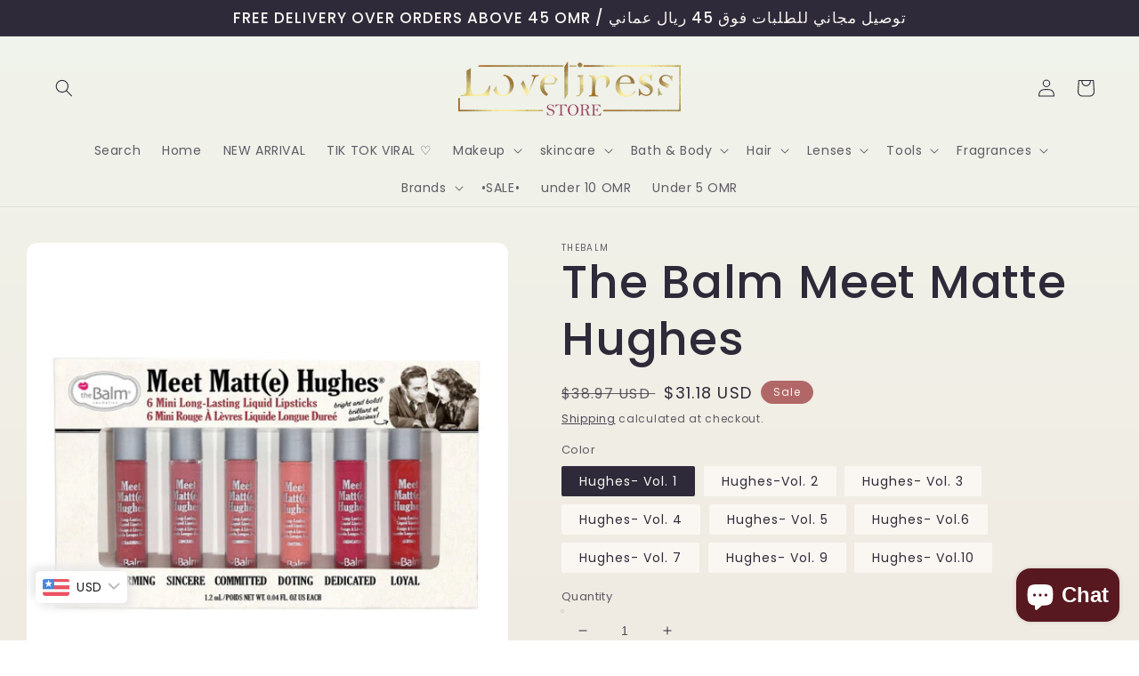

--- FILE ---
content_type: text/html; charset=utf-8
request_url: https://loveliness.store/products/the-balm-meet-matt-hughes
body_size: 47254
content:
<!doctype html>
<html class="no-js" lang="en">
  <head>
    <meta charset="utf-8">
    <meta http-equiv="X-UA-Compatible" content="IE=edge">
    <meta name="viewport" content="width=device-width,initial-scale=1">
    <meta name="theme-color" content="">
    <link rel="canonical" href="https://loveliness.store/products/the-balm-meet-matt-hughes">
    <link rel="preconnect" href="https://cdn.shopify.com" crossorigin><link rel="preconnect" href="https://fonts.shopifycdn.com" crossorigin><title>
      The Balm Meet Matte Hughes
 &ndash; Loveliness Store Oman</title>

    
      <meta name="description" content="Introducing the Meet Matt(e) Hughes mini set from theBalm Cosmetics, featuring six brand new shades of our truly loyal liquid lipstick. Whether you’re single and ready to mingle, or dedicated to finding “the one”, this limited edition kit is the perfect ‘matte‘ch-maker!">
    

    

<meta property="og:site_name" content="Loveliness Store Oman">
<meta property="og:url" content="https://loveliness.store/products/the-balm-meet-matt-hughes">
<meta property="og:title" content="The Balm Meet Matte Hughes">
<meta property="og:type" content="product">
<meta property="og:description" content="Introducing the Meet Matt(e) Hughes mini set from theBalm Cosmetics, featuring six brand new shades of our truly loyal liquid lipstick. Whether you’re single and ready to mingle, or dedicated to finding “the one”, this limited edition kit is the perfect ‘matte‘ch-maker!"><meta property="og:image" content="http://loveliness.store/cdn/shop/products/The_Balm_Meet_Matt_Hughes-_Vol._1.jpg?v=1601749303">
  <meta property="og:image:secure_url" content="https://loveliness.store/cdn/shop/products/The_Balm_Meet_Matt_Hughes-_Vol._1.jpg?v=1601749303">
  <meta property="og:image:width" content="1400">
  <meta property="og:image:height" content="1400"><meta property="og:price:amount" content="12.00">
  <meta property="og:price:currency" content="OMR"><meta name="twitter:card" content="summary_large_image">
<meta name="twitter:title" content="The Balm Meet Matte Hughes">
<meta name="twitter:description" content="Introducing the Meet Matt(e) Hughes mini set from theBalm Cosmetics, featuring six brand new shades of our truly loyal liquid lipstick. Whether you’re single and ready to mingle, or dedicated to finding “the one”, this limited edition kit is the perfect ‘matte‘ch-maker!">


    <script src="//loveliness.store/cdn/shop/t/10/assets/global.js?v=138967679220690932761644324837" defer="defer"></script>
    <script>window.performance && window.performance.mark && window.performance.mark('shopify.content_for_header.start');</script><meta name="facebook-domain-verification" content="kivghek64umjjgr5hhvodu59ig8963">
<meta name="facebook-domain-verification" content="n0do5vmj78yscrqbwnsyxew37o40nr">
<meta id="shopify-digital-wallet" name="shopify-digital-wallet" content="/26860519471/digital_wallets/dialog">
<link rel="alternate" hreflang="x-default" href="https://loveliness.store/products/the-balm-meet-matt-hughes">
<link rel="alternate" hreflang="en" href="https://loveliness.store/products/the-balm-meet-matt-hughes">
<link rel="alternate" hreflang="en-QA" href="https://loveliness.store/en-qa/products/the-balm-meet-matt-hughes">
<link rel="alternate" type="application/json+oembed" href="https://loveliness.store/products/the-balm-meet-matt-hughes.oembed">
<script async="async" src="/checkouts/internal/preloads.js?locale=en-OM"></script>
<script id="shopify-features" type="application/json">{"accessToken":"9c5e38db30b23d27ca6374a9dd935be8","betas":["rich-media-storefront-analytics"],"domain":"loveliness.store","predictiveSearch":true,"shopId":26860519471,"locale":"en"}</script>
<script>var Shopify = Shopify || {};
Shopify.shop = "loveliness-store-om.myshopify.com";
Shopify.locale = "en";
Shopify.currency = {"active":"OMR","rate":"1.0"};
Shopify.country = "OM";
Shopify.theme = {"name":"Sense","id":125377151023,"schema_name":"Sense","schema_version":"1.0.0","theme_store_id":1356,"role":"main"};
Shopify.theme.handle = "null";
Shopify.theme.style = {"id":null,"handle":null};
Shopify.cdnHost = "loveliness.store/cdn";
Shopify.routes = Shopify.routes || {};
Shopify.routes.root = "/";</script>
<script type="module">!function(o){(o.Shopify=o.Shopify||{}).modules=!0}(window);</script>
<script>!function(o){function n(){var o=[];function n(){o.push(Array.prototype.slice.apply(arguments))}return n.q=o,n}var t=o.Shopify=o.Shopify||{};t.loadFeatures=n(),t.autoloadFeatures=n()}(window);</script>
<script id="shop-js-analytics" type="application/json">{"pageType":"product"}</script>
<script defer="defer" async type="module" src="//loveliness.store/cdn/shopifycloud/shop-js/modules/v2/client.init-shop-cart-sync_C5BV16lS.en.esm.js"></script>
<script defer="defer" async type="module" src="//loveliness.store/cdn/shopifycloud/shop-js/modules/v2/chunk.common_CygWptCX.esm.js"></script>
<script type="module">
  await import("//loveliness.store/cdn/shopifycloud/shop-js/modules/v2/client.init-shop-cart-sync_C5BV16lS.en.esm.js");
await import("//loveliness.store/cdn/shopifycloud/shop-js/modules/v2/chunk.common_CygWptCX.esm.js");

  window.Shopify.SignInWithShop?.initShopCartSync?.({"fedCMEnabled":true,"windoidEnabled":true});

</script>
<script>(function() {
  var isLoaded = false;
  function asyncLoad() {
    if (isLoaded) return;
    isLoaded = true;
    var urls = ["https:\/\/a.mailmunch.co\/widgets\/site-844968-f7415b56a9390469b7a6b9c61a7e59dc47f34b21.js?shop=loveliness-store-om.myshopify.com","\/\/shopify.privy.com\/widget.js?shop=loveliness-store-om.myshopify.com","https:\/\/labelmaker.b-cdn.net\/js\/labelmaker.js?shop=loveliness-store-om.myshopify.com","https:\/\/a.mailmunch.co\/widgets\/site-844968-f7415b56a9390469b7a6b9c61a7e59dc47f34b21.js?shop=loveliness-store-om.myshopify.com","https:\/\/loveliness.store\/apps\/buckscc\/sdk.min.js?shop=loveliness-store-om.myshopify.com"];
    for (var i = 0; i < urls.length; i++) {
      var s = document.createElement('script');
      s.type = 'text/javascript';
      s.async = true;
      s.src = urls[i];
      var x = document.getElementsByTagName('script')[0];
      x.parentNode.insertBefore(s, x);
    }
  };
  if(window.attachEvent) {
    window.attachEvent('onload', asyncLoad);
  } else {
    window.addEventListener('load', asyncLoad, false);
  }
})();</script>
<script id="__st">var __st={"a":26860519471,"offset":14400,"reqid":"e8318dba-9aa1-40da-8b16-24de8458bb5a-1768831275","pageurl":"loveliness.store\/products\/the-balm-meet-matt-hughes","u":"8389849acb83","p":"product","rtyp":"product","rid":4763027931183};</script>
<script>window.ShopifyPaypalV4VisibilityTracking = true;</script>
<script id="captcha-bootstrap">!function(){'use strict';const t='contact',e='account',n='new_comment',o=[[t,t],['blogs',n],['comments',n],[t,'customer']],c=[[e,'customer_login'],[e,'guest_login'],[e,'recover_customer_password'],[e,'create_customer']],r=t=>t.map((([t,e])=>`form[action*='/${t}']:not([data-nocaptcha='true']) input[name='form_type'][value='${e}']`)).join(','),a=t=>()=>t?[...document.querySelectorAll(t)].map((t=>t.form)):[];function s(){const t=[...o],e=r(t);return a(e)}const i='password',u='form_key',d=['recaptcha-v3-token','g-recaptcha-response','h-captcha-response',i],f=()=>{try{return window.sessionStorage}catch{return}},m='__shopify_v',_=t=>t.elements[u];function p(t,e,n=!1){try{const o=window.sessionStorage,c=JSON.parse(o.getItem(e)),{data:r}=function(t){const{data:e,action:n}=t;return t[m]||n?{data:e,action:n}:{data:t,action:n}}(c);for(const[e,n]of Object.entries(r))t.elements[e]&&(t.elements[e].value=n);n&&o.removeItem(e)}catch(o){console.error('form repopulation failed',{error:o})}}const l='form_type',E='cptcha';function T(t){t.dataset[E]=!0}const w=window,h=w.document,L='Shopify',v='ce_forms',y='captcha';let A=!1;((t,e)=>{const n=(g='f06e6c50-85a8-45c8-87d0-21a2b65856fe',I='https://cdn.shopify.com/shopifycloud/storefront-forms-hcaptcha/ce_storefront_forms_captcha_hcaptcha.v1.5.2.iife.js',D={infoText:'Protected by hCaptcha',privacyText:'Privacy',termsText:'Terms'},(t,e,n)=>{const o=w[L][v],c=o.bindForm;if(c)return c(t,g,e,D).then(n);var r;o.q.push([[t,g,e,D],n]),r=I,A||(h.body.append(Object.assign(h.createElement('script'),{id:'captcha-provider',async:!0,src:r})),A=!0)});var g,I,D;w[L]=w[L]||{},w[L][v]=w[L][v]||{},w[L][v].q=[],w[L][y]=w[L][y]||{},w[L][y].protect=function(t,e){n(t,void 0,e),T(t)},Object.freeze(w[L][y]),function(t,e,n,w,h,L){const[v,y,A,g]=function(t,e,n){const i=e?o:[],u=t?c:[],d=[...i,...u],f=r(d),m=r(i),_=r(d.filter((([t,e])=>n.includes(e))));return[a(f),a(m),a(_),s()]}(w,h,L),I=t=>{const e=t.target;return e instanceof HTMLFormElement?e:e&&e.form},D=t=>v().includes(t);t.addEventListener('submit',(t=>{const e=I(t);if(!e)return;const n=D(e)&&!e.dataset.hcaptchaBound&&!e.dataset.recaptchaBound,o=_(e),c=g().includes(e)&&(!o||!o.value);(n||c)&&t.preventDefault(),c&&!n&&(function(t){try{if(!f())return;!function(t){const e=f();if(!e)return;const n=_(t);if(!n)return;const o=n.value;o&&e.removeItem(o)}(t);const e=Array.from(Array(32),(()=>Math.random().toString(36)[2])).join('');!function(t,e){_(t)||t.append(Object.assign(document.createElement('input'),{type:'hidden',name:u})),t.elements[u].value=e}(t,e),function(t,e){const n=f();if(!n)return;const o=[...t.querySelectorAll(`input[type='${i}']`)].map((({name:t})=>t)),c=[...d,...o],r={};for(const[a,s]of new FormData(t).entries())c.includes(a)||(r[a]=s);n.setItem(e,JSON.stringify({[m]:1,action:t.action,data:r}))}(t,e)}catch(e){console.error('failed to persist form',e)}}(e),e.submit())}));const S=(t,e)=>{t&&!t.dataset[E]&&(n(t,e.some((e=>e===t))),T(t))};for(const o of['focusin','change'])t.addEventListener(o,(t=>{const e=I(t);D(e)&&S(e,y())}));const B=e.get('form_key'),M=e.get(l),P=B&&M;t.addEventListener('DOMContentLoaded',(()=>{const t=y();if(P)for(const e of t)e.elements[l].value===M&&p(e,B);[...new Set([...A(),...v().filter((t=>'true'===t.dataset.shopifyCaptcha))])].forEach((e=>S(e,t)))}))}(h,new URLSearchParams(w.location.search),n,t,e,['guest_login'])})(!0,!0)}();</script>
<script integrity="sha256-4kQ18oKyAcykRKYeNunJcIwy7WH5gtpwJnB7kiuLZ1E=" data-source-attribution="shopify.loadfeatures" defer="defer" src="//loveliness.store/cdn/shopifycloud/storefront/assets/storefront/load_feature-a0a9edcb.js" crossorigin="anonymous"></script>
<script data-source-attribution="shopify.dynamic_checkout.dynamic.init">var Shopify=Shopify||{};Shopify.PaymentButton=Shopify.PaymentButton||{isStorefrontPortableWallets:!0,init:function(){window.Shopify.PaymentButton.init=function(){};var t=document.createElement("script");t.src="https://loveliness.store/cdn/shopifycloud/portable-wallets/latest/portable-wallets.en.js",t.type="module",document.head.appendChild(t)}};
</script>
<script data-source-attribution="shopify.dynamic_checkout.buyer_consent">
  function portableWalletsHideBuyerConsent(e){var t=document.getElementById("shopify-buyer-consent"),n=document.getElementById("shopify-subscription-policy-button");t&&n&&(t.classList.add("hidden"),t.setAttribute("aria-hidden","true"),n.removeEventListener("click",e))}function portableWalletsShowBuyerConsent(e){var t=document.getElementById("shopify-buyer-consent"),n=document.getElementById("shopify-subscription-policy-button");t&&n&&(t.classList.remove("hidden"),t.removeAttribute("aria-hidden"),n.addEventListener("click",e))}window.Shopify?.PaymentButton&&(window.Shopify.PaymentButton.hideBuyerConsent=portableWalletsHideBuyerConsent,window.Shopify.PaymentButton.showBuyerConsent=portableWalletsShowBuyerConsent);
</script>
<script>
  function portableWalletsCleanup(e){e&&e.src&&console.error("Failed to load portable wallets script "+e.src);var t=document.querySelectorAll("shopify-accelerated-checkout .shopify-payment-button__skeleton, shopify-accelerated-checkout-cart .wallet-cart-button__skeleton"),e=document.getElementById("shopify-buyer-consent");for(let e=0;e<t.length;e++)t[e].remove();e&&e.remove()}function portableWalletsNotLoadedAsModule(e){e instanceof ErrorEvent&&"string"==typeof e.message&&e.message.includes("import.meta")&&"string"==typeof e.filename&&e.filename.includes("portable-wallets")&&(window.removeEventListener("error",portableWalletsNotLoadedAsModule),window.Shopify.PaymentButton.failedToLoad=e,"loading"===document.readyState?document.addEventListener("DOMContentLoaded",window.Shopify.PaymentButton.init):window.Shopify.PaymentButton.init())}window.addEventListener("error",portableWalletsNotLoadedAsModule);
</script>

<script type="module" src="https://loveliness.store/cdn/shopifycloud/portable-wallets/latest/portable-wallets.en.js" onError="portableWalletsCleanup(this)" crossorigin="anonymous"></script>
<script nomodule>
  document.addEventListener("DOMContentLoaded", portableWalletsCleanup);
</script>

<link id="shopify-accelerated-checkout-styles" rel="stylesheet" media="screen" href="https://loveliness.store/cdn/shopifycloud/portable-wallets/latest/accelerated-checkout-backwards-compat.css" crossorigin="anonymous">
<style id="shopify-accelerated-checkout-cart">
        #shopify-buyer-consent {
  margin-top: 1em;
  display: inline-block;
  width: 100%;
}

#shopify-buyer-consent.hidden {
  display: none;
}

#shopify-subscription-policy-button {
  background: none;
  border: none;
  padding: 0;
  text-decoration: underline;
  font-size: inherit;
  cursor: pointer;
}

#shopify-subscription-policy-button::before {
  box-shadow: none;
}

      </style>
<script id="sections-script" data-sections="main-product,product-recommendations,header,footer" defer="defer" src="//loveliness.store/cdn/shop/t/10/compiled_assets/scripts.js?v=651"></script>
<script>window.performance && window.performance.mark && window.performance.mark('shopify.content_for_header.end');</script>


    <style data-shopify>
      @font-face {
  font-family: Poppins;
  font-weight: 400;
  font-style: normal;
  font-display: swap;
  src: url("//loveliness.store/cdn/fonts/poppins/poppins_n4.0ba78fa5af9b0e1a374041b3ceaadf0a43b41362.woff2") format("woff2"),
       url("//loveliness.store/cdn/fonts/poppins/poppins_n4.214741a72ff2596839fc9760ee7a770386cf16ca.woff") format("woff");
}

      @font-face {
  font-family: Poppins;
  font-weight: 700;
  font-style: normal;
  font-display: swap;
  src: url("//loveliness.store/cdn/fonts/poppins/poppins_n7.56758dcf284489feb014a026f3727f2f20a54626.woff2") format("woff2"),
       url("//loveliness.store/cdn/fonts/poppins/poppins_n7.f34f55d9b3d3205d2cd6f64955ff4b36f0cfd8da.woff") format("woff");
}

      @font-face {
  font-family: Poppins;
  font-weight: 400;
  font-style: italic;
  font-display: swap;
  src: url("//loveliness.store/cdn/fonts/poppins/poppins_i4.846ad1e22474f856bd6b81ba4585a60799a9f5d2.woff2") format("woff2"),
       url("//loveliness.store/cdn/fonts/poppins/poppins_i4.56b43284e8b52fc64c1fd271f289a39e8477e9ec.woff") format("woff");
}

      @font-face {
  font-family: Poppins;
  font-weight: 700;
  font-style: italic;
  font-display: swap;
  src: url("//loveliness.store/cdn/fonts/poppins/poppins_i7.42fd71da11e9d101e1e6c7932199f925f9eea42d.woff2") format("woff2"),
       url("//loveliness.store/cdn/fonts/poppins/poppins_i7.ec8499dbd7616004e21155106d13837fff4cf556.woff") format("woff");
}

      @font-face {
  font-family: Poppins;
  font-weight: 500;
  font-style: normal;
  font-display: swap;
  src: url("//loveliness.store/cdn/fonts/poppins/poppins_n5.ad5b4b72b59a00358afc706450c864c3c8323842.woff2") format("woff2"),
       url("//loveliness.store/cdn/fonts/poppins/poppins_n5.33757fdf985af2d24b32fcd84c9a09224d4b2c39.woff") format("woff");
}


      :root {
        --font-body-family: Poppins, sans-serif;
        --font-body-style: normal;
        --font-body-weight: 400;

        --font-heading-family: Poppins, sans-serif;
        --font-heading-style: normal;
        --font-heading-weight: 500;

        --font-body-scale: 1.0;
        --font-heading-scale: 1.3;

        --color-base-text: 46, 42, 57;
        --color-shadow: 46, 42, 57;
        --color-base-background-1: 250, 247, 242;
        --color-base-background-2: 237, 255, 167;
        --color-base-solid-button-labels: 250, 247, 242;
        --color-base-outline-button-labels: 46, 42, 57;
        --color-base-accent-1: 158, 92, 139;
        --color-base-accent-2: 177, 103, 103;
        --payment-terms-background-color: #FAF7F2;

        --gradient-base-background-1: linear-gradient(180deg, rgba(240, 244, 236, 1), rgba(241, 235, 226, 1) 100%);
        --gradient-base-background-2: radial-gradient(rgba(255, 229, 229, 1), rgba(255, 224, 218, 1) 25%, rgba(215, 255, 137, 1) 100%);
        --gradient-base-accent-1: #9E5C8B;
        --gradient-base-accent-2: linear-gradient(320deg, rgba(214, 168, 168, 1) 23%, rgba(158, 92, 139, 1) 100%);

        --media-padding: px;
        --media-border-opacity: 0.0;
        --media-border-width: 0px;
        --media-radius: 12px;
        --media-shadow-opacity: 0.1;
        --media-shadow-horizontal-offset: 10px;
        --media-shadow-vertical-offset: 12px;
        --media-shadow-blur-radius: 20px;

        --page-width: 130rem;
        --page-width-margin: 0rem;

        --card-image-padding: 0.0rem;
        --card-corner-radius: 1.2rem;
        --card-text-alignment: center;
        --card-border-width: 0.0rem;
        --card-border-opacity: 0.1;
        --card-shadow-opacity: 0.05;
        --card-shadow-horizontal-offset: 1.0rem;
        --card-shadow-vertical-offset: 1.0rem;
        --card-shadow-blur-radius: 3.5rem;

        --badge-corner-radius: 2.0rem;

        --popup-border-width: 1px;
        --popup-border-opacity: 0.1;
        --popup-corner-radius: 22px;
        --popup-shadow-opacity: 0.1;
        --popup-shadow-horizontal-offset: 10px;
        --popup-shadow-vertical-offset: 12px;
        --popup-shadow-blur-radius: 20px;

        --drawer-border-width: 1px;
        --drawer-border-opacity: 0.1;
        --drawer-shadow-opacity: 0.0;
        --drawer-shadow-horizontal-offset: 0px;
        --drawer-shadow-vertical-offset: 0px;
        --drawer-shadow-blur-radius: 0px;

        --spacing-sections-desktop: 36px;
        --spacing-sections-mobile: 25px;

        --grid-desktop-vertical-spacing: 40px;
        --grid-desktop-horizontal-spacing: 40px;
        --grid-mobile-vertical-spacing: 20px;
        --grid-mobile-horizontal-spacing: 20px;

        --text-boxes-border-opacity: 0.0;
        --text-boxes-border-width: 0px;
        --text-boxes-radius: 24px;
        --text-boxes-shadow-opacity: 0.0;
        --text-boxes-shadow-horizontal-offset: 10px;
        --text-boxes-shadow-vertical-offset: 12px;
        --text-boxes-shadow-blur-radius: 20px;

        --buttons-radius: 10px;
        --buttons-radius-outset: 11px;
        --buttons-border-width: 1px;
        --buttons-border-opacity: 0.15;
        --buttons-shadow-opacity: 0.0;
        --buttons-shadow-horizontal-offset: 0px;
        --buttons-shadow-vertical-offset: 0px;
        --buttons-shadow-blur-radius: 0px;
        --buttons-border-offset: 0.3px;

        --inputs-radius: 10px;
        --inputs-border-width: 1px;
        --inputs-border-opacity: 0.15;
        --inputs-shadow-opacity: 0.0;
        --inputs-shadow-horizontal-offset: 0px;
        --inputs-margin-offset: 0px;
        --inputs-shadow-vertical-offset: 4px;
        --inputs-shadow-blur-radius: 0px;
        --inputs-radius-outset: 11px;

        --variant-pills-radius: 2px;
        --variant-pills-border-width: 0px;
        --variant-pills-border-opacity: 0.55;
        --variant-pills-shadow-opacity: 0.0;
        --variant-pills-shadow-horizontal-offset: 0px;
        --variant-pills-shadow-vertical-offset: 0px;
        --variant-pills-shadow-blur-radius: 0px;
      }

      *,
      *::before,
      *::after {
        box-sizing: inherit;
      }

      html {
        box-sizing: border-box;
        font-size: calc(var(--font-body-scale) * 62.5%);
        height: 100%;
      }

      body {
        display: grid;
        grid-template-rows: auto auto 1fr auto;
        grid-template-columns: 100%;
        min-height: 100%;
        margin: 0;
        font-size: 1.5rem;
        letter-spacing: 0.06rem;
        line-height: calc(1 + 0.8 / var(--font-body-scale));
        font-family: var(--font-body-family);
        font-style: var(--font-body-style);
        font-weight: var(--font-body-weight);
      }

      @media screen and (min-width: 750px) {
        body {
          font-size: 1.6rem;
        }
      }
    </style>

    <link href="//loveliness.store/cdn/shop/t/10/assets/base.css?v=39440664952427654091644324854" rel="stylesheet" type="text/css" media="all" />
<link rel="preload" as="font" href="//loveliness.store/cdn/fonts/poppins/poppins_n4.0ba78fa5af9b0e1a374041b3ceaadf0a43b41362.woff2" type="font/woff2" crossorigin><link rel="preload" as="font" href="//loveliness.store/cdn/fonts/poppins/poppins_n5.ad5b4b72b59a00358afc706450c864c3c8323842.woff2" type="font/woff2" crossorigin><link rel="stylesheet" href="//loveliness.store/cdn/shop/t/10/assets/component-predictive-search.css?v=165644661289088488651644324833" media="print" onload="this.media='all'"><script>document.documentElement.className = document.documentElement.className.replace('no-js', 'js');
    if (Shopify.designMode) {
      document.documentElement.classList.add('shopify-design-mode');
    }
    </script>
  
        <script>
        window.bucksCC = window.bucksCC || {};
        window.bucksCC.config = {}; window.bucksCC.reConvert = function () {};
        "function"!=typeof Object.assign&&(Object.assign=function(n){if(null==n)throw new TypeError("Cannot convert undefined or null to object");for(var r=Object(n),t=1;t<arguments.length;t++){var e=arguments[t];if(null!=e)for(var o in e)e.hasOwnProperty(o)&&(r[o]=e[o])}return r});
        Object.assign(window.bucksCC.config, {"active":true,"autoSwitchCurrencyLocationBased":true,"autoSwitchOnlyToPreferredCurrency":true,"backgroundColor":"rgba(255,255,255,1)","borderStyle":"boxShadow","cartNotificationBackgroundColor":"rgba(251,245,245,1)","cartNotificationMessage":"We process all orders in {STORE_CURRENCY} and you will be checkout using the most current exchange rates.","cartNotificationStatus":false,"cartNotificationTextColor":"rgba(30,30,30,1)","customOptionsPlacement":false,"customOptionsPlacementMobile":false,"customPosition":"","darkMode":false,"defaultCurrencyRounding":false,"displayPosition":"bottom_left","displayPositionType":"floating","expertSettings":"{\"css\":\"\"}","flagDisplayOption":"showFlagAndCurrency","flagStyle":"modern","flagTheme":"rounded","hoverColor":"rgba(255,255,255,1)","instantLoader":true,"mobileCustomPosition":"","mobileDisplayPosition":"bottom_left","mobileDisplayPositionType":"floating","mobilePositionPlacement":"after","moneyWithCurrencyFormat":true,"optionsPlacementType":"left_upwards","optionsPlacementTypeMobile":"left_upwards","positionPlacement":"after","priceRoundingType":"none","roundingDecimal":0.99,"selectedCurrencies":"[{\"OMR\":\"Omani Rial (OMR)\"},{\"SAR\":\"Saudi Riyal (SAR)\"},{\"AED\":\"United Arab Emirates Dirham (AED)\"},{\"KWD\":\"Kuwaiti Dinar (KWD)\"},{\"QAR\":\"Qatari Rial (QAR)\"},{\"BHD\":\"Bahraini Dinar (BHD)\"},{\"USD\":\"US Dollar (USD)\"}]","showCurrencyCodesOnly":false,"showInDesktop":true,"showInMobileDevice":true,"showOriginalPriceOnMouseHover":false,"textColor":"rgba(30,30,30,1)","themeType":"default","trigger":"","userCurrency":"","watchUrls":""}, { money_format: "\u003cspan class=money\u003e{{amount}} OMR\u003c\/span\u003e", money_with_currency_format: "\u003cspan class=money\u003e{{amount}} OMR\u003c\/span\u003e", userCurrency: "OMR" }); window.bucksCC.config.multiCurrencies = [];  window.bucksCC.config.multiCurrencies = "OMR".split(',') || ''; window.bucksCC.config.cartCurrency = "OMR" || ''; self.fetch||(self.fetch=function(e,n){return n=n||{},new Promise(function(t,s){var r=new XMLHttpRequest,o=[],u=[],i={},a=function(){return{ok:2==(r.status/100|0),statusText:r.statusText,status:r.status,url:r.responseURL,text:function(){return Promise.resolve(r.responseText)},json:function(){return Promise.resolve(JSON.parse(r.responseText))},blob:function(){return Promise.resolve(new Blob([r.response]))},clone:a,headers:{keys:function(){return o},entries:function(){return u},get:function(e){return i[e.toLowerCase()]},has:function(e){return e.toLowerCase()in i}}}};for(var c in r.open(n.method||"get",e,!0),r.onload=function(){r.getAllResponseHeaders().replace(/^(.*?):[^S\n]*([sS]*?)$/gm,function(e,n,t){o.push(n=n.toLowerCase()),u.push([n,t]),i[n]=i[n]?i[n]+","+t:t}),t(a())},r.onerror=s,r.withCredentials="include"==n.credentials,n.headers)r.setRequestHeader(c,n.headers[c]);r.send(n.body||null)})});!function(){function t(t){const e=document.createElement("style");e.innerText=t,document.head.appendChild(e)}function e(t){const e=document.createElement("script");e.type="text/javascript",e.text=t,document.head.appendChild(e),console.log("%cBUCKSCC: Instant Loader Activated ⚡️","background: #1c64f6; color: #fff; font-size: 12px; font-weight:bold; padding: 5px 10px; border-radius: 3px")}t("span.money{color: transparent;}"),setTimeout(function(){t("span.money{color: inherit !important}")},1500);let n=sessionStorage.getItem("bucksccHash");(n=n?JSON.parse(n):null)?e(n):fetch("https://loveliness.store/apps/buckscc/sdk.min.js?shop=loveliness-store-om.myshopify.com",{mode:"no-cors"}).then(function(t){return t.text()}).then(function(t){if((t||"").length>100){const o=JSON.stringify(t);sessionStorage.setItem("bucksccHash",o),n=t,e(t)}})}(); 
        </script>
            <script src="https://cdn.shopify.com/extensions/7bc9bb47-adfa-4267-963e-cadee5096caf/inbox-1252/assets/inbox-chat-loader.js" type="text/javascript" defer="defer"></script>
<link href="https://monorail-edge.shopifysvc.com" rel="dns-prefetch">
<script>(function(){if ("sendBeacon" in navigator && "performance" in window) {try {var session_token_from_headers = performance.getEntriesByType('navigation')[0].serverTiming.find(x => x.name == '_s').description;} catch {var session_token_from_headers = undefined;}var session_cookie_matches = document.cookie.match(/_shopify_s=([^;]*)/);var session_token_from_cookie = session_cookie_matches && session_cookie_matches.length === 2 ? session_cookie_matches[1] : "";var session_token = session_token_from_headers || session_token_from_cookie || "";function handle_abandonment_event(e) {var entries = performance.getEntries().filter(function(entry) {return /monorail-edge.shopifysvc.com/.test(entry.name);});if (!window.abandonment_tracked && entries.length === 0) {window.abandonment_tracked = true;var currentMs = Date.now();var navigation_start = performance.timing.navigationStart;var payload = {shop_id: 26860519471,url: window.location.href,navigation_start,duration: currentMs - navigation_start,session_token,page_type: "product"};window.navigator.sendBeacon("https://monorail-edge.shopifysvc.com/v1/produce", JSON.stringify({schema_id: "online_store_buyer_site_abandonment/1.1",payload: payload,metadata: {event_created_at_ms: currentMs,event_sent_at_ms: currentMs}}));}}window.addEventListener('pagehide', handle_abandonment_event);}}());</script>
<script id="web-pixels-manager-setup">(function e(e,d,r,n,o){if(void 0===o&&(o={}),!Boolean(null===(a=null===(i=window.Shopify)||void 0===i?void 0:i.analytics)||void 0===a?void 0:a.replayQueue)){var i,a;window.Shopify=window.Shopify||{};var t=window.Shopify;t.analytics=t.analytics||{};var s=t.analytics;s.replayQueue=[],s.publish=function(e,d,r){return s.replayQueue.push([e,d,r]),!0};try{self.performance.mark("wpm:start")}catch(e){}var l=function(){var e={modern:/Edge?\/(1{2}[4-9]|1[2-9]\d|[2-9]\d{2}|\d{4,})\.\d+(\.\d+|)|Firefox\/(1{2}[4-9]|1[2-9]\d|[2-9]\d{2}|\d{4,})\.\d+(\.\d+|)|Chrom(ium|e)\/(9{2}|\d{3,})\.\d+(\.\d+|)|(Maci|X1{2}).+ Version\/(15\.\d+|(1[6-9]|[2-9]\d|\d{3,})\.\d+)([,.]\d+|)( \(\w+\)|)( Mobile\/\w+|) Safari\/|Chrome.+OPR\/(9{2}|\d{3,})\.\d+\.\d+|(CPU[ +]OS|iPhone[ +]OS|CPU[ +]iPhone|CPU IPhone OS|CPU iPad OS)[ +]+(15[._]\d+|(1[6-9]|[2-9]\d|\d{3,})[._]\d+)([._]\d+|)|Android:?[ /-](13[3-9]|1[4-9]\d|[2-9]\d{2}|\d{4,})(\.\d+|)(\.\d+|)|Android.+Firefox\/(13[5-9]|1[4-9]\d|[2-9]\d{2}|\d{4,})\.\d+(\.\d+|)|Android.+Chrom(ium|e)\/(13[3-9]|1[4-9]\d|[2-9]\d{2}|\d{4,})\.\d+(\.\d+|)|SamsungBrowser\/([2-9]\d|\d{3,})\.\d+/,legacy:/Edge?\/(1[6-9]|[2-9]\d|\d{3,})\.\d+(\.\d+|)|Firefox\/(5[4-9]|[6-9]\d|\d{3,})\.\d+(\.\d+|)|Chrom(ium|e)\/(5[1-9]|[6-9]\d|\d{3,})\.\d+(\.\d+|)([\d.]+$|.*Safari\/(?![\d.]+ Edge\/[\d.]+$))|(Maci|X1{2}).+ Version\/(10\.\d+|(1[1-9]|[2-9]\d|\d{3,})\.\d+)([,.]\d+|)( \(\w+\)|)( Mobile\/\w+|) Safari\/|Chrome.+OPR\/(3[89]|[4-9]\d|\d{3,})\.\d+\.\d+|(CPU[ +]OS|iPhone[ +]OS|CPU[ +]iPhone|CPU IPhone OS|CPU iPad OS)[ +]+(10[._]\d+|(1[1-9]|[2-9]\d|\d{3,})[._]\d+)([._]\d+|)|Android:?[ /-](13[3-9]|1[4-9]\d|[2-9]\d{2}|\d{4,})(\.\d+|)(\.\d+|)|Mobile Safari.+OPR\/([89]\d|\d{3,})\.\d+\.\d+|Android.+Firefox\/(13[5-9]|1[4-9]\d|[2-9]\d{2}|\d{4,})\.\d+(\.\d+|)|Android.+Chrom(ium|e)\/(13[3-9]|1[4-9]\d|[2-9]\d{2}|\d{4,})\.\d+(\.\d+|)|Android.+(UC? ?Browser|UCWEB|U3)[ /]?(15\.([5-9]|\d{2,})|(1[6-9]|[2-9]\d|\d{3,})\.\d+)\.\d+|SamsungBrowser\/(5\.\d+|([6-9]|\d{2,})\.\d+)|Android.+MQ{2}Browser\/(14(\.(9|\d{2,})|)|(1[5-9]|[2-9]\d|\d{3,})(\.\d+|))(\.\d+|)|K[Aa][Ii]OS\/(3\.\d+|([4-9]|\d{2,})\.\d+)(\.\d+|)/},d=e.modern,r=e.legacy,n=navigator.userAgent;return n.match(d)?"modern":n.match(r)?"legacy":"unknown"}(),u="modern"===l?"modern":"legacy",c=(null!=n?n:{modern:"",legacy:""})[u],f=function(e){return[e.baseUrl,"/wpm","/b",e.hashVersion,"modern"===e.buildTarget?"m":"l",".js"].join("")}({baseUrl:d,hashVersion:r,buildTarget:u}),m=function(e){var d=e.version,r=e.bundleTarget,n=e.surface,o=e.pageUrl,i=e.monorailEndpoint;return{emit:function(e){var a=e.status,t=e.errorMsg,s=(new Date).getTime(),l=JSON.stringify({metadata:{event_sent_at_ms:s},events:[{schema_id:"web_pixels_manager_load/3.1",payload:{version:d,bundle_target:r,page_url:o,status:a,surface:n,error_msg:t},metadata:{event_created_at_ms:s}}]});if(!i)return console&&console.warn&&console.warn("[Web Pixels Manager] No Monorail endpoint provided, skipping logging."),!1;try{return self.navigator.sendBeacon.bind(self.navigator)(i,l)}catch(e){}var u=new XMLHttpRequest;try{return u.open("POST",i,!0),u.setRequestHeader("Content-Type","text/plain"),u.send(l),!0}catch(e){return console&&console.warn&&console.warn("[Web Pixels Manager] Got an unhandled error while logging to Monorail."),!1}}}}({version:r,bundleTarget:l,surface:e.surface,pageUrl:self.location.href,monorailEndpoint:e.monorailEndpoint});try{o.browserTarget=l,function(e){var d=e.src,r=e.async,n=void 0===r||r,o=e.onload,i=e.onerror,a=e.sri,t=e.scriptDataAttributes,s=void 0===t?{}:t,l=document.createElement("script"),u=document.querySelector("head"),c=document.querySelector("body");if(l.async=n,l.src=d,a&&(l.integrity=a,l.crossOrigin="anonymous"),s)for(var f in s)if(Object.prototype.hasOwnProperty.call(s,f))try{l.dataset[f]=s[f]}catch(e){}if(o&&l.addEventListener("load",o),i&&l.addEventListener("error",i),u)u.appendChild(l);else{if(!c)throw new Error("Did not find a head or body element to append the script");c.appendChild(l)}}({src:f,async:!0,onload:function(){if(!function(){var e,d;return Boolean(null===(d=null===(e=window.Shopify)||void 0===e?void 0:e.analytics)||void 0===d?void 0:d.initialized)}()){var d=window.webPixelsManager.init(e)||void 0;if(d){var r=window.Shopify.analytics;r.replayQueue.forEach((function(e){var r=e[0],n=e[1],o=e[2];d.publishCustomEvent(r,n,o)})),r.replayQueue=[],r.publish=d.publishCustomEvent,r.visitor=d.visitor,r.initialized=!0}}},onerror:function(){return m.emit({status:"failed",errorMsg:"".concat(f," has failed to load")})},sri:function(e){var d=/^sha384-[A-Za-z0-9+/=]+$/;return"string"==typeof e&&d.test(e)}(c)?c:"",scriptDataAttributes:o}),m.emit({status:"loading"})}catch(e){m.emit({status:"failed",errorMsg:(null==e?void 0:e.message)||"Unknown error"})}}})({shopId: 26860519471,storefrontBaseUrl: "https://loveliness.store",extensionsBaseUrl: "https://extensions.shopifycdn.com/cdn/shopifycloud/web-pixels-manager",monorailEndpoint: "https://monorail-edge.shopifysvc.com/unstable/produce_batch",surface: "storefront-renderer",enabledBetaFlags: ["2dca8a86"],webPixelsConfigList: [{"id":"shopify-app-pixel","configuration":"{}","eventPayloadVersion":"v1","runtimeContext":"STRICT","scriptVersion":"0450","apiClientId":"shopify-pixel","type":"APP","privacyPurposes":["ANALYTICS","MARKETING"]},{"id":"shopify-custom-pixel","eventPayloadVersion":"v1","runtimeContext":"LAX","scriptVersion":"0450","apiClientId":"shopify-pixel","type":"CUSTOM","privacyPurposes":["ANALYTICS","MARKETING"]}],isMerchantRequest: false,initData: {"shop":{"name":"Loveliness Store Oman","paymentSettings":{"currencyCode":"OMR"},"myshopifyDomain":"loveliness-store-om.myshopify.com","countryCode":"OM","storefrontUrl":"https:\/\/loveliness.store"},"customer":null,"cart":null,"checkout":null,"productVariants":[{"price":{"amount":12.0,"currencyCode":"OMR"},"product":{"title":"The Balm Meet Matte Hughes","vendor":"TheBalm","id":"4763027931183","untranslatedTitle":"The Balm Meet Matte Hughes","url":"\/products\/the-balm-meet-matt-hughes","type":"makeup"},"id":"32682409787439","image":{"src":"\/\/loveliness.store\/cdn\/shop\/products\/The_Balm_Meet_Matt_Hughes-_Vol._1.jpg?v=1601749303"},"sku":"","title":"Hughes- Vol. 1","untranslatedTitle":"Hughes- Vol. 1"},{"price":{"amount":12.0,"currencyCode":"OMR"},"product":{"title":"The Balm Meet Matte Hughes","vendor":"TheBalm","id":"4763027931183","untranslatedTitle":"The Balm Meet Matte Hughes","url":"\/products\/the-balm-meet-matt-hughes","type":"makeup"},"id":"32682409984047","image":{"src":"\/\/loveliness.store\/cdn\/shop\/products\/The_Balm_Meet_Matt_Hughes-Vol._2.jpg?v=1601749521"},"sku":"","title":"Hughes-Vol. 2","untranslatedTitle":"Hughes-Vol. 2"},{"price":{"amount":12.0,"currencyCode":"OMR"},"product":{"title":"The Balm Meet Matte Hughes","vendor":"TheBalm","id":"4763027931183","untranslatedTitle":"The Balm Meet Matte Hughes","url":"\/products\/the-balm-meet-matt-hughes","type":"makeup"},"id":"32682409820207","image":{"src":"\/\/loveliness.store\/cdn\/shop\/products\/The_Balm_Meet_Matt_Hughes-_Vol._3.jpg?v=1601749320"},"sku":"","title":"Hughes- Vol. 3","untranslatedTitle":"Hughes- Vol. 3"},{"price":{"amount":12.0,"currencyCode":"OMR"},"product":{"title":"The Balm Meet Matte Hughes","vendor":"TheBalm","id":"4763027931183","untranslatedTitle":"The Balm Meet Matte Hughes","url":"\/products\/the-balm-meet-matt-hughes","type":"makeup"},"id":"32682409852975","image":{"src":"\/\/loveliness.store\/cdn\/shop\/products\/The_Balm_Meet_Matt_Hughes-_Vol._4.jpg?v=1601749335"},"sku":"","title":"Hughes- Vol. 4","untranslatedTitle":"Hughes- Vol. 4"},{"price":{"amount":12.0,"currencyCode":"OMR"},"product":{"title":"The Balm Meet Matte Hughes","vendor":"TheBalm","id":"4763027931183","untranslatedTitle":"The Balm Meet Matte Hughes","url":"\/products\/the-balm-meet-matt-hughes","type":"makeup"},"id":"32682409885743","image":{"src":"\/\/loveliness.store\/cdn\/shop\/products\/The_Balm_Meet_Matt_Hughes-_Vol._5.jpg?v=1601749350"},"sku":"","title":"Hughes- Vol. 5","untranslatedTitle":"Hughes- Vol. 5"},{"price":{"amount":12.0,"currencyCode":"OMR"},"product":{"title":"The Balm Meet Matte Hughes","vendor":"TheBalm","id":"4763027931183","untranslatedTitle":"The Balm Meet Matte Hughes","url":"\/products\/the-balm-meet-matt-hughes","type":"makeup"},"id":"40196071194671","image":{"src":"\/\/loveliness.store\/cdn\/shop\/products\/meet_matt_vol6.jpg?v=1636365534"},"sku":"","title":"Hughes- Vol.6","untranslatedTitle":"Hughes- Vol.6"},{"price":{"amount":12.0,"currencyCode":"OMR"},"product":{"title":"The Balm Meet Matte Hughes","vendor":"TheBalm","id":"4763027931183","untranslatedTitle":"The Balm Meet Matte Hughes","url":"\/products\/the-balm-meet-matt-hughes","type":"makeup"},"id":"32682409918511","image":{"src":"\/\/loveliness.store\/cdn\/shop\/products\/The_Balm_Meet_Matt_Hughes-_Vol._7.jpg?v=1601749364"},"sku":"","title":"Hughes- Vol. 7","untranslatedTitle":"Hughes- Vol. 7"},{"price":{"amount":12.0,"currencyCode":"OMR"},"product":{"title":"The Balm Meet Matte Hughes","vendor":"TheBalm","id":"4763027931183","untranslatedTitle":"The Balm Meet Matte Hughes","url":"\/products\/the-balm-meet-matt-hughes","type":"makeup"},"id":"32682409951279","image":{"src":"\/\/loveliness.store\/cdn\/shop\/products\/The_Balm_Meet_Matt_Hughes-_Vol._9.jpg?v=1601749376"},"sku":"","title":"Hughes- Vol. 9","untranslatedTitle":"Hughes- Vol. 9"},{"price":{"amount":12.0,"currencyCode":"OMR"},"product":{"title":"The Balm Meet Matte Hughes","vendor":"TheBalm","id":"4763027931183","untranslatedTitle":"The Balm Meet Matte Hughes","url":"\/products\/the-balm-meet-matt-hughes","type":"makeup"},"id":"40196071227439","image":{"src":"\/\/loveliness.store\/cdn\/shop\/products\/vol10.jpg?v=1636367090"},"sku":"","title":"Hughes- Vol.10","untranslatedTitle":"Hughes- Vol.10"}],"purchasingCompany":null},},"https://loveliness.store/cdn","fcfee988w5aeb613cpc8e4bc33m6693e112",{"modern":"","legacy":""},{"shopId":"26860519471","storefrontBaseUrl":"https:\/\/loveliness.store","extensionBaseUrl":"https:\/\/extensions.shopifycdn.com\/cdn\/shopifycloud\/web-pixels-manager","surface":"storefront-renderer","enabledBetaFlags":"[\"2dca8a86\"]","isMerchantRequest":"false","hashVersion":"fcfee988w5aeb613cpc8e4bc33m6693e112","publish":"custom","events":"[[\"page_viewed\",{}],[\"product_viewed\",{\"productVariant\":{\"price\":{\"amount\":12.0,\"currencyCode\":\"OMR\"},\"product\":{\"title\":\"The Balm Meet Matte Hughes\",\"vendor\":\"TheBalm\",\"id\":\"4763027931183\",\"untranslatedTitle\":\"The Balm Meet Matte Hughes\",\"url\":\"\/products\/the-balm-meet-matt-hughes\",\"type\":\"makeup\"},\"id\":\"32682409787439\",\"image\":{\"src\":\"\/\/loveliness.store\/cdn\/shop\/products\/The_Balm_Meet_Matt_Hughes-_Vol._1.jpg?v=1601749303\"},\"sku\":\"\",\"title\":\"Hughes- Vol. 1\",\"untranslatedTitle\":\"Hughes- Vol. 1\"}}]]"});</script><script>
  window.ShopifyAnalytics = window.ShopifyAnalytics || {};
  window.ShopifyAnalytics.meta = window.ShopifyAnalytics.meta || {};
  window.ShopifyAnalytics.meta.currency = 'OMR';
  var meta = {"product":{"id":4763027931183,"gid":"gid:\/\/shopify\/Product\/4763027931183","vendor":"TheBalm","type":"makeup","handle":"the-balm-meet-matt-hughes","variants":[{"id":32682409787439,"price":1200,"name":"The Balm Meet Matte Hughes - Hughes- Vol. 1","public_title":"Hughes- Vol. 1","sku":""},{"id":32682409984047,"price":1200,"name":"The Balm Meet Matte Hughes - Hughes-Vol. 2","public_title":"Hughes-Vol. 2","sku":""},{"id":32682409820207,"price":1200,"name":"The Balm Meet Matte Hughes - Hughes- Vol. 3","public_title":"Hughes- Vol. 3","sku":""},{"id":32682409852975,"price":1200,"name":"The Balm Meet Matte Hughes - Hughes- Vol. 4","public_title":"Hughes- Vol. 4","sku":""},{"id":32682409885743,"price":1200,"name":"The Balm Meet Matte Hughes - Hughes- Vol. 5","public_title":"Hughes- Vol. 5","sku":""},{"id":40196071194671,"price":1200,"name":"The Balm Meet Matte Hughes - Hughes- Vol.6","public_title":"Hughes- Vol.6","sku":""},{"id":32682409918511,"price":1200,"name":"The Balm Meet Matte Hughes - Hughes- Vol. 7","public_title":"Hughes- Vol. 7","sku":""},{"id":32682409951279,"price":1200,"name":"The Balm Meet Matte Hughes - Hughes- Vol. 9","public_title":"Hughes- Vol. 9","sku":""},{"id":40196071227439,"price":1200,"name":"The Balm Meet Matte Hughes - Hughes- Vol.10","public_title":"Hughes- Vol.10","sku":""}],"remote":false},"page":{"pageType":"product","resourceType":"product","resourceId":4763027931183,"requestId":"e8318dba-9aa1-40da-8b16-24de8458bb5a-1768831275"}};
  for (var attr in meta) {
    window.ShopifyAnalytics.meta[attr] = meta[attr];
  }
</script>
<script class="analytics">
  (function () {
    var customDocumentWrite = function(content) {
      var jquery = null;

      if (window.jQuery) {
        jquery = window.jQuery;
      } else if (window.Checkout && window.Checkout.$) {
        jquery = window.Checkout.$;
      }

      if (jquery) {
        jquery('body').append(content);
      }
    };

    var hasLoggedConversion = function(token) {
      if (token) {
        return document.cookie.indexOf('loggedConversion=' + token) !== -1;
      }
      return false;
    }

    var setCookieIfConversion = function(token) {
      if (token) {
        var twoMonthsFromNow = new Date(Date.now());
        twoMonthsFromNow.setMonth(twoMonthsFromNow.getMonth() + 2);

        document.cookie = 'loggedConversion=' + token + '; expires=' + twoMonthsFromNow;
      }
    }

    var trekkie = window.ShopifyAnalytics.lib = window.trekkie = window.trekkie || [];
    if (trekkie.integrations) {
      return;
    }
    trekkie.methods = [
      'identify',
      'page',
      'ready',
      'track',
      'trackForm',
      'trackLink'
    ];
    trekkie.factory = function(method) {
      return function() {
        var args = Array.prototype.slice.call(arguments);
        args.unshift(method);
        trekkie.push(args);
        return trekkie;
      };
    };
    for (var i = 0; i < trekkie.methods.length; i++) {
      var key = trekkie.methods[i];
      trekkie[key] = trekkie.factory(key);
    }
    trekkie.load = function(config) {
      trekkie.config = config || {};
      trekkie.config.initialDocumentCookie = document.cookie;
      var first = document.getElementsByTagName('script')[0];
      var script = document.createElement('script');
      script.type = 'text/javascript';
      script.onerror = function(e) {
        var scriptFallback = document.createElement('script');
        scriptFallback.type = 'text/javascript';
        scriptFallback.onerror = function(error) {
                var Monorail = {
      produce: function produce(monorailDomain, schemaId, payload) {
        var currentMs = new Date().getTime();
        var event = {
          schema_id: schemaId,
          payload: payload,
          metadata: {
            event_created_at_ms: currentMs,
            event_sent_at_ms: currentMs
          }
        };
        return Monorail.sendRequest("https://" + monorailDomain + "/v1/produce", JSON.stringify(event));
      },
      sendRequest: function sendRequest(endpointUrl, payload) {
        // Try the sendBeacon API
        if (window && window.navigator && typeof window.navigator.sendBeacon === 'function' && typeof window.Blob === 'function' && !Monorail.isIos12()) {
          var blobData = new window.Blob([payload], {
            type: 'text/plain'
          });

          if (window.navigator.sendBeacon(endpointUrl, blobData)) {
            return true;
          } // sendBeacon was not successful

        } // XHR beacon

        var xhr = new XMLHttpRequest();

        try {
          xhr.open('POST', endpointUrl);
          xhr.setRequestHeader('Content-Type', 'text/plain');
          xhr.send(payload);
        } catch (e) {
          console.log(e);
        }

        return false;
      },
      isIos12: function isIos12() {
        return window.navigator.userAgent.lastIndexOf('iPhone; CPU iPhone OS 12_') !== -1 || window.navigator.userAgent.lastIndexOf('iPad; CPU OS 12_') !== -1;
      }
    };
    Monorail.produce('monorail-edge.shopifysvc.com',
      'trekkie_storefront_load_errors/1.1',
      {shop_id: 26860519471,
      theme_id: 125377151023,
      app_name: "storefront",
      context_url: window.location.href,
      source_url: "//loveliness.store/cdn/s/trekkie.storefront.cd680fe47e6c39ca5d5df5f0a32d569bc48c0f27.min.js"});

        };
        scriptFallback.async = true;
        scriptFallback.src = '//loveliness.store/cdn/s/trekkie.storefront.cd680fe47e6c39ca5d5df5f0a32d569bc48c0f27.min.js';
        first.parentNode.insertBefore(scriptFallback, first);
      };
      script.async = true;
      script.src = '//loveliness.store/cdn/s/trekkie.storefront.cd680fe47e6c39ca5d5df5f0a32d569bc48c0f27.min.js';
      first.parentNode.insertBefore(script, first);
    };
    trekkie.load(
      {"Trekkie":{"appName":"storefront","development":false,"defaultAttributes":{"shopId":26860519471,"isMerchantRequest":null,"themeId":125377151023,"themeCityHash":"1537101599398978915","contentLanguage":"en","currency":"OMR","eventMetadataId":"951cf1fe-a02b-40dc-8223-61463eea7eec"},"isServerSideCookieWritingEnabled":true,"monorailRegion":"shop_domain","enabledBetaFlags":["65f19447"]},"Session Attribution":{},"S2S":{"facebookCapiEnabled":false,"source":"trekkie-storefront-renderer","apiClientId":580111}}
    );

    var loaded = false;
    trekkie.ready(function() {
      if (loaded) return;
      loaded = true;

      window.ShopifyAnalytics.lib = window.trekkie;

      var originalDocumentWrite = document.write;
      document.write = customDocumentWrite;
      try { window.ShopifyAnalytics.merchantGoogleAnalytics.call(this); } catch(error) {};
      document.write = originalDocumentWrite;

      window.ShopifyAnalytics.lib.page(null,{"pageType":"product","resourceType":"product","resourceId":4763027931183,"requestId":"e8318dba-9aa1-40da-8b16-24de8458bb5a-1768831275","shopifyEmitted":true});

      var match = window.location.pathname.match(/checkouts\/(.+)\/(thank_you|post_purchase)/)
      var token = match? match[1]: undefined;
      if (!hasLoggedConversion(token)) {
        setCookieIfConversion(token);
        window.ShopifyAnalytics.lib.track("Viewed Product",{"currency":"OMR","variantId":32682409787439,"productId":4763027931183,"productGid":"gid:\/\/shopify\/Product\/4763027931183","name":"The Balm Meet Matte Hughes - Hughes- Vol. 1","price":"12.000","sku":"","brand":"TheBalm","variant":"Hughes- Vol. 1","category":"makeup","nonInteraction":true,"remote":false},undefined,undefined,{"shopifyEmitted":true});
      window.ShopifyAnalytics.lib.track("monorail:\/\/trekkie_storefront_viewed_product\/1.1",{"currency":"OMR","variantId":32682409787439,"productId":4763027931183,"productGid":"gid:\/\/shopify\/Product\/4763027931183","name":"The Balm Meet Matte Hughes - Hughes- Vol. 1","price":"12.000","sku":"","brand":"TheBalm","variant":"Hughes- Vol. 1","category":"makeup","nonInteraction":true,"remote":false,"referer":"https:\/\/loveliness.store\/products\/the-balm-meet-matt-hughes"});
      }
    });


        var eventsListenerScript = document.createElement('script');
        eventsListenerScript.async = true;
        eventsListenerScript.src = "//loveliness.store/cdn/shopifycloud/storefront/assets/shop_events_listener-3da45d37.js";
        document.getElementsByTagName('head')[0].appendChild(eventsListenerScript);

})();</script>
<script
  defer
  src="https://loveliness.store/cdn/shopifycloud/perf-kit/shopify-perf-kit-3.0.4.min.js"
  data-application="storefront-renderer"
  data-shop-id="26860519471"
  data-render-region="gcp-us-central1"
  data-page-type="product"
  data-theme-instance-id="125377151023"
  data-theme-name="Sense"
  data-theme-version="1.0.0"
  data-monorail-region="shop_domain"
  data-resource-timing-sampling-rate="10"
  data-shs="true"
  data-shs-beacon="true"
  data-shs-export-with-fetch="true"
  data-shs-logs-sample-rate="1"
  data-shs-beacon-endpoint="https://loveliness.store/api/collect"
></script>
</head>

  <body class="gradient">
    <a class="skip-to-content-link button visually-hidden" href="#MainContent">
      Skip to content
    </a>

    <div id="shopify-section-announcement-bar" class="shopify-section"><div class="announcement-bar color-inverse gradient" role="region" aria-label="Announcement" ><p class="announcement-bar__message h5">
                FREE DELIVERY OVER ORDERS ABOVE 45 OMR / توصيل مجاني للطلبات فوق 45 ريال عماني
</p></div>
</div>
    <div id="shopify-section-header" class="shopify-section section-header"><link rel="stylesheet" href="//loveliness.store/cdn/shop/t/10/assets/component-list-menu.css?v=129267058877082496571644324841" media="print" onload="this.media='all'">
<link rel="stylesheet" href="//loveliness.store/cdn/shop/t/10/assets/component-search.css?v=96455689198851321781644324826" media="print" onload="this.media='all'">
<link rel="stylesheet" href="//loveliness.store/cdn/shop/t/10/assets/component-menu-drawer.css?v=126731818748055994231644324830" media="print" onload="this.media='all'">
<link rel="stylesheet" href="//loveliness.store/cdn/shop/t/10/assets/component-cart-notification.css?v=107019900565326663291644324824" media="print" onload="this.media='all'">
<link rel="stylesheet" href="//loveliness.store/cdn/shop/t/10/assets/component-cart-items.css?v=45858802644496945541644324854" media="print" onload="this.media='all'"><link rel="stylesheet" href="//loveliness.store/cdn/shop/t/10/assets/component-price.css?v=112673864592427438181644324829" media="print" onload="this.media='all'">
  <link rel="stylesheet" href="//loveliness.store/cdn/shop/t/10/assets/component-loading-overlay.css?v=167310470843593579841644324858" media="print" onload="this.media='all'"><noscript><link href="//loveliness.store/cdn/shop/t/10/assets/component-list-menu.css?v=129267058877082496571644324841" rel="stylesheet" type="text/css" media="all" /></noscript>
<noscript><link href="//loveliness.store/cdn/shop/t/10/assets/component-search.css?v=96455689198851321781644324826" rel="stylesheet" type="text/css" media="all" /></noscript>
<noscript><link href="//loveliness.store/cdn/shop/t/10/assets/component-menu-drawer.css?v=126731818748055994231644324830" rel="stylesheet" type="text/css" media="all" /></noscript>
<noscript><link href="//loveliness.store/cdn/shop/t/10/assets/component-cart-notification.css?v=107019900565326663291644324824" rel="stylesheet" type="text/css" media="all" /></noscript>
<noscript><link href="//loveliness.store/cdn/shop/t/10/assets/component-cart-items.css?v=45858802644496945541644324854" rel="stylesheet" type="text/css" media="all" /></noscript>

<style>
  header-drawer {
    justify-self: start;
    margin-left: -1.2rem;
  }

  @media screen and (min-width: 990px) {
    header-drawer {
      display: none;
    }
  }

  .menu-drawer-container {
    display: flex;
  }

  .list-menu {
    list-style: none;
    padding: 0;
    margin: 0;
  }

  .list-menu--inline {
    display: inline-flex;
    flex-wrap: wrap;
  }

  summary.list-menu__item {
    padding-right: 2.7rem;
  }

  .list-menu__item {
    display: flex;
    align-items: center;
    line-height: calc(1 + 0.3 / var(--font-body-scale));
  }

  .list-menu__item--link {
    text-decoration: none;
    padding-bottom: 1rem;
    padding-top: 1rem;
    line-height: calc(1 + 0.8 / var(--font-body-scale));
  }

  @media screen and (min-width: 750px) {
    .list-menu__item--link {
      padding-bottom: 0.5rem;
      padding-top: 0.5rem;
    }
  }
</style><style data-shopify>.section-header {
    margin-bottom: 12px;
  }

  @media screen and (min-width: 750px) {
    .section-header {
      margin-bottom: 16px;
    }
  }</style><script src="//loveliness.store/cdn/shop/t/10/assets/details-disclosure.js?v=118626640824924522881644324850" defer="defer"></script>
<script src="//loveliness.store/cdn/shop/t/10/assets/details-modal.js?v=4511761896672669691644324849" defer="defer"></script>
<script src="//loveliness.store/cdn/shop/t/10/assets/cart-notification.js?v=18770815536247936311644324828" defer="defer"></script>

<svg xmlns="http://www.w3.org/2000/svg" class="hidden">
  <symbol id="icon-search" viewbox="0 0 18 19" fill="none">
    <path fill-rule="evenodd" clip-rule="evenodd" d="M11.03 11.68A5.784 5.784 0 112.85 3.5a5.784 5.784 0 018.18 8.18zm.26 1.12a6.78 6.78 0 11.72-.7l5.4 5.4a.5.5 0 11-.71.7l-5.41-5.4z" fill="currentColor"/>
  </symbol>

  <symbol id="icon-close" class="icon icon-close" fill="none" viewBox="0 0 18 17">
    <path d="M.865 15.978a.5.5 0 00.707.707l7.433-7.431 7.579 7.282a.501.501 0 00.846-.37.5.5 0 00-.153-.351L9.712 8.546l7.417-7.416a.5.5 0 10-.707-.708L8.991 7.853 1.413.573a.5.5 0 10-.693.72l7.563 7.268-7.418 7.417z" fill="currentColor">
  </symbol>
</svg>
<sticky-header class="header-wrapper color-background-1 gradient header-wrapper--border-bottom">
  <header class="header header--top-center page-width header--has-menu"><header-drawer data-breakpoint="tablet">
        <details id="Details-menu-drawer-container" class="menu-drawer-container">
          <summary class="header__icon header__icon--menu header__icon--summary link focus-inset" aria-label="Menu">
            <span>
              <svg xmlns="http://www.w3.org/2000/svg" aria-hidden="true" focusable="false" role="presentation" class="icon icon-hamburger" fill="none" viewBox="0 0 18 16">
  <path d="M1 .5a.5.5 0 100 1h15.71a.5.5 0 000-1H1zM.5 8a.5.5 0 01.5-.5h15.71a.5.5 0 010 1H1A.5.5 0 01.5 8zm0 7a.5.5 0 01.5-.5h15.71a.5.5 0 010 1H1a.5.5 0 01-.5-.5z" fill="currentColor">
</svg>

              <svg xmlns="http://www.w3.org/2000/svg" aria-hidden="true" focusable="false" role="presentation" class="icon icon-close" fill="none" viewBox="0 0 18 17">
  <path d="M.865 15.978a.5.5 0 00.707.707l7.433-7.431 7.579 7.282a.501.501 0 00.846-.37.5.5 0 00-.153-.351L9.712 8.546l7.417-7.416a.5.5 0 10-.707-.708L8.991 7.853 1.413.573a.5.5 0 10-.693.72l7.563 7.268-7.418 7.417z" fill="currentColor">
</svg>

            </span>
          </summary>
          <div id="menu-drawer" class="menu-drawer motion-reduce" tabindex="-1">
            <div class="menu-drawer__inner-container">
              <div class="menu-drawer__navigation-container">
                <nav class="menu-drawer__navigation">
                  <ul class="menu-drawer__menu list-menu" role="list"><li><a href="/search" class="menu-drawer__menu-item list-menu__item link link--text focus-inset">
                            Search
                          </a></li><li><a href="/" class="menu-drawer__menu-item list-menu__item link link--text focus-inset">
                            Home
                          </a></li><li><a href="/collections/new-arrival" class="menu-drawer__menu-item list-menu__item link link--text focus-inset">
                            NEW ARRIVAL
                          </a></li><li><a href="/collections/tik-tok-viral" class="menu-drawer__menu-item list-menu__item link link--text focus-inset">
                            TIK TOK VIRAL ♡
                          </a></li><li><details id="Details-menu-drawer-menu-item-5">
                            <summary class="menu-drawer__menu-item list-menu__item link link--text focus-inset">
                              Makeup
                              <svg viewBox="0 0 14 10" fill="none" aria-hidden="true" focusable="false" role="presentation" class="icon icon-arrow" xmlns="http://www.w3.org/2000/svg">
  <path fill-rule="evenodd" clip-rule="evenodd" d="M8.537.808a.5.5 0 01.817-.162l4 4a.5.5 0 010 .708l-4 4a.5.5 0 11-.708-.708L11.793 5.5H1a.5.5 0 010-1h10.793L8.646 1.354a.5.5 0 01-.109-.546z" fill="currentColor">
</svg>

                              <svg aria-hidden="true" focusable="false" role="presentation" class="icon icon-caret" viewBox="0 0 10 6">
  <path fill-rule="evenodd" clip-rule="evenodd" d="M9.354.646a.5.5 0 00-.708 0L5 4.293 1.354.646a.5.5 0 00-.708.708l4 4a.5.5 0 00.708 0l4-4a.5.5 0 000-.708z" fill="currentColor">
</svg>

                            </summary>
                            <div id="link-Makeup" class="menu-drawer__submenu motion-reduce" tabindex="-1">
                              <div class="menu-drawer__inner-submenu">
                                <button class="menu-drawer__close-button link link--text focus-inset" aria-expanded="true">
                                  <svg viewBox="0 0 14 10" fill="none" aria-hidden="true" focusable="false" role="presentation" class="icon icon-arrow" xmlns="http://www.w3.org/2000/svg">
  <path fill-rule="evenodd" clip-rule="evenodd" d="M8.537.808a.5.5 0 01.817-.162l4 4a.5.5 0 010 .708l-4 4a.5.5 0 11-.708-.708L11.793 5.5H1a.5.5 0 010-1h10.793L8.646 1.354a.5.5 0 01-.109-.546z" fill="currentColor">
</svg>

                                  Makeup
                                </button>
                                <ul class="menu-drawer__menu list-menu" role="list" tabindex="-1"><li><details id="Details-menu-drawer-submenu-1">
                                          <summary class="menu-drawer__menu-item link link--text list-menu__item focus-inset">
                                            Face
                                            <svg viewBox="0 0 14 10" fill="none" aria-hidden="true" focusable="false" role="presentation" class="icon icon-arrow" xmlns="http://www.w3.org/2000/svg">
  <path fill-rule="evenodd" clip-rule="evenodd" d="M8.537.808a.5.5 0 01.817-.162l4 4a.5.5 0 010 .708l-4 4a.5.5 0 11-.708-.708L11.793 5.5H1a.5.5 0 010-1h10.793L8.646 1.354a.5.5 0 01-.109-.546z" fill="currentColor">
</svg>

                                            <svg aria-hidden="true" focusable="false" role="presentation" class="icon icon-caret" viewBox="0 0 10 6">
  <path fill-rule="evenodd" clip-rule="evenodd" d="M9.354.646a.5.5 0 00-.708 0L5 4.293 1.354.646a.5.5 0 00-.708.708l4 4a.5.5 0 00.708 0l4-4a.5.5 0 000-.708z" fill="currentColor">
</svg>

                                          </summary>
                                          <div id="childlink-Face" class="menu-drawer__submenu motion-reduce">
                                            <button class="menu-drawer__close-button link link--text focus-inset" aria-expanded="true">
                                              <svg viewBox="0 0 14 10" fill="none" aria-hidden="true" focusable="false" role="presentation" class="icon icon-arrow" xmlns="http://www.w3.org/2000/svg">
  <path fill-rule="evenodd" clip-rule="evenodd" d="M8.537.808a.5.5 0 01.817-.162l4 4a.5.5 0 010 .708l-4 4a.5.5 0 11-.708-.708L11.793 5.5H1a.5.5 0 010-1h10.793L8.646 1.354a.5.5 0 01-.109-.546z" fill="currentColor">
</svg>

                                              Face
                                            </button>
                                            <ul class="menu-drawer__menu list-menu" role="list" tabindex="-1"><li>
                                                  <a href="/collections/foundations" class="menu-drawer__menu-item link link--text list-menu__item focus-inset">
                                                    Foundations
                                                  </a>
                                                </li><li>
                                                  <a href="/collections/blushs" class="menu-drawer__menu-item link link--text list-menu__item focus-inset">
                                                    Blusher
                                                  </a>
                                                </li><li>
                                                  <a href="/collections/loos-powder" class="menu-drawer__menu-item link link--text list-menu__item focus-inset">
                                                    Loose Powder
                                                  </a>
                                                </li><li>
                                                  <a href="/collections/primer" class="menu-drawer__menu-item link link--text list-menu__item focus-inset">
                                                    Primer
                                                  </a>
                                                </li><li>
                                                  <a href="/collections/highlighters" class="menu-drawer__menu-item link link--text list-menu__item focus-inset">
                                                    Highlighters
                                                  </a>
                                                </li><li>
                                                  <a href="/collections/concealers" class="menu-drawer__menu-item link link--text list-menu__item focus-inset">
                                                    Concealers
                                                  </a>
                                                </li><li>
                                                  <a href="/collections/setting-spray" class="menu-drawer__menu-item link link--text list-menu__item focus-inset">
                                                    Setting Spray
                                                  </a>
                                                </li><li>
                                                  <a href="/collections/bronzers" class="menu-drawer__menu-item link link--text list-menu__item focus-inset">
                                                    Bronzers
                                                  </a>
                                                </li><li>
                                                  <a href="/collections/tint" class="menu-drawer__menu-item link link--text list-menu__item focus-inset">
                                                    Tint
                                                  </a>
                                                </li><li>
                                                  <a href="/collections/makeup-remover" class="menu-drawer__menu-item link link--text list-menu__item focus-inset">
                                                    Makeup Remover
                                                  </a>
                                                </li><li>
                                                  <a href="/collections/pressed-powder" class="menu-drawer__menu-item link link--text list-menu__item focus-inset">
                                                    Pressed powder
                                                  </a>
                                                </li></ul>
                                          </div>
                                        </details></li><li><details id="Details-menu-drawer-submenu-2">
                                          <summary class="menu-drawer__menu-item link link--text list-menu__item focus-inset">
                                            Lips
                                            <svg viewBox="0 0 14 10" fill="none" aria-hidden="true" focusable="false" role="presentation" class="icon icon-arrow" xmlns="http://www.w3.org/2000/svg">
  <path fill-rule="evenodd" clip-rule="evenodd" d="M8.537.808a.5.5 0 01.817-.162l4 4a.5.5 0 010 .708l-4 4a.5.5 0 11-.708-.708L11.793 5.5H1a.5.5 0 010-1h10.793L8.646 1.354a.5.5 0 01-.109-.546z" fill="currentColor">
</svg>

                                            <svg aria-hidden="true" focusable="false" role="presentation" class="icon icon-caret" viewBox="0 0 10 6">
  <path fill-rule="evenodd" clip-rule="evenodd" d="M9.354.646a.5.5 0 00-.708 0L5 4.293 1.354.646a.5.5 0 00-.708.708l4 4a.5.5 0 00.708 0l4-4a.5.5 0 000-.708z" fill="currentColor">
</svg>

                                          </summary>
                                          <div id="childlink-Lips" class="menu-drawer__submenu motion-reduce">
                                            <button class="menu-drawer__close-button link link--text focus-inset" aria-expanded="true">
                                              <svg viewBox="0 0 14 10" fill="none" aria-hidden="true" focusable="false" role="presentation" class="icon icon-arrow" xmlns="http://www.w3.org/2000/svg">
  <path fill-rule="evenodd" clip-rule="evenodd" d="M8.537.808a.5.5 0 01.817-.162l4 4a.5.5 0 010 .708l-4 4a.5.5 0 11-.708-.708L11.793 5.5H1a.5.5 0 010-1h10.793L8.646 1.354a.5.5 0 01-.109-.546z" fill="currentColor">
</svg>

                                              Lips
                                            </button>
                                            <ul class="menu-drawer__menu list-menu" role="list" tabindex="-1"><li>
                                                  <a href="/collections/tint" class="menu-drawer__menu-item link link--text list-menu__item focus-inset">
                                                    Tint
                                                  </a>
                                                </li><li>
                                                  <a href="/collections/lip-liner" class="menu-drawer__menu-item link link--text list-menu__item focus-inset">
                                                    Lip Liner
                                                  </a>
                                                </li><li>
                                                  <a href="/collections/lipsticks" class="menu-drawer__menu-item link link--text list-menu__item focus-inset">
                                                    Lipsticks
                                                  </a>
                                                </li><li>
                                                  <a href="/collections/gloss" class="menu-drawer__menu-item link link--text list-menu__item focus-inset">
                                                    Gloss
                                                  </a>
                                                </li><li>
                                                  <a href="/collections/lip-balm" class="menu-drawer__menu-item link link--text list-menu__item focus-inset">
                                                    Lip Care
                                                  </a>
                                                </li><li>
                                                  <a href="/collections/lip-palettes" class="menu-drawer__menu-item link link--text list-menu__item focus-inset">
                                                    Lip Palettes
                                                  </a>
                                                </li></ul>
                                          </div>
                                        </details></li><li><details id="Details-menu-drawer-submenu-3">
                                          <summary class="menu-drawer__menu-item link link--text list-menu__item focus-inset">
                                            Eyes
                                            <svg viewBox="0 0 14 10" fill="none" aria-hidden="true" focusable="false" role="presentation" class="icon icon-arrow" xmlns="http://www.w3.org/2000/svg">
  <path fill-rule="evenodd" clip-rule="evenodd" d="M8.537.808a.5.5 0 01.817-.162l4 4a.5.5 0 010 .708l-4 4a.5.5 0 11-.708-.708L11.793 5.5H1a.5.5 0 010-1h10.793L8.646 1.354a.5.5 0 01-.109-.546z" fill="currentColor">
</svg>

                                            <svg aria-hidden="true" focusable="false" role="presentation" class="icon icon-caret" viewBox="0 0 10 6">
  <path fill-rule="evenodd" clip-rule="evenodd" d="M9.354.646a.5.5 0 00-.708 0L5 4.293 1.354.646a.5.5 0 00-.708.708l4 4a.5.5 0 00.708 0l4-4a.5.5 0 000-.708z" fill="currentColor">
</svg>

                                          </summary>
                                          <div id="childlink-Eyes" class="menu-drawer__submenu motion-reduce">
                                            <button class="menu-drawer__close-button link link--text focus-inset" aria-expanded="true">
                                              <svg viewBox="0 0 14 10" fill="none" aria-hidden="true" focusable="false" role="presentation" class="icon icon-arrow" xmlns="http://www.w3.org/2000/svg">
  <path fill-rule="evenodd" clip-rule="evenodd" d="M8.537.808a.5.5 0 01.817-.162l4 4a.5.5 0 010 .708l-4 4a.5.5 0 11-.708-.708L11.793 5.5H1a.5.5 0 010-1h10.793L8.646 1.354a.5.5 0 01-.109-.546z" fill="currentColor">
</svg>

                                              Eyes
                                            </button>
                                            <ul class="menu-drawer__menu list-menu" role="list" tabindex="-1"><li>
                                                  <a href="/collections/eye-shadows" class="menu-drawer__menu-item link link--text list-menu__item focus-inset">
                                                    Eye Shadows
                                                  </a>
                                                </li><li>
                                                  <a href="/collections/mascara" class="menu-drawer__menu-item link link--text list-menu__item focus-inset">
                                                    Mascaras
                                                  </a>
                                                </li><li>
                                                  <a href="/collections/brows" class="menu-drawer__menu-item link link--text list-menu__item focus-inset">
                                                    Brows
                                                  </a>
                                                </li><li>
                                                  <a href="/collections/eye-lash-conditioner" class="menu-drawer__menu-item link link--text list-menu__item focus-inset">
                                                    Eye Lash Conditioner
                                                  </a>
                                                </li><li>
                                                  <a href="/collections/eye-liner" class="menu-drawer__menu-item link link--text list-menu__item focus-inset">
                                                    Eye Liner
                                                  </a>
                                                </li><li>
                                                  <a href="/collections/lashes" class="menu-drawer__menu-item link link--text list-menu__item focus-inset">
                                                    Lashes
                                                  </a>
                                                </li><li>
                                                  <a href="/collections/brushes" class="menu-drawer__menu-item link link--text list-menu__item focus-inset">
                                                    Brushes
                                                  </a>
                                                </li><li>
                                                  <a href="/collections/lash-adhesive" class="menu-drawer__menu-item link link--text list-menu__item focus-inset">
                                                    Lash Adhesive
                                                  </a>
                                                </li></ul>
                                          </div>
                                        </details></li><li><details id="Details-menu-drawer-submenu-4">
                                          <summary class="menu-drawer__menu-item link link--text list-menu__item focus-inset">
                                            Palettes
                                            <svg viewBox="0 0 14 10" fill="none" aria-hidden="true" focusable="false" role="presentation" class="icon icon-arrow" xmlns="http://www.w3.org/2000/svg">
  <path fill-rule="evenodd" clip-rule="evenodd" d="M8.537.808a.5.5 0 01.817-.162l4 4a.5.5 0 010 .708l-4 4a.5.5 0 11-.708-.708L11.793 5.5H1a.5.5 0 010-1h10.793L8.646 1.354a.5.5 0 01-.109-.546z" fill="currentColor">
</svg>

                                            <svg aria-hidden="true" focusable="false" role="presentation" class="icon icon-caret" viewBox="0 0 10 6">
  <path fill-rule="evenodd" clip-rule="evenodd" d="M9.354.646a.5.5 0 00-.708 0L5 4.293 1.354.646a.5.5 0 00-.708.708l4 4a.5.5 0 00.708 0l4-4a.5.5 0 000-.708z" fill="currentColor">
</svg>

                                          </summary>
                                          <div id="childlink-Palettes" class="menu-drawer__submenu motion-reduce">
                                            <button class="menu-drawer__close-button link link--text focus-inset" aria-expanded="true">
                                              <svg viewBox="0 0 14 10" fill="none" aria-hidden="true" focusable="false" role="presentation" class="icon icon-arrow" xmlns="http://www.w3.org/2000/svg">
  <path fill-rule="evenodd" clip-rule="evenodd" d="M8.537.808a.5.5 0 01.817-.162l4 4a.5.5 0 010 .708l-4 4a.5.5 0 11-.708-.708L11.793 5.5H1a.5.5 0 010-1h10.793L8.646 1.354a.5.5 0 01-.109-.546z" fill="currentColor">
</svg>

                                              Palettes
                                            </button>
                                            <ul class="menu-drawer__menu list-menu" role="list" tabindex="-1"><li>
                                                  <a href="/collections/lip-palettes" class="menu-drawer__menu-item link link--text list-menu__item focus-inset">
                                                    Lip Palettes
                                                  </a>
                                                </li><li>
                                                  <a href="/collections/contour-palettes" class="menu-drawer__menu-item link link--text list-menu__item focus-inset">
                                                    Contour palettes
                                                  </a>
                                                </li><li>
                                                  <a href="/collections/eye-shadows" class="menu-drawer__menu-item link link--text list-menu__item focus-inset">
                                                    Eye Shadows
                                                  </a>
                                                </li><li>
                                                  <a href="/collections/blush-palettes" class="menu-drawer__menu-item link link--text list-menu__item focus-inset">
                                                    Blush Palettes
                                                  </a>
                                                </li><li>
                                                  <a href="/collections/highlight-palette" class="menu-drawer__menu-item link link--text list-menu__item focus-inset">
                                                    Highlight Palette
                                                  </a>
                                                </li><li>
                                                  <a href="/collections/correcting-palette" class="menu-drawer__menu-item link link--text list-menu__item focus-inset">
                                                    Correcting Palette
                                                  </a>
                                                </li><li>
                                                  <a href="/collections/bronzer-palette" class="menu-drawer__menu-item link link--text list-menu__item focus-inset">
                                                    Bronzer Palette
                                                  </a>
                                                </li></ul>
                                          </div>
                                        </details></li></ul>
                              </div>
                            </div>
                          </details></li><li><details id="Details-menu-drawer-menu-item-6">
                            <summary class="menu-drawer__menu-item list-menu__item link link--text focus-inset">
                              skincare
                              <svg viewBox="0 0 14 10" fill="none" aria-hidden="true" focusable="false" role="presentation" class="icon icon-arrow" xmlns="http://www.w3.org/2000/svg">
  <path fill-rule="evenodd" clip-rule="evenodd" d="M8.537.808a.5.5 0 01.817-.162l4 4a.5.5 0 010 .708l-4 4a.5.5 0 11-.708-.708L11.793 5.5H1a.5.5 0 010-1h10.793L8.646 1.354a.5.5 0 01-.109-.546z" fill="currentColor">
</svg>

                              <svg aria-hidden="true" focusable="false" role="presentation" class="icon icon-caret" viewBox="0 0 10 6">
  <path fill-rule="evenodd" clip-rule="evenodd" d="M9.354.646a.5.5 0 00-.708 0L5 4.293 1.354.646a.5.5 0 00-.708.708l4 4a.5.5 0 00.708 0l4-4a.5.5 0 000-.708z" fill="currentColor">
</svg>

                            </summary>
                            <div id="link-skincare" class="menu-drawer__submenu motion-reduce" tabindex="-1">
                              <div class="menu-drawer__inner-submenu">
                                <button class="menu-drawer__close-button link link--text focus-inset" aria-expanded="true">
                                  <svg viewBox="0 0 14 10" fill="none" aria-hidden="true" focusable="false" role="presentation" class="icon icon-arrow" xmlns="http://www.w3.org/2000/svg">
  <path fill-rule="evenodd" clip-rule="evenodd" d="M8.537.808a.5.5 0 01.817-.162l4 4a.5.5 0 010 .708l-4 4a.5.5 0 11-.708-.708L11.793 5.5H1a.5.5 0 010-1h10.793L8.646 1.354a.5.5 0 01-.109-.546z" fill="currentColor">
</svg>

                                  skincare
                                </button>
                                <ul class="menu-drawer__menu list-menu" role="list" tabindex="-1"><li><a href="/collections/face-cleanser" class="menu-drawer__menu-item link link--text list-menu__item focus-inset">
                                          Face Cleanser
                                        </a></li><li><a href="/collections/toners" class="menu-drawer__menu-item link link--text list-menu__item focus-inset">
                                          Toners
                                        </a></li><li><a href="/collections/sunscreen" class="menu-drawer__menu-item link link--text list-menu__item focus-inset">
                                          Sunscreen
                                        </a></li><li><a href="/collections/cleansing-oil" class="menu-drawer__menu-item link link--text list-menu__item focus-inset">
                                          Cleansing Oil
                                        </a></li><li><a href="/collections/face-mask" class="menu-drawer__menu-item link link--text list-menu__item focus-inset">
                                          Face Mask
                                        </a></li><li><a href="/collections/exfoliate-pealing-gel-pads" class="menu-drawer__menu-item link link--text list-menu__item focus-inset">
                                          Exfoliater
                                        </a></li><li><a href="/collections/moisturizer-cream" class="menu-drawer__menu-item link link--text list-menu__item focus-inset">
                                          Moisturizer Cream
                                        </a></li><li><a href="/collections/spot-patch" class="menu-drawer__menu-item link link--text list-menu__item focus-inset">
                                          Spot Patch
                                        </a></li><li><a href="/collections/face-serums" class="menu-drawer__menu-item link link--text list-menu__item focus-inset">
                                          Face Serums
                                        </a></li><li><a href="/collections/foot-care" class="menu-drawer__menu-item link link--text list-menu__item focus-inset">
                                          Foot Care
                                        </a></li><li><a href="/collections/face-scrub" class="menu-drawer__menu-item link link--text list-menu__item focus-inset">
                                          Face Scrub
                                        </a></li><li><a href="/collections/eye-cream-patches" class="menu-drawer__menu-item link link--text list-menu__item focus-inset">
                                          Eye Cream/Patches
                                        </a></li><li><a href="/collections/body-cleanser" class="menu-drawer__menu-item link link--text list-menu__item focus-inset">
                                          Body Cleanser
                                        </a></li><li><a href="/collections/face-oils" class="menu-drawer__menu-item link link--text list-menu__item focus-inset">
                                          Face Oils
                                        </a></li><li><a href="/collections/body-lotion-butters-and-creams" class="menu-drawer__menu-item link link--text list-menu__item focus-inset">
                                          Body Lotion Butters and Creams
                                        </a></li><li><a href="/collections/hand-cream" class="menu-drawer__menu-item link link--text list-menu__item focus-inset">
                                          Hand Cream
                                        </a></li><li><a href="/collections/lip-balm" class="menu-drawer__menu-item link link--text list-menu__item focus-inset">
                                          Lip Care
                                        </a></li><li><a href="/collections/liquid-collagen" class="menu-drawer__menu-item link link--text list-menu__item focus-inset">
                                          Liquid Collagen
                                        </a></li><li><a href="/collections/healing-clay" class="menu-drawer__menu-item link link--text list-menu__item focus-inset">
                                          Healing Clay
                                        </a></li><li><a href="/collections/face-mist" class="menu-drawer__menu-item link link--text list-menu__item focus-inset">
                                          Face Mist
                                        </a></li><li><a href="/collections/private-skincare-1" class="menu-drawer__menu-item link link--text list-menu__item focus-inset">
                                          Private Skincare
                                        </a></li><li><a href="/collections/face-makeup-remover" class="menu-drawer__menu-item link link--text list-menu__item focus-inset">
                                          Face Makeup Remover
                                        </a></li><li><a href="/collections/roller" class="menu-drawer__menu-item link link--text list-menu__item focus-inset">
                                          Roller
                                        </a></li></ul>
                              </div>
                            </div>
                          </details></li><li><details id="Details-menu-drawer-menu-item-7">
                            <summary class="menu-drawer__menu-item list-menu__item link link--text focus-inset">
                              Bath &amp; Body
                              <svg viewBox="0 0 14 10" fill="none" aria-hidden="true" focusable="false" role="presentation" class="icon icon-arrow" xmlns="http://www.w3.org/2000/svg">
  <path fill-rule="evenodd" clip-rule="evenodd" d="M8.537.808a.5.5 0 01.817-.162l4 4a.5.5 0 010 .708l-4 4a.5.5 0 11-.708-.708L11.793 5.5H1a.5.5 0 010-1h10.793L8.646 1.354a.5.5 0 01-.109-.546z" fill="currentColor">
</svg>

                              <svg aria-hidden="true" focusable="false" role="presentation" class="icon icon-caret" viewBox="0 0 10 6">
  <path fill-rule="evenodd" clip-rule="evenodd" d="M9.354.646a.5.5 0 00-.708 0L5 4.293 1.354.646a.5.5 0 00-.708.708l4 4a.5.5 0 00.708 0l4-4a.5.5 0 000-.708z" fill="currentColor">
</svg>

                            </summary>
                            <div id="link-Bath &amp; Body" class="menu-drawer__submenu motion-reduce" tabindex="-1">
                              <div class="menu-drawer__inner-submenu">
                                <button class="menu-drawer__close-button link link--text focus-inset" aria-expanded="true">
                                  <svg viewBox="0 0 14 10" fill="none" aria-hidden="true" focusable="false" role="presentation" class="icon icon-arrow" xmlns="http://www.w3.org/2000/svg">
  <path fill-rule="evenodd" clip-rule="evenodd" d="M8.537.808a.5.5 0 01.817-.162l4 4a.5.5 0 010 .708l-4 4a.5.5 0 11-.708-.708L11.793 5.5H1a.5.5 0 010-1h10.793L8.646 1.354a.5.5 0 01-.109-.546z" fill="currentColor">
</svg>

                                  Bath &amp; Body
                                </button>
                                <ul class="menu-drawer__menu list-menu" role="list" tabindex="-1"><li><a href="/collections/scrubs" class="menu-drawer__menu-item link link--text list-menu__item focus-inset">
                                          Scrubs
                                        </a></li><li><a href="/collections/hair-shampoo" class="menu-drawer__menu-item link link--text list-menu__item focus-inset">
                                          Hair Shampoo
                                        </a></li><li><a href="/collections/hair-conditioner" class="menu-drawer__menu-item link link--text list-menu__item focus-inset">
                                          Hair Conditioner
                                        </a></li><li><a href="/collections/hair-mask" class="menu-drawer__menu-item link link--text list-menu__item focus-inset">
                                          Hair Mask
                                        </a></li><li><a href="/collections/oils" class="menu-drawer__menu-item link link--text list-menu__item focus-inset">
                                          Oils
                                        </a></li><li><a href="/collections/private-skincare-1" class="menu-drawer__menu-item link link--text list-menu__item focus-inset">
                                          Private Skincare
                                        </a></li><li><a href="/collections/foot-care" class="menu-drawer__menu-item link link--text list-menu__item focus-inset">
                                          Foot Care
                                        </a></li><li><a href="/collections/body-cleanser" class="menu-drawer__menu-item link link--text list-menu__item focus-inset">
                                          Body Cleanser
                                        </a></li><li><a href="/collections/body-lotion-butters-and-creams" class="menu-drawer__menu-item link link--text list-menu__item focus-inset">
                                          Body Lotion Butters and Creams
                                        </a></li><li><a href="/collections/cleansing-bars" class="menu-drawer__menu-item link link--text list-menu__item focus-inset">
                                          Cleansing Bars
                                        </a></li><li><a href="/collections/gloves" class="menu-drawer__menu-item link link--text list-menu__item focus-inset">
                                          Gloves
                                        </a></li><li><a href="/collections/face-clay" class="menu-drawer__menu-item link link--text list-menu__item focus-inset">
                                          Clay
                                        </a></li><li><a href="/collections/deodorants" class="menu-drawer__menu-item link link--text list-menu__item focus-inset">
                                          Deodorants
                                        </a></li></ul>
                              </div>
                            </div>
                          </details></li><li><details id="Details-menu-drawer-menu-item-8">
                            <summary class="menu-drawer__menu-item list-menu__item link link--text focus-inset">
                              Hair
                              <svg viewBox="0 0 14 10" fill="none" aria-hidden="true" focusable="false" role="presentation" class="icon icon-arrow" xmlns="http://www.w3.org/2000/svg">
  <path fill-rule="evenodd" clip-rule="evenodd" d="M8.537.808a.5.5 0 01.817-.162l4 4a.5.5 0 010 .708l-4 4a.5.5 0 11-.708-.708L11.793 5.5H1a.5.5 0 010-1h10.793L8.646 1.354a.5.5 0 01-.109-.546z" fill="currentColor">
</svg>

                              <svg aria-hidden="true" focusable="false" role="presentation" class="icon icon-caret" viewBox="0 0 10 6">
  <path fill-rule="evenodd" clip-rule="evenodd" d="M9.354.646a.5.5 0 00-.708 0L5 4.293 1.354.646a.5.5 0 00-.708.708l4 4a.5.5 0 00.708 0l4-4a.5.5 0 000-.708z" fill="currentColor">
</svg>

                            </summary>
                            <div id="link-Hair" class="menu-drawer__submenu motion-reduce" tabindex="-1">
                              <div class="menu-drawer__inner-submenu">
                                <button class="menu-drawer__close-button link link--text focus-inset" aria-expanded="true">
                                  <svg viewBox="0 0 14 10" fill="none" aria-hidden="true" focusable="false" role="presentation" class="icon icon-arrow" xmlns="http://www.w3.org/2000/svg">
  <path fill-rule="evenodd" clip-rule="evenodd" d="M8.537.808a.5.5 0 01.817-.162l4 4a.5.5 0 010 .708l-4 4a.5.5 0 11-.708-.708L11.793 5.5H1a.5.5 0 010-1h10.793L8.646 1.354a.5.5 0 01-.109-.546z" fill="currentColor">
</svg>

                                  Hair
                                </button>
                                <ul class="menu-drawer__menu list-menu" role="list" tabindex="-1"><li><a href="/collections/hair-mask" class="menu-drawer__menu-item link link--text list-menu__item focus-inset">
                                          Hair Mask
                                        </a></li><li><a href="/collections/hair-conditioner" class="menu-drawer__menu-item link link--text list-menu__item focus-inset">
                                          Hair Conditioner
                                        </a></li><li><a href="/collections/hair-leave-in" class="menu-drawer__menu-item link link--text list-menu__item focus-inset">
                                          Hair Leave-in
                                        </a></li><li><a href="/collections/hair-serum" class="menu-drawer__menu-item link link--text list-menu__item focus-inset">
                                          Hair Serum
                                        </a></li><li><a href="/collections/hair-shampoo" class="menu-drawer__menu-item link link--text list-menu__item focus-inset">
                                          Hair Shampoo
                                        </a></li><li><a href="/collections/hair-tools" class="menu-drawer__menu-item link link--text list-menu__item focus-inset">
                                          Hair Tools
                                        </a></li><li><a href="/collections/hair-mist" class="menu-drawer__menu-item link link--text list-menu__item focus-inset">
                                          Hair Mist
                                        </a></li></ul>
                              </div>
                            </div>
                          </details></li><li><details id="Details-menu-drawer-menu-item-9">
                            <summary class="menu-drawer__menu-item list-menu__item link link--text focus-inset">
                              Lenses
                              <svg viewBox="0 0 14 10" fill="none" aria-hidden="true" focusable="false" role="presentation" class="icon icon-arrow" xmlns="http://www.w3.org/2000/svg">
  <path fill-rule="evenodd" clip-rule="evenodd" d="M8.537.808a.5.5 0 01.817-.162l4 4a.5.5 0 010 .708l-4 4a.5.5 0 11-.708-.708L11.793 5.5H1a.5.5 0 010-1h10.793L8.646 1.354a.5.5 0 01-.109-.546z" fill="currentColor">
</svg>

                              <svg aria-hidden="true" focusable="false" role="presentation" class="icon icon-caret" viewBox="0 0 10 6">
  <path fill-rule="evenodd" clip-rule="evenodd" d="M9.354.646a.5.5 0 00-.708 0L5 4.293 1.354.646a.5.5 0 00-.708.708l4 4a.5.5 0 00.708 0l4-4a.5.5 0 000-.708z" fill="currentColor">
</svg>

                            </summary>
                            <div id="link-Lenses" class="menu-drawer__submenu motion-reduce" tabindex="-1">
                              <div class="menu-drawer__inner-submenu">
                                <button class="menu-drawer__close-button link link--text focus-inset" aria-expanded="true">
                                  <svg viewBox="0 0 14 10" fill="none" aria-hidden="true" focusable="false" role="presentation" class="icon icon-arrow" xmlns="http://www.w3.org/2000/svg">
  <path fill-rule="evenodd" clip-rule="evenodd" d="M8.537.808a.5.5 0 01.817-.162l4 4a.5.5 0 010 .708l-4 4a.5.5 0 11-.708-.708L11.793 5.5H1a.5.5 0 010-1h10.793L8.646 1.354a.5.5 0 01-.109-.546z" fill="currentColor">
</svg>

                                  Lenses
                                </button>
                                <ul class="menu-drawer__menu list-menu" role="list" tabindex="-1"><li><a href="/collections/afle-lenses" class="menu-drawer__menu-item link link--text list-menu__item focus-inset">
                                          Afle Lenses
                                        </a></li><li><a href="/collections/diva-lenses" class="menu-drawer__menu-item link link--text list-menu__item focus-inset">
                                          Diva Lenses
                                        </a></li><li><a href="/collections/dahab" class="menu-drawer__menu-item link link--text list-menu__item focus-inset">
                                          Dahab Lenses
                                        </a></li><li><a href="/collections/bella-lenses" class="menu-drawer__menu-item link link--text list-menu__item focus-inset">
                                          Bella Lenses
                                        </a></li><li><a href="/collections/flex-eyes-lenses" class="menu-drawer__menu-item link link--text list-menu__item focus-inset">
                                          Flex Eyes Lenses
                                        </a></li><li><a href="/collections/marvelous-lens" class="menu-drawer__menu-item link link--text list-menu__item focus-inset">
                                          Marvelous Lenses
                                        </a></li><li><a href="/products/amara-lens" class="menu-drawer__menu-item link link--text list-menu__item focus-inset">
                                          Amara Lens
                                        </a></li><li><a href="/collections/leminous-monthly" class="menu-drawer__menu-item link link--text list-menu__item focus-inset">
                                          Luminous Lenses
                                        </a></li><li><a href="/collections/my-lens" class="menu-drawer__menu-item link link--text list-menu__item focus-inset">
                                          My Lens
                                        </a></li><li><a href="/products/opti-fresh" class="menu-drawer__menu-item link link--text list-menu__item focus-inset">
                                          Eye Solution
                                        </a></li><li><a href="/collections/naturel-lenses" class="menu-drawer__menu-item link link--text list-menu__item focus-inset">
                                          Naturel Lenses
                                        </a></li></ul>
                              </div>
                            </div>
                          </details></li><li><details id="Details-menu-drawer-menu-item-10">
                            <summary class="menu-drawer__menu-item list-menu__item link link--text focus-inset">
                              Tools
                              <svg viewBox="0 0 14 10" fill="none" aria-hidden="true" focusable="false" role="presentation" class="icon icon-arrow" xmlns="http://www.w3.org/2000/svg">
  <path fill-rule="evenodd" clip-rule="evenodd" d="M8.537.808a.5.5 0 01.817-.162l4 4a.5.5 0 010 .708l-4 4a.5.5 0 11-.708-.708L11.793 5.5H1a.5.5 0 010-1h10.793L8.646 1.354a.5.5 0 01-.109-.546z" fill="currentColor">
</svg>

                              <svg aria-hidden="true" focusable="false" role="presentation" class="icon icon-caret" viewBox="0 0 10 6">
  <path fill-rule="evenodd" clip-rule="evenodd" d="M9.354.646a.5.5 0 00-.708 0L5 4.293 1.354.646a.5.5 0 00-.708.708l4 4a.5.5 0 00.708 0l4-4a.5.5 0 000-.708z" fill="currentColor">
</svg>

                            </summary>
                            <div id="link-Tools" class="menu-drawer__submenu motion-reduce" tabindex="-1">
                              <div class="menu-drawer__inner-submenu">
                                <button class="menu-drawer__close-button link link--text focus-inset" aria-expanded="true">
                                  <svg viewBox="0 0 14 10" fill="none" aria-hidden="true" focusable="false" role="presentation" class="icon icon-arrow" xmlns="http://www.w3.org/2000/svg">
  <path fill-rule="evenodd" clip-rule="evenodd" d="M8.537.808a.5.5 0 01.817-.162l4 4a.5.5 0 010 .708l-4 4a.5.5 0 11-.708-.708L11.793 5.5H1a.5.5 0 010-1h10.793L8.646 1.354a.5.5 0 01-.109-.546z" fill="currentColor">
</svg>

                                  Tools
                                </button>
                                <ul class="menu-drawer__menu list-menu" role="list" tabindex="-1"><li><a href="/collections/shaving-tools" class="menu-drawer__menu-item link link--text list-menu__item focus-inset">
                                          Bath Tools
                                        </a></li><li><a href="/collections/beauty-blender-1" class="menu-drawer__menu-item link link--text list-menu__item focus-inset">
                                          Beauty Blenders
                                        </a></li><li><a href="/collections/brushes" class="menu-drawer__menu-item link link--text list-menu__item focus-inset">
                                          Brushes
                                        </a></li><li><a href="/collections/eyeliner-serum" class="menu-drawer__menu-item link link--text list-menu__item focus-inset">
                                          Eyeliner Serum
                                        </a></li><li><a href="/collections/pads" class="menu-drawer__menu-item link link--text list-menu__item focus-inset">
                                          Pads
                                        </a></li><li><a href="/collections/towel" class="menu-drawer__menu-item link link--text list-menu__item focus-inset">
                                          Towel
                                        </a></li><li><a href="/collections/lashes" class="menu-drawer__menu-item link link--text list-menu__item focus-inset">
                                          Lashes
                                        </a></li><li><a href="/collections/lash-adhesive" class="menu-drawer__menu-item link link--text list-menu__item focus-inset">
                                          Lash Adhesive
                                        </a></li><li><a href="/collections/makeup-remover" class="menu-drawer__menu-item link link--text list-menu__item focus-inset">
                                          Makeup Remover
                                        </a></li><li><a href="/collections/brush-cleanser" class="menu-drawer__menu-item link link--text list-menu__item focus-inset">
                                          Brush Cleanser
                                        </a></li><li><a href="/collections/nails-serum" class="menu-drawer__menu-item link link--text list-menu__item focus-inset">
                                          Nails Serum
                                        </a></li><li><a href="/collections/pencils-sharpeners" class="menu-drawer__menu-item link link--text list-menu__item focus-inset">
                                          Pencils sharpeners
                                        </a></li></ul>
                              </div>
                            </div>
                          </details></li><li><details id="Details-menu-drawer-menu-item-11">
                            <summary class="menu-drawer__menu-item list-menu__item link link--text focus-inset">
                              Fragrances
                              <svg viewBox="0 0 14 10" fill="none" aria-hidden="true" focusable="false" role="presentation" class="icon icon-arrow" xmlns="http://www.w3.org/2000/svg">
  <path fill-rule="evenodd" clip-rule="evenodd" d="M8.537.808a.5.5 0 01.817-.162l4 4a.5.5 0 010 .708l-4 4a.5.5 0 11-.708-.708L11.793 5.5H1a.5.5 0 010-1h10.793L8.646 1.354a.5.5 0 01-.109-.546z" fill="currentColor">
</svg>

                              <svg aria-hidden="true" focusable="false" role="presentation" class="icon icon-caret" viewBox="0 0 10 6">
  <path fill-rule="evenodd" clip-rule="evenodd" d="M9.354.646a.5.5 0 00-.708 0L5 4.293 1.354.646a.5.5 0 00-.708.708l4 4a.5.5 0 00.708 0l4-4a.5.5 0 000-.708z" fill="currentColor">
</svg>

                            </summary>
                            <div id="link-Fragrances" class="menu-drawer__submenu motion-reduce" tabindex="-1">
                              <div class="menu-drawer__inner-submenu">
                                <button class="menu-drawer__close-button link link--text focus-inset" aria-expanded="true">
                                  <svg viewBox="0 0 14 10" fill="none" aria-hidden="true" focusable="false" role="presentation" class="icon icon-arrow" xmlns="http://www.w3.org/2000/svg">
  <path fill-rule="evenodd" clip-rule="evenodd" d="M8.537.808a.5.5 0 01.817-.162l4 4a.5.5 0 010 .708l-4 4a.5.5 0 11-.708-.708L11.793 5.5H1a.5.5 0 010-1h10.793L8.646 1.354a.5.5 0 01-.109-.546z" fill="currentColor">
</svg>

                                  Fragrances
                                </button>
                                <ul class="menu-drawer__menu list-menu" role="list" tabindex="-1"><li><a href="/collections/hair-mist" class="menu-drawer__menu-item link link--text list-menu__item focus-inset">
                                          Hair Mist
                                        </a></li></ul>
                              </div>
                            </div>
                          </details></li><li><details id="Details-menu-drawer-menu-item-12">
                            <summary class="menu-drawer__menu-item list-menu__item link link--text focus-inset">
                              Brands
                              <svg viewBox="0 0 14 10" fill="none" aria-hidden="true" focusable="false" role="presentation" class="icon icon-arrow" xmlns="http://www.w3.org/2000/svg">
  <path fill-rule="evenodd" clip-rule="evenodd" d="M8.537.808a.5.5 0 01.817-.162l4 4a.5.5 0 010 .708l-4 4a.5.5 0 11-.708-.708L11.793 5.5H1a.5.5 0 010-1h10.793L8.646 1.354a.5.5 0 01-.109-.546z" fill="currentColor">
</svg>

                              <svg aria-hidden="true" focusable="false" role="presentation" class="icon icon-caret" viewBox="0 0 10 6">
  <path fill-rule="evenodd" clip-rule="evenodd" d="M9.354.646a.5.5 0 00-.708 0L5 4.293 1.354.646a.5.5 0 00-.708.708l4 4a.5.5 0 00.708 0l4-4a.5.5 0 000-.708z" fill="currentColor">
</svg>

                            </summary>
                            <div id="link-Brands" class="menu-drawer__submenu motion-reduce" tabindex="-1">
                              <div class="menu-drawer__inner-submenu">
                                <button class="menu-drawer__close-button link link--text focus-inset" aria-expanded="true">
                                  <svg viewBox="0 0 14 10" fill="none" aria-hidden="true" focusable="false" role="presentation" class="icon icon-arrow" xmlns="http://www.w3.org/2000/svg">
  <path fill-rule="evenodd" clip-rule="evenodd" d="M8.537.808a.5.5 0 01.817-.162l4 4a.5.5 0 010 .708l-4 4a.5.5 0 11-.708-.708L11.793 5.5H1a.5.5 0 010-1h10.793L8.646 1.354a.5.5 0 01-.109-.546z" fill="currentColor">
</svg>

                                  Brands
                                </button>
                                <ul class="menu-drawer__menu list-menu" role="list" tabindex="-1"><li><details id="Details-menu-drawer-submenu-1">
                                          <summary class="menu-drawer__menu-item link link--text list-menu__item focus-inset">
                                            A
                                            <svg viewBox="0 0 14 10" fill="none" aria-hidden="true" focusable="false" role="presentation" class="icon icon-arrow" xmlns="http://www.w3.org/2000/svg">
  <path fill-rule="evenodd" clip-rule="evenodd" d="M8.537.808a.5.5 0 01.817-.162l4 4a.5.5 0 010 .708l-4 4a.5.5 0 11-.708-.708L11.793 5.5H1a.5.5 0 010-1h10.793L8.646 1.354a.5.5 0 01-.109-.546z" fill="currentColor">
</svg>

                                            <svg aria-hidden="true" focusable="false" role="presentation" class="icon icon-caret" viewBox="0 0 10 6">
  <path fill-rule="evenodd" clip-rule="evenodd" d="M9.354.646a.5.5 0 00-.708 0L5 4.293 1.354.646a.5.5 0 00-.708.708l4 4a.5.5 0 00.708 0l4-4a.5.5 0 000-.708z" fill="currentColor">
</svg>

                                          </summary>
                                          <div id="childlink-A" class="menu-drawer__submenu motion-reduce">
                                            <button class="menu-drawer__close-button link link--text focus-inset" aria-expanded="true">
                                              <svg viewBox="0 0 14 10" fill="none" aria-hidden="true" focusable="false" role="presentation" class="icon icon-arrow" xmlns="http://www.w3.org/2000/svg">
  <path fill-rule="evenodd" clip-rule="evenodd" d="M8.537.808a.5.5 0 01.817-.162l4 4a.5.5 0 010 .708l-4 4a.5.5 0 11-.708-.708L11.793 5.5H1a.5.5 0 010-1h10.793L8.646 1.354a.5.5 0 01-.109-.546z" fill="currentColor">
</svg>

                                              A
                                            </button>
                                            <ul class="menu-drawer__menu list-menu" role="list" tabindex="-1"><li>
                                                  <a href="/collections/acwell" class="menu-drawer__menu-item link link--text list-menu__item focus-inset">
                                                    Acwell
                                                  </a>
                                                </li><li>
                                                  <a href="/collections/airspun" class="menu-drawer__menu-item link link--text list-menu__item focus-inset">
                                                    Airspun
                                                  </a>
                                                </li><li>
                                                  <a href="/collections/ahuhu" class="menu-drawer__menu-item link link--text list-menu__item focus-inset">
                                                    Ahuhu
                                                  </a>
                                                </li><li>
                                                  <a href="/collections/ardell" class="menu-drawer__menu-item link link--text list-menu__item focus-inset">
                                                    Ardell
                                                  </a>
                                                </li><li>
                                                  <a href="/collections/afle" class="menu-drawer__menu-item link link--text list-menu__item focus-inset">
                                                    Afle
                                                  </a>
                                                </li><li>
                                                  <a href="/collections/abib" class="menu-drawer__menu-item link link--text list-menu__item focus-inset">
                                                    Abib
                                                  </a>
                                                </li><li>
                                                  <a href="/collections/anastasia" class="menu-drawer__menu-item link link--text list-menu__item focus-inset">
                                                    Anastasia
                                                  </a>
                                                </li><li>
                                                  <a href="/collections/artist-of-makeup" class="menu-drawer__menu-item link link--text list-menu__item focus-inset">
                                                    Aritst of Makeup
                                                  </a>
                                                </li><li>
                                                  <a href="/collections/acure" class="menu-drawer__menu-item link link--text list-menu__item focus-inset">
                                                    Acure
                                                  </a>
                                                </li></ul>
                                          </div>
                                        </details></li><li><details id="Details-menu-drawer-submenu-2">
                                          <summary class="menu-drawer__menu-item link link--text list-menu__item focus-inset">
                                            B
                                            <svg viewBox="0 0 14 10" fill="none" aria-hidden="true" focusable="false" role="presentation" class="icon icon-arrow" xmlns="http://www.w3.org/2000/svg">
  <path fill-rule="evenodd" clip-rule="evenodd" d="M8.537.808a.5.5 0 01.817-.162l4 4a.5.5 0 010 .708l-4 4a.5.5 0 11-.708-.708L11.793 5.5H1a.5.5 0 010-1h10.793L8.646 1.354a.5.5 0 01-.109-.546z" fill="currentColor">
</svg>

                                            <svg aria-hidden="true" focusable="false" role="presentation" class="icon icon-caret" viewBox="0 0 10 6">
  <path fill-rule="evenodd" clip-rule="evenodd" d="M9.354.646a.5.5 0 00-.708 0L5 4.293 1.354.646a.5.5 0 00-.708.708l4 4a.5.5 0 00.708 0l4-4a.5.5 0 000-.708z" fill="currentColor">
</svg>

                                          </summary>
                                          <div id="childlink-B" class="menu-drawer__submenu motion-reduce">
                                            <button class="menu-drawer__close-button link link--text focus-inset" aria-expanded="true">
                                              <svg viewBox="0 0 14 10" fill="none" aria-hidden="true" focusable="false" role="presentation" class="icon icon-arrow" xmlns="http://www.w3.org/2000/svg">
  <path fill-rule="evenodd" clip-rule="evenodd" d="M8.537.808a.5.5 0 01.817-.162l4 4a.5.5 0 010 .708l-4 4a.5.5 0 11-.708-.708L11.793 5.5H1a.5.5 0 010-1h10.793L8.646 1.354a.5.5 0 01-.109-.546z" fill="currentColor">
</svg>

                                              B
                                            </button>
                                            <ul class="menu-drawer__menu list-menu" role="list" tabindex="-1"><li>
                                                  <a href="/collections/beauty-of-joseon" class="menu-drawer__menu-item link link--text list-menu__item focus-inset">
                                                    Beauty of Joseon
                                                  </a>
                                                </li><li>
                                                  <a href="/collections/bella" class="menu-drawer__menu-item link link--text list-menu__item focus-inset">
                                                    Bella
                                                  </a>
                                                </li><li>
                                                  <a href="/collections/benefit" class="menu-drawer__menu-item link link--text list-menu__item focus-inset">
                                                    Benefit
                                                  </a>
                                                </li><li>
                                                  <a href="/collections/bourjois" class="menu-drawer__menu-item link link--text list-menu__item focus-inset">
                                                    Bourjois
                                                  </a>
                                                </li><li>
                                                  <a href="/collections/bh-cosmetics" class="menu-drawer__menu-item link link--text list-menu__item focus-inset">
                                                    BH Cosmetics
                                                  </a>
                                                </li><li>
                                                  <a href="/collections/by-mario" class="menu-drawer__menu-item link link--text list-menu__item focus-inset">
                                                    By Mario
                                                  </a>
                                                </li><li>
                                                  <a href="/collections/briogeo" class="menu-drawer__menu-item link link--text list-menu__item focus-inset">
                                                    Briogeo
                                                  </a>
                                                </li></ul>
                                          </div>
                                        </details></li><li><details id="Details-menu-drawer-submenu-3">
                                          <summary class="menu-drawer__menu-item link link--text list-menu__item focus-inset">
                                            C
                                            <svg viewBox="0 0 14 10" fill="none" aria-hidden="true" focusable="false" role="presentation" class="icon icon-arrow" xmlns="http://www.w3.org/2000/svg">
  <path fill-rule="evenodd" clip-rule="evenodd" d="M8.537.808a.5.5 0 01.817-.162l4 4a.5.5 0 010 .708l-4 4a.5.5 0 11-.708-.708L11.793 5.5H1a.5.5 0 010-1h10.793L8.646 1.354a.5.5 0 01-.109-.546z" fill="currentColor">
</svg>

                                            <svg aria-hidden="true" focusable="false" role="presentation" class="icon icon-caret" viewBox="0 0 10 6">
  <path fill-rule="evenodd" clip-rule="evenodd" d="M9.354.646a.5.5 0 00-.708 0L5 4.293 1.354.646a.5.5 0 00-.708.708l4 4a.5.5 0 00.708 0l4-4a.5.5 0 000-.708z" fill="currentColor">
</svg>

                                          </summary>
                                          <div id="childlink-C" class="menu-drawer__submenu motion-reduce">
                                            <button class="menu-drawer__close-button link link--text focus-inset" aria-expanded="true">
                                              <svg viewBox="0 0 14 10" fill="none" aria-hidden="true" focusable="false" role="presentation" class="icon icon-arrow" xmlns="http://www.w3.org/2000/svg">
  <path fill-rule="evenodd" clip-rule="evenodd" d="M8.537.808a.5.5 0 01.817-.162l4 4a.5.5 0 010 .708l-4 4a.5.5 0 11-.708-.708L11.793 5.5H1a.5.5 0 010-1h10.793L8.646 1.354a.5.5 0 01-.109-.546z" fill="currentColor">
</svg>

                                              C
                                            </button>
                                            <ul class="menu-drawer__menu list-menu" role="list" tabindex="-1"><li>
                                                  <a href="/collections/cosrx" class="menu-drawer__menu-item link link--text list-menu__item focus-inset">
                                                    Cosrx
                                                  </a>
                                                </li><li>
                                                  <a href="/collections/cover-fx" class="menu-drawer__menu-item link link--text list-menu__item focus-inset">
                                                    Cover FX
                                                  </a>
                                                </li><li>
                                                  <a href="/collections/charlotte-tillourry" class="menu-drawer__menu-item link link--text list-menu__item focus-inset">
                                                    Charlotte Tilburry
                                                  </a>
                                                </li><li>
                                                  <a href="/collections/carmex" class="menu-drawer__menu-item link link--text list-menu__item focus-inset">
                                                    Carmex
                                                  </a>
                                                </li><li>
                                                  <a href="/collections/crystal-hearts" class="menu-drawer__menu-item link link--text list-menu__item focus-inset">
                                                    Crystal Hearts
                                                  </a>
                                                </li><li>
                                                  <a href="/collections/cinema-secret" class="menu-drawer__menu-item link link--text list-menu__item focus-inset">
                                                    Cinema Secret
                                                  </a>
                                                </li><li>
                                                  <a href="/collections/cetaphil" class="menu-drawer__menu-item link link--text list-menu__item focus-inset">
                                                    Cetaphil
                                                  </a>
                                                </li></ul>
                                          </div>
                                        </details></li><li><details id="Details-menu-drawer-submenu-4">
                                          <summary class="menu-drawer__menu-item link link--text list-menu__item focus-inset">
                                            D
                                            <svg viewBox="0 0 14 10" fill="none" aria-hidden="true" focusable="false" role="presentation" class="icon icon-arrow" xmlns="http://www.w3.org/2000/svg">
  <path fill-rule="evenodd" clip-rule="evenodd" d="M8.537.808a.5.5 0 01.817-.162l4 4a.5.5 0 010 .708l-4 4a.5.5 0 11-.708-.708L11.793 5.5H1a.5.5 0 010-1h10.793L8.646 1.354a.5.5 0 01-.109-.546z" fill="currentColor">
</svg>

                                            <svg aria-hidden="true" focusable="false" role="presentation" class="icon icon-caret" viewBox="0 0 10 6">
  <path fill-rule="evenodd" clip-rule="evenodd" d="M9.354.646a.5.5 0 00-.708 0L5 4.293 1.354.646a.5.5 0 00-.708.708l4 4a.5.5 0 00.708 0l4-4a.5.5 0 000-.708z" fill="currentColor">
</svg>

                                          </summary>
                                          <div id="childlink-D" class="menu-drawer__submenu motion-reduce">
                                            <button class="menu-drawer__close-button link link--text focus-inset" aria-expanded="true">
                                              <svg viewBox="0 0 14 10" fill="none" aria-hidden="true" focusable="false" role="presentation" class="icon icon-arrow" xmlns="http://www.w3.org/2000/svg">
  <path fill-rule="evenodd" clip-rule="evenodd" d="M8.537.808a.5.5 0 01.817-.162l4 4a.5.5 0 010 .708l-4 4a.5.5 0 11-.708-.708L11.793 5.5H1a.5.5 0 010-1h10.793L8.646 1.354a.5.5 0 01-.109-.546z" fill="currentColor">
</svg>

                                              D
                                            </button>
                                            <ul class="menu-drawer__menu list-menu" role="list" tabindex="-1"><li>
                                                  <a href="/collections/duo-1" class="menu-drawer__menu-item link link--text list-menu__item focus-inset">
                                                    DUO
                                                  </a>
                                                </li><li>
                                                  <a href="/collections/derma-doctor" class="menu-drawer__menu-item link link--text list-menu__item focus-inset">
                                                    Derma Doctor
                                                  </a>
                                                </li><li>
                                                  <a href="/collections/diva" class="menu-drawer__menu-item link link--text list-menu__item focus-inset">
                                                    Diva
                                                  </a>
                                                </li><li>
                                                  <a href="/collections/dahab" class="menu-drawer__menu-item link link--text list-menu__item focus-inset">
                                                    Dahab Lenses
                                                  </a>
                                                </li></ul>
                                          </div>
                                        </details></li><li><details id="Details-menu-drawer-submenu-5">
                                          <summary class="menu-drawer__menu-item link link--text list-menu__item focus-inset">
                                            E
                                            <svg viewBox="0 0 14 10" fill="none" aria-hidden="true" focusable="false" role="presentation" class="icon icon-arrow" xmlns="http://www.w3.org/2000/svg">
  <path fill-rule="evenodd" clip-rule="evenodd" d="M8.537.808a.5.5 0 01.817-.162l4 4a.5.5 0 010 .708l-4 4a.5.5 0 11-.708-.708L11.793 5.5H1a.5.5 0 010-1h10.793L8.646 1.354a.5.5 0 01-.109-.546z" fill="currentColor">
</svg>

                                            <svg aria-hidden="true" focusable="false" role="presentation" class="icon icon-caret" viewBox="0 0 10 6">
  <path fill-rule="evenodd" clip-rule="evenodd" d="M9.354.646a.5.5 0 00-.708 0L5 4.293 1.354.646a.5.5 0 00-.708.708l4 4a.5.5 0 00.708 0l4-4a.5.5 0 000-.708z" fill="currentColor">
</svg>

                                          </summary>
                                          <div id="childlink-E" class="menu-drawer__submenu motion-reduce">
                                            <button class="menu-drawer__close-button link link--text focus-inset" aria-expanded="true">
                                              <svg viewBox="0 0 14 10" fill="none" aria-hidden="true" focusable="false" role="presentation" class="icon icon-arrow" xmlns="http://www.w3.org/2000/svg">
  <path fill-rule="evenodd" clip-rule="evenodd" d="M8.537.808a.5.5 0 01.817-.162l4 4a.5.5 0 010 .708l-4 4a.5.5 0 11-.708-.708L11.793 5.5H1a.5.5 0 010-1h10.793L8.646 1.354a.5.5 0 01-.109-.546z" fill="currentColor">
</svg>

                                              E
                                            </button>
                                            <ul class="menu-drawer__menu list-menu" role="list" tabindex="-1"><li>
                                                  <a href="/collections/etude-house" class="menu-drawer__menu-item link link--text list-menu__item focus-inset">
                                                    Etude House
                                                  </a>
                                                </li><li>
                                                  <a href="/collections/essence" class="menu-drawer__menu-item link link--text list-menu__item focus-inset">
                                                    Essence
                                                  </a>
                                                </li></ul>
                                          </div>
                                        </details></li><li><details id="Details-menu-drawer-submenu-6">
                                          <summary class="menu-drawer__menu-item link link--text list-menu__item focus-inset">
                                            F
                                            <svg viewBox="0 0 14 10" fill="none" aria-hidden="true" focusable="false" role="presentation" class="icon icon-arrow" xmlns="http://www.w3.org/2000/svg">
  <path fill-rule="evenodd" clip-rule="evenodd" d="M8.537.808a.5.5 0 01.817-.162l4 4a.5.5 0 010 .708l-4 4a.5.5 0 11-.708-.708L11.793 5.5H1a.5.5 0 010-1h10.793L8.646 1.354a.5.5 0 01-.109-.546z" fill="currentColor">
</svg>

                                            <svg aria-hidden="true" focusable="false" role="presentation" class="icon icon-caret" viewBox="0 0 10 6">
  <path fill-rule="evenodd" clip-rule="evenodd" d="M9.354.646a.5.5 0 00-.708 0L5 4.293 1.354.646a.5.5 0 00-.708.708l4 4a.5.5 0 00.708 0l4-4a.5.5 0 000-.708z" fill="currentColor">
</svg>

                                          </summary>
                                          <div id="childlink-F" class="menu-drawer__submenu motion-reduce">
                                            <button class="menu-drawer__close-button link link--text focus-inset" aria-expanded="true">
                                              <svg viewBox="0 0 14 10" fill="none" aria-hidden="true" focusable="false" role="presentation" class="icon icon-arrow" xmlns="http://www.w3.org/2000/svg">
  <path fill-rule="evenodd" clip-rule="evenodd" d="M8.537.808a.5.5 0 01.817-.162l4 4a.5.5 0 010 .708l-4 4a.5.5 0 11-.708-.708L11.793 5.5H1a.5.5 0 010-1h10.793L8.646 1.354a.5.5 0 01-.109-.546z" fill="currentColor">
</svg>

                                              F
                                            </button>
                                            <ul class="menu-drawer__menu list-menu" role="list" tabindex="-1"><li>
                                                  <a href="/collections/fenty-beauty" class="menu-drawer__menu-item link link--text list-menu__item focus-inset">
                                                    Fenty Beauty
                                                  </a>
                                                </li><li>
                                                  <a href="/collections/flex-eyes" class="menu-drawer__menu-item link link--text list-menu__item focus-inset">
                                                    Flex Eyes
                                                  </a>
                                                </li><li>
                                                  <a href="/collections/focallure" class="menu-drawer__menu-item link link--text list-menu__item focus-inset">
                                                    Focallure
                                                  </a>
                                                </li><li>
                                                  <a href="/collections/frank-olivier" class="menu-drawer__menu-item link link--text list-menu__item focus-inset">
                                                    Franck Olivier
                                                  </a>
                                                </li></ul>
                                          </div>
                                        </details></li><li><details id="Details-menu-drawer-submenu-7">
                                          <summary class="menu-drawer__menu-item link link--text list-menu__item focus-inset">
                                            G
                                            <svg viewBox="0 0 14 10" fill="none" aria-hidden="true" focusable="false" role="presentation" class="icon icon-arrow" xmlns="http://www.w3.org/2000/svg">
  <path fill-rule="evenodd" clip-rule="evenodd" d="M8.537.808a.5.5 0 01.817-.162l4 4a.5.5 0 010 .708l-4 4a.5.5 0 11-.708-.708L11.793 5.5H1a.5.5 0 010-1h10.793L8.646 1.354a.5.5 0 01-.109-.546z" fill="currentColor">
</svg>

                                            <svg aria-hidden="true" focusable="false" role="presentation" class="icon icon-caret" viewBox="0 0 10 6">
  <path fill-rule="evenodd" clip-rule="evenodd" d="M9.354.646a.5.5 0 00-.708 0L5 4.293 1.354.646a.5.5 0 00-.708.708l4 4a.5.5 0 00.708 0l4-4a.5.5 0 000-.708z" fill="currentColor">
</svg>

                                          </summary>
                                          <div id="childlink-G" class="menu-drawer__submenu motion-reduce">
                                            <button class="menu-drawer__close-button link link--text focus-inset" aria-expanded="true">
                                              <svg viewBox="0 0 14 10" fill="none" aria-hidden="true" focusable="false" role="presentation" class="icon icon-arrow" xmlns="http://www.w3.org/2000/svg">
  <path fill-rule="evenodd" clip-rule="evenodd" d="M8.537.808a.5.5 0 01.817-.162l4 4a.5.5 0 010 .708l-4 4a.5.5 0 11-.708-.708L11.793 5.5H1a.5.5 0 010-1h10.793L8.646 1.354a.5.5 0 01-.109-.546z" fill="currentColor">
</svg>

                                              G
                                            </button>
                                            <ul class="menu-drawer__menu list-menu" role="list" tabindex="-1"><li>
                                                  <a href="/collections/glow-recipe" class="menu-drawer__menu-item link link--text list-menu__item focus-inset">
                                                    Glow Recipe
                                                  </a>
                                                </li></ul>
                                          </div>
                                        </details></li><li><details id="Details-menu-drawer-submenu-8">
                                          <summary class="menu-drawer__menu-item link link--text list-menu__item focus-inset">
                                            H
                                            <svg viewBox="0 0 14 10" fill="none" aria-hidden="true" focusable="false" role="presentation" class="icon icon-arrow" xmlns="http://www.w3.org/2000/svg">
  <path fill-rule="evenodd" clip-rule="evenodd" d="M8.537.808a.5.5 0 01.817-.162l4 4a.5.5 0 010 .708l-4 4a.5.5 0 11-.708-.708L11.793 5.5H1a.5.5 0 010-1h10.793L8.646 1.354a.5.5 0 01-.109-.546z" fill="currentColor">
</svg>

                                            <svg aria-hidden="true" focusable="false" role="presentation" class="icon icon-caret" viewBox="0 0 10 6">
  <path fill-rule="evenodd" clip-rule="evenodd" d="M9.354.646a.5.5 0 00-.708 0L5 4.293 1.354.646a.5.5 0 00-.708.708l4 4a.5.5 0 00.708 0l4-4a.5.5 0 000-.708z" fill="currentColor">
</svg>

                                          </summary>
                                          <div id="childlink-H" class="menu-drawer__submenu motion-reduce">
                                            <button class="menu-drawer__close-button link link--text focus-inset" aria-expanded="true">
                                              <svg viewBox="0 0 14 10" fill="none" aria-hidden="true" focusable="false" role="presentation" class="icon icon-arrow" xmlns="http://www.w3.org/2000/svg">
  <path fill-rule="evenodd" clip-rule="evenodd" d="M8.537.808a.5.5 0 01.817-.162l4 4a.5.5 0 010 .708l-4 4a.5.5 0 11-.708-.708L11.793 5.5H1a.5.5 0 010-1h10.793L8.646 1.354a.5.5 0 01-.109-.546z" fill="currentColor">
</svg>

                                              H
                                            </button>
                                            <ul class="menu-drawer__menu list-menu" role="list" tabindex="-1"><li>
                                                  <a href="/collections/huda-beauty" class="menu-drawer__menu-item link link--text list-menu__item focus-inset">
                                                    Huda Beauty
                                                  </a>
                                                </li><li>
                                                  <a href="/collections/hourglass" class="menu-drawer__menu-item link link--text list-menu__item focus-inset">
                                                    Hourglass
                                                  </a>
                                                </li></ul>
                                          </div>
                                        </details></li><li><details id="Details-menu-drawer-submenu-9">
                                          <summary class="menu-drawer__menu-item link link--text list-menu__item focus-inset">
                                            I
                                            <svg viewBox="0 0 14 10" fill="none" aria-hidden="true" focusable="false" role="presentation" class="icon icon-arrow" xmlns="http://www.w3.org/2000/svg">
  <path fill-rule="evenodd" clip-rule="evenodd" d="M8.537.808a.5.5 0 01.817-.162l4 4a.5.5 0 010 .708l-4 4a.5.5 0 11-.708-.708L11.793 5.5H1a.5.5 0 010-1h10.793L8.646 1.354a.5.5 0 01-.109-.546z" fill="currentColor">
</svg>

                                            <svg aria-hidden="true" focusable="false" role="presentation" class="icon icon-caret" viewBox="0 0 10 6">
  <path fill-rule="evenodd" clip-rule="evenodd" d="M9.354.646a.5.5 0 00-.708 0L5 4.293 1.354.646a.5.5 0 00-.708.708l4 4a.5.5 0 00.708 0l4-4a.5.5 0 000-.708z" fill="currentColor">
</svg>

                                          </summary>
                                          <div id="childlink-I" class="menu-drawer__submenu motion-reduce">
                                            <button class="menu-drawer__close-button link link--text focus-inset" aria-expanded="true">
                                              <svg viewBox="0 0 14 10" fill="none" aria-hidden="true" focusable="false" role="presentation" class="icon icon-arrow" xmlns="http://www.w3.org/2000/svg">
  <path fill-rule="evenodd" clip-rule="evenodd" d="M8.537.808a.5.5 0 01.817-.162l4 4a.5.5 0 010 .708l-4 4a.5.5 0 11-.708-.708L11.793 5.5H1a.5.5 0 010-1h10.793L8.646 1.354a.5.5 0 01-.109-.546z" fill="currentColor">
</svg>

                                              I
                                            </button>
                                            <ul class="menu-drawer__menu list-menu" role="list" tabindex="-1"><li>
                                                  <a href="/collections/it-cosmetics" class="menu-drawer__menu-item link link--text list-menu__item focus-inset">
                                                    IT Cosmetics
                                                  </a>
                                                </li><li>
                                                  <a href="/collections/iunik" class="menu-drawer__menu-item link link--text list-menu__item focus-inset">
                                                    IUNIK
                                                  </a>
                                                </li><li>
                                                  <a href="/collections/iconic-london" class="menu-drawer__menu-item link link--text list-menu__item focus-inset">
                                                    Iconic London
                                                  </a>
                                                </li><li>
                                                  <a href="/collections/inglot" class="menu-drawer__menu-item link link--text list-menu__item focus-inset">
                                                    Inglot
                                                  </a>
                                                </li></ul>
                                          </div>
                                        </details></li><li><details id="Details-menu-drawer-submenu-10">
                                          <summary class="menu-drawer__menu-item link link--text list-menu__item focus-inset">
                                            J
                                            <svg viewBox="0 0 14 10" fill="none" aria-hidden="true" focusable="false" role="presentation" class="icon icon-arrow" xmlns="http://www.w3.org/2000/svg">
  <path fill-rule="evenodd" clip-rule="evenodd" d="M8.537.808a.5.5 0 01.817-.162l4 4a.5.5 0 010 .708l-4 4a.5.5 0 11-.708-.708L11.793 5.5H1a.5.5 0 010-1h10.793L8.646 1.354a.5.5 0 01-.109-.546z" fill="currentColor">
</svg>

                                            <svg aria-hidden="true" focusable="false" role="presentation" class="icon icon-caret" viewBox="0 0 10 6">
  <path fill-rule="evenodd" clip-rule="evenodd" d="M9.354.646a.5.5 0 00-.708 0L5 4.293 1.354.646a.5.5 0 00-.708.708l4 4a.5.5 0 00.708 0l4-4a.5.5 0 000-.708z" fill="currentColor">
</svg>

                                          </summary>
                                          <div id="childlink-J" class="menu-drawer__submenu motion-reduce">
                                            <button class="menu-drawer__close-button link link--text focus-inset" aria-expanded="true">
                                              <svg viewBox="0 0 14 10" fill="none" aria-hidden="true" focusable="false" role="presentation" class="icon icon-arrow" xmlns="http://www.w3.org/2000/svg">
  <path fill-rule="evenodd" clip-rule="evenodd" d="M8.537.808a.5.5 0 01.817-.162l4 4a.5.5 0 010 .708l-4 4a.5.5 0 11-.708-.708L11.793 5.5H1a.5.5 0 010-1h10.793L8.646 1.354a.5.5 0 01-.109-.546z" fill="currentColor">
</svg>

                                              J
                                            </button>
                                            <ul class="menu-drawer__menu list-menu" role="list" tabindex="-1"><li>
                                                  <a href="/collections/jacklyn-hill" class="menu-drawer__menu-item link link--text list-menu__item focus-inset">
                                                    Jacklyn Hill
                                                  </a>
                                                </li><li>
                                                  <a href="/collections/jouer" class="menu-drawer__menu-item link link--text list-menu__item focus-inset">
                                                    Jouer
                                                  </a>
                                                </li><li>
                                                  <a href="/collections/jessup-beauty" class="menu-drawer__menu-item link link--text list-menu__item focus-inset">
                                                    Jessup Beauty
                                                  </a>
                                                </li><li>
                                                  <a href="/collections/jayjun" class="menu-drawer__menu-item link link--text list-menu__item focus-inset">
                                                    Jayjun
                                                  </a>
                                                </li><li>
                                                  <a href="/collections/jeffree-star" class="menu-drawer__menu-item link link--text list-menu__item focus-inset">
                                                    Jeffree Star
                                                  </a>
                                                </li></ul>
                                          </div>
                                        </details></li><li><details id="Details-menu-drawer-submenu-11">
                                          <summary class="menu-drawer__menu-item link link--text list-menu__item focus-inset">
                                            K
                                            <svg viewBox="0 0 14 10" fill="none" aria-hidden="true" focusable="false" role="presentation" class="icon icon-arrow" xmlns="http://www.w3.org/2000/svg">
  <path fill-rule="evenodd" clip-rule="evenodd" d="M8.537.808a.5.5 0 01.817-.162l4 4a.5.5 0 010 .708l-4 4a.5.5 0 11-.708-.708L11.793 5.5H1a.5.5 0 010-1h10.793L8.646 1.354a.5.5 0 01-.109-.546z" fill="currentColor">
</svg>

                                            <svg aria-hidden="true" focusable="false" role="presentation" class="icon icon-caret" viewBox="0 0 10 6">
  <path fill-rule="evenodd" clip-rule="evenodd" d="M9.354.646a.5.5 0 00-.708 0L5 4.293 1.354.646a.5.5 0 00-.708.708l4 4a.5.5 0 00.708 0l4-4a.5.5 0 000-.708z" fill="currentColor">
</svg>

                                          </summary>
                                          <div id="childlink-K" class="menu-drawer__submenu motion-reduce">
                                            <button class="menu-drawer__close-button link link--text focus-inset" aria-expanded="true">
                                              <svg viewBox="0 0 14 10" fill="none" aria-hidden="true" focusable="false" role="presentation" class="icon icon-arrow" xmlns="http://www.w3.org/2000/svg">
  <path fill-rule="evenodd" clip-rule="evenodd" d="M8.537.808a.5.5 0 01.817-.162l4 4a.5.5 0 010 .708l-4 4a.5.5 0 11-.708-.708L11.793 5.5H1a.5.5 0 010-1h10.793L8.646 1.354a.5.5 0 01-.109-.546z" fill="currentColor">
</svg>

                                              K
                                            </button>
                                            <ul class="menu-drawer__menu list-menu" role="list" tabindex="-1"><li>
                                                  <a href="/collections/kielhs" class="menu-drawer__menu-item link link--text list-menu__item focus-inset">
                                                    Kielhs
                                                  </a>
                                                </li></ul>
                                          </div>
                                        </details></li><li><details id="Details-menu-drawer-submenu-12">
                                          <summary class="menu-drawer__menu-item link link--text list-menu__item focus-inset">
                                            L
                                            <svg viewBox="0 0 14 10" fill="none" aria-hidden="true" focusable="false" role="presentation" class="icon icon-arrow" xmlns="http://www.w3.org/2000/svg">
  <path fill-rule="evenodd" clip-rule="evenodd" d="M8.537.808a.5.5 0 01.817-.162l4 4a.5.5 0 010 .708l-4 4a.5.5 0 11-.708-.708L11.793 5.5H1a.5.5 0 010-1h10.793L8.646 1.354a.5.5 0 01-.109-.546z" fill="currentColor">
</svg>

                                            <svg aria-hidden="true" focusable="false" role="presentation" class="icon icon-caret" viewBox="0 0 10 6">
  <path fill-rule="evenodd" clip-rule="evenodd" d="M9.354.646a.5.5 0 00-.708 0L5 4.293 1.354.646a.5.5 0 00-.708.708l4 4a.5.5 0 00.708 0l4-4a.5.5 0 000-.708z" fill="currentColor">
</svg>

                                          </summary>
                                          <div id="childlink-L" class="menu-drawer__submenu motion-reduce">
                                            <button class="menu-drawer__close-button link link--text focus-inset" aria-expanded="true">
                                              <svg viewBox="0 0 14 10" fill="none" aria-hidden="true" focusable="false" role="presentation" class="icon icon-arrow" xmlns="http://www.w3.org/2000/svg">
  <path fill-rule="evenodd" clip-rule="evenodd" d="M8.537.808a.5.5 0 01.817-.162l4 4a.5.5 0 010 .708l-4 4a.5.5 0 11-.708-.708L11.793 5.5H1a.5.5 0 010-1h10.793L8.646 1.354a.5.5 0 01-.109-.546z" fill="currentColor">
</svg>

                                              L
                                            </button>
                                            <ul class="menu-drawer__menu list-menu" role="list" tabindex="-1"><li>
                                                  <a href="/collections/l-a-girl" class="menu-drawer__menu-item link link--text list-menu__item focus-inset">
                                                    L A. Girl
                                                  </a>
                                                </li><li>
                                                  <a href="/collections/loura-lee" class="menu-drawer__menu-item link link--text list-menu__item focus-inset">
                                                    Loura lee
                                                  </a>
                                                </li><li>
                                                  <a href="/collections/lime-crime" class="menu-drawer__menu-item link link--text list-menu__item focus-inset">
                                                    Lime Crime
                                                  </a>
                                                </li><li>
                                                  <a href="/collections/loura-mercier" class="menu-drawer__menu-item link link--text list-menu__item focus-inset">
                                                    Laura Mercier
                                                  </a>
                                                </li><li>
                                                  <a href="/collections/loveliness-lashes" class="menu-drawer__menu-item link link--text list-menu__item focus-inset">
                                                    Loveliness
                                                  </a>
                                                </li><li>
                                                  <a href="/collections/loreal-infaillible" class="menu-drawer__menu-item link link--text list-menu__item focus-inset">
                                                    Loreal Infaillible
                                                  </a>
                                                </li><li>
                                                  <a href="/collections/leminous-monthly" class="menu-drawer__menu-item link link--text list-menu__item focus-inset">
                                                    Luminous Lenses
                                                  </a>
                                                </li></ul>
                                          </div>
                                        </details></li><li><details id="Details-menu-drawer-submenu-13">
                                          <summary class="menu-drawer__menu-item link link--text list-menu__item focus-inset">
                                            M
                                            <svg viewBox="0 0 14 10" fill="none" aria-hidden="true" focusable="false" role="presentation" class="icon icon-arrow" xmlns="http://www.w3.org/2000/svg">
  <path fill-rule="evenodd" clip-rule="evenodd" d="M8.537.808a.5.5 0 01.817-.162l4 4a.5.5 0 010 .708l-4 4a.5.5 0 11-.708-.708L11.793 5.5H1a.5.5 0 010-1h10.793L8.646 1.354a.5.5 0 01-.109-.546z" fill="currentColor">
</svg>

                                            <svg aria-hidden="true" focusable="false" role="presentation" class="icon icon-caret" viewBox="0 0 10 6">
  <path fill-rule="evenodd" clip-rule="evenodd" d="M9.354.646a.5.5 0 00-.708 0L5 4.293 1.354.646a.5.5 0 00-.708.708l4 4a.5.5 0 00.708 0l4-4a.5.5 0 000-.708z" fill="currentColor">
</svg>

                                          </summary>
                                          <div id="childlink-M" class="menu-drawer__submenu motion-reduce">
                                            <button class="menu-drawer__close-button link link--text focus-inset" aria-expanded="true">
                                              <svg viewBox="0 0 14 10" fill="none" aria-hidden="true" focusable="false" role="presentation" class="icon icon-arrow" xmlns="http://www.w3.org/2000/svg">
  <path fill-rule="evenodd" clip-rule="evenodd" d="M8.537.808a.5.5 0 01.817-.162l4 4a.5.5 0 010 .708l-4 4a.5.5 0 11-.708-.708L11.793 5.5H1a.5.5 0 010-1h10.793L8.646 1.354a.5.5 0 01-.109-.546z" fill="currentColor">
</svg>

                                              M
                                            </button>
                                            <ul class="menu-drawer__menu list-menu" role="list" tabindex="-1"><li>
                                                  <a href="/collections/macqueen" class="menu-drawer__menu-item link link--text list-menu__item focus-inset">
                                                    Macqueen
                                                  </a>
                                                </li><li>
                                                  <a href="/collections/missha" class="menu-drawer__menu-item link link--text list-menu__item focus-inset">
                                                    Missha
                                                  </a>
                                                </li><li>
                                                  <a href="/collections/mac" class="menu-drawer__menu-item link link--text list-menu__item focus-inset">
                                                    MAC
                                                  </a>
                                                </li><li>
                                                  <a href="/collections/mellow-cosmetics" class="menu-drawer__menu-item link link--text list-menu__item focus-inset">
                                                    Mellow
                                                  </a>
                                                </li><li>
                                                  <a href="/collections/mood-matcher" class="menu-drawer__menu-item link link--text list-menu__item focus-inset">
                                                    Mood Matcher
                                                  </a>
                                                </li><li>
                                                  <a href="/collections/morphe" class="menu-drawer__menu-item link link--text list-menu__item focus-inset">
                                                    Morphe
                                                  </a>
                                                </li><li>
                                                  <a href="/collections/missha" class="menu-drawer__menu-item link link--text list-menu__item focus-inset">
                                                    Missha
                                                  </a>
                                                </li><li>
                                                  <a href="/collections/mackup-forever" class="menu-drawer__menu-item link link--text list-menu__item focus-inset">
                                                    Makeup Forever
                                                  </a>
                                                </li><li>
                                                  <a href="/collections/milani" class="menu-drawer__menu-item link link--text list-menu__item focus-inset">
                                                    Milani
                                                  </a>
                                                </li><li>
                                                  <a href="/collections/m-asam-1" class="menu-drawer__menu-item link link--text list-menu__item focus-inset">
                                                    M.asam
                                                  </a>
                                                </li><li>
                                                  <a href="/collections/milk" class="menu-drawer__menu-item link link--text list-menu__item focus-inset">
                                                    Milk
                                                  </a>
                                                </li><li>
                                                  <a href="/collections/moremo" class="menu-drawer__menu-item link link--text list-menu__item focus-inset">
                                                    Moremo
                                                  </a>
                                                </li><li>
                                                  <a href="/collections/my-lens" class="menu-drawer__menu-item link link--text list-menu__item focus-inset">
                                                    My Lens
                                                  </a>
                                                </li><li>
                                                  <a href="/collections/maybelline" class="menu-drawer__menu-item link link--text list-menu__item focus-inset">
                                                    Maybelline
                                                  </a>
                                                </li><li>
                                                  <a href="/collections/mavala" class="menu-drawer__menu-item link link--text list-menu__item focus-inset">
                                                    Mavala
                                                  </a>
                                                </li><li>
                                                  <a href="/collections/makeup-by-mavala" class="menu-drawer__menu-item link link--text list-menu__item focus-inset">
                                                    Makeup By Mario
                                                  </a>
                                                </li><li>
                                                  <a href="/collections/marble" class="menu-drawer__menu-item link link--text list-menu__item focus-inset">
                                                    Marble
                                                  </a>
                                                </li><li>
                                                  <a href="/collections/max-factor" class="menu-drawer__menu-item link link--text list-menu__item focus-inset">
                                                    Max Factor
                                                  </a>
                                                </li></ul>
                                          </div>
                                        </details></li><li><details id="Details-menu-drawer-submenu-14">
                                          <summary class="menu-drawer__menu-item link link--text list-menu__item focus-inset">
                                            N
                                            <svg viewBox="0 0 14 10" fill="none" aria-hidden="true" focusable="false" role="presentation" class="icon icon-arrow" xmlns="http://www.w3.org/2000/svg">
  <path fill-rule="evenodd" clip-rule="evenodd" d="M8.537.808a.5.5 0 01.817-.162l4 4a.5.5 0 010 .708l-4 4a.5.5 0 11-.708-.708L11.793 5.5H1a.5.5 0 010-1h10.793L8.646 1.354a.5.5 0 01-.109-.546z" fill="currentColor">
</svg>

                                            <svg aria-hidden="true" focusable="false" role="presentation" class="icon icon-caret" viewBox="0 0 10 6">
  <path fill-rule="evenodd" clip-rule="evenodd" d="M9.354.646a.5.5 0 00-.708 0L5 4.293 1.354.646a.5.5 0 00-.708.708l4 4a.5.5 0 00.708 0l4-4a.5.5 0 000-.708z" fill="currentColor">
</svg>

                                          </summary>
                                          <div id="childlink-N" class="menu-drawer__submenu motion-reduce">
                                            <button class="menu-drawer__close-button link link--text focus-inset" aria-expanded="true">
                                              <svg viewBox="0 0 14 10" fill="none" aria-hidden="true" focusable="false" role="presentation" class="icon icon-arrow" xmlns="http://www.w3.org/2000/svg">
  <path fill-rule="evenodd" clip-rule="evenodd" d="M8.537.808a.5.5 0 01.817-.162l4 4a.5.5 0 010 .708l-4 4a.5.5 0 11-.708-.708L11.793 5.5H1a.5.5 0 010-1h10.793L8.646 1.354a.5.5 0 01-.109-.546z" fill="currentColor">
</svg>

                                              N
                                            </button>
                                            <ul class="menu-drawer__menu list-menu" role="list" tabindex="-1"><li>
                                                  <a href="/collections/new-lens" class="menu-drawer__menu-item link link--text list-menu__item focus-inset">
                                                    NewLens
                                                  </a>
                                                </li><li>
                                                  <a href="/collections/nyx" class="menu-drawer__menu-item link link--text list-menu__item focus-inset">
                                                    NYX
                                                  </a>
                                                </li><li>
                                                  <a href="/collections/nars" class="menu-drawer__menu-item link link--text list-menu__item focus-inset">
                                                    NARS
                                                  </a>
                                                </li><li>
                                                  <a href="/collections/nora-bu-awadh" class="menu-drawer__menu-item link link--text list-menu__item focus-inset">
                                                    Nora Bu Awadh
                                                  </a>
                                                </li><li>
                                                  <a href="/collections/naturel-lenses" class="menu-drawer__menu-item link link--text list-menu__item focus-inset">
                                                    Naturel Lenses
                                                  </a>
                                                </li><li>
                                                  <a href="/collections/nature-republic" class="menu-drawer__menu-item link link--text list-menu__item focus-inset">
                                                    Nature Republic
                                                  </a>
                                                </li></ul>
                                          </div>
                                        </details></li><li><details id="Details-menu-drawer-submenu-15">
                                          <summary class="menu-drawer__menu-item link link--text list-menu__item focus-inset">
                                            O
                                            <svg viewBox="0 0 14 10" fill="none" aria-hidden="true" focusable="false" role="presentation" class="icon icon-arrow" xmlns="http://www.w3.org/2000/svg">
  <path fill-rule="evenodd" clip-rule="evenodd" d="M8.537.808a.5.5 0 01.817-.162l4 4a.5.5 0 010 .708l-4 4a.5.5 0 11-.708-.708L11.793 5.5H1a.5.5 0 010-1h10.793L8.646 1.354a.5.5 0 01-.109-.546z" fill="currentColor">
</svg>

                                            <svg aria-hidden="true" focusable="false" role="presentation" class="icon icon-caret" viewBox="0 0 10 6">
  <path fill-rule="evenodd" clip-rule="evenodd" d="M9.354.646a.5.5 0 00-.708 0L5 4.293 1.354.646a.5.5 0 00-.708.708l4 4a.5.5 0 00.708 0l4-4a.5.5 0 000-.708z" fill="currentColor">
</svg>

                                          </summary>
                                          <div id="childlink-O" class="menu-drawer__submenu motion-reduce">
                                            <button class="menu-drawer__close-button link link--text focus-inset" aria-expanded="true">
                                              <svg viewBox="0 0 14 10" fill="none" aria-hidden="true" focusable="false" role="presentation" class="icon icon-arrow" xmlns="http://www.w3.org/2000/svg">
  <path fill-rule="evenodd" clip-rule="evenodd" d="M8.537.808a.5.5 0 01.817-.162l4 4a.5.5 0 010 .708l-4 4a.5.5 0 11-.708-.708L11.793 5.5H1a.5.5 0 010-1h10.793L8.646 1.354a.5.5 0 01-.109-.546z" fill="currentColor">
</svg>

                                              O
                                            </button>
                                            <ul class="menu-drawer__menu list-menu" role="list" tabindex="-1"><li>
                                                  <a href="/collections/olaplex" class="menu-drawer__menu-item link link--text list-menu__item focus-inset">
                                                    Olaplex
                                                  </a>
                                                </li><li>
                                                  <a href="/collections/ofra" class="menu-drawer__menu-item link link--text list-menu__item focus-inset">
                                                    Ofra
                                                  </a>
                                                </li><li>
                                                  <a href="/collections/one-size" class="menu-drawer__menu-item link link--text list-menu__item focus-inset">
                                                    One Size
                                                  </a>
                                                </li><li>
                                                  <a href="/collections/opal" class="menu-drawer__menu-item link link--text list-menu__item focus-inset">
                                                    Opal
                                                  </a>
                                                </li></ul>
                                          </div>
                                        </details></li><li><details id="Details-menu-drawer-submenu-16">
                                          <summary class="menu-drawer__menu-item link link--text list-menu__item focus-inset">
                                            P
                                            <svg viewBox="0 0 14 10" fill="none" aria-hidden="true" focusable="false" role="presentation" class="icon icon-arrow" xmlns="http://www.w3.org/2000/svg">
  <path fill-rule="evenodd" clip-rule="evenodd" d="M8.537.808a.5.5 0 01.817-.162l4 4a.5.5 0 010 .708l-4 4a.5.5 0 11-.708-.708L11.793 5.5H1a.5.5 0 010-1h10.793L8.646 1.354a.5.5 0 01-.109-.546z" fill="currentColor">
</svg>

                                            <svg aria-hidden="true" focusable="false" role="presentation" class="icon icon-caret" viewBox="0 0 10 6">
  <path fill-rule="evenodd" clip-rule="evenodd" d="M9.354.646a.5.5 0 00-.708 0L5 4.293 1.354.646a.5.5 0 00-.708.708l4 4a.5.5 0 00.708 0l4-4a.5.5 0 000-.708z" fill="currentColor">
</svg>

                                          </summary>
                                          <div id="childlink-P" class="menu-drawer__submenu motion-reduce">
                                            <button class="menu-drawer__close-button link link--text focus-inset" aria-expanded="true">
                                              <svg viewBox="0 0 14 10" fill="none" aria-hidden="true" focusable="false" role="presentation" class="icon icon-arrow" xmlns="http://www.w3.org/2000/svg">
  <path fill-rule="evenodd" clip-rule="evenodd" d="M8.537.808a.5.5 0 01.817-.162l4 4a.5.5 0 010 .708l-4 4a.5.5 0 11-.708-.708L11.793 5.5H1a.5.5 0 010-1h10.793L8.646 1.354a.5.5 0 01-.109-.546z" fill="currentColor">
</svg>

                                              P
                                            </button>
                                            <ul class="menu-drawer__menu list-menu" role="list" tabindex="-1"><li>
                                                  <a href="/collections/pyunkang-yul" class="menu-drawer__menu-item link link--text list-menu__item focus-inset">
                                                    Pyunkang Yul
                                                  </a>
                                                </li><li>
                                                  <a href="/collections/purito" class="menu-drawer__menu-item link link--text list-menu__item focus-inset">
                                                    Purito
                                                  </a>
                                                </li><li>
                                                  <a href="/collections/paulas-choice" class="menu-drawer__menu-item link link--text list-menu__item focus-inset">
                                                    Paula&#39;s Choice
                                                  </a>
                                                </li></ul>
                                          </div>
                                        </details></li><li><details id="Details-menu-drawer-submenu-17">
                                          <summary class="menu-drawer__menu-item link link--text list-menu__item focus-inset">
                                            R
                                            <svg viewBox="0 0 14 10" fill="none" aria-hidden="true" focusable="false" role="presentation" class="icon icon-arrow" xmlns="http://www.w3.org/2000/svg">
  <path fill-rule="evenodd" clip-rule="evenodd" d="M8.537.808a.5.5 0 01.817-.162l4 4a.5.5 0 010 .708l-4 4a.5.5 0 11-.708-.708L11.793 5.5H1a.5.5 0 010-1h10.793L8.646 1.354a.5.5 0 01-.109-.546z" fill="currentColor">
</svg>

                                            <svg aria-hidden="true" focusable="false" role="presentation" class="icon icon-caret" viewBox="0 0 10 6">
  <path fill-rule="evenodd" clip-rule="evenodd" d="M9.354.646a.5.5 0 00-.708 0L5 4.293 1.354.646a.5.5 0 00-.708.708l4 4a.5.5 0 00.708 0l4-4a.5.5 0 000-.708z" fill="currentColor">
</svg>

                                          </summary>
                                          <div id="childlink-R" class="menu-drawer__submenu motion-reduce">
                                            <button class="menu-drawer__close-button link link--text focus-inset" aria-expanded="true">
                                              <svg viewBox="0 0 14 10" fill="none" aria-hidden="true" focusable="false" role="presentation" class="icon icon-arrow" xmlns="http://www.w3.org/2000/svg">
  <path fill-rule="evenodd" clip-rule="evenodd" d="M8.537.808a.5.5 0 01.817-.162l4 4a.5.5 0 010 .708l-4 4a.5.5 0 11-.708-.708L11.793 5.5H1a.5.5 0 010-1h10.793L8.646 1.354a.5.5 0 01-.109-.546z" fill="currentColor">
</svg>

                                              R
                                            </button>
                                            <ul class="menu-drawer__menu list-menu" role="list" tabindex="-1"><li>
                                                  <a href="/collections/refy" class="menu-drawer__menu-item link link--text list-menu__item focus-inset">
                                                    Refy
                                                  </a>
                                                </li><li>
                                                  <a href="/collections/rcma" class="menu-drawer__menu-item link link--text list-menu__item focus-inset">
                                                    RCMA
                                                  </a>
                                                </li><li>
                                                  <a href="/collections/rommil-london" class="menu-drawer__menu-item link link--text list-menu__item focus-inset">
                                                    Rommel London
                                                  </a>
                                                </li><li>
                                                  <a href="/collections/red-cherry" class="menu-drawer__menu-item link link--text list-menu__item focus-inset">
                                                    Red Cherry
                                                  </a>
                                                </li><li>
                                                  <a href="/collections/real-tichniques" class="menu-drawer__menu-item link link--text list-menu__item focus-inset">
                                                    Real.techniques
                                                  </a>
                                                </li><li>
                                                  <a href="/collections/rommil-london" class="menu-drawer__menu-item link link--text list-menu__item focus-inset">
                                                    Rimmel London
                                                  </a>
                                                </li></ul>
                                          </div>
                                        </details></li><li><details id="Details-menu-drawer-submenu-18">
                                          <summary class="menu-drawer__menu-item link link--text list-menu__item focus-inset">
                                            S
                                            <svg viewBox="0 0 14 10" fill="none" aria-hidden="true" focusable="false" role="presentation" class="icon icon-arrow" xmlns="http://www.w3.org/2000/svg">
  <path fill-rule="evenodd" clip-rule="evenodd" d="M8.537.808a.5.5 0 01.817-.162l4 4a.5.5 0 010 .708l-4 4a.5.5 0 11-.708-.708L11.793 5.5H1a.5.5 0 010-1h10.793L8.646 1.354a.5.5 0 01-.109-.546z" fill="currentColor">
</svg>

                                            <svg aria-hidden="true" focusable="false" role="presentation" class="icon icon-caret" viewBox="0 0 10 6">
  <path fill-rule="evenodd" clip-rule="evenodd" d="M9.354.646a.5.5 0 00-.708 0L5 4.293 1.354.646a.5.5 0 00-.708.708l4 4a.5.5 0 00.708 0l4-4a.5.5 0 000-.708z" fill="currentColor">
</svg>

                                          </summary>
                                          <div id="childlink-S" class="menu-drawer__submenu motion-reduce">
                                            <button class="menu-drawer__close-button link link--text focus-inset" aria-expanded="true">
                                              <svg viewBox="0 0 14 10" fill="none" aria-hidden="true" focusable="false" role="presentation" class="icon icon-arrow" xmlns="http://www.w3.org/2000/svg">
  <path fill-rule="evenodd" clip-rule="evenodd" d="M8.537.808a.5.5 0 01.817-.162l4 4a.5.5 0 010 .708l-4 4a.5.5 0 11-.708-.708L11.793 5.5H1a.5.5 0 010-1h10.793L8.646 1.354a.5.5 0 01-.109-.546z" fill="currentColor">
</svg>

                                              S
                                            </button>
                                            <ul class="menu-drawer__menu list-menu" role="list" tabindex="-1"><li>
                                                  <a href="/collections/skinfood" class="menu-drawer__menu-item link link--text list-menu__item focus-inset">
                                                    Skinfood
                                                  </a>
                                                </li><li>
                                                  <a href="/collections/schick-instituin" class="menu-drawer__menu-item link link--text list-menu__item focus-inset">
                                                    Schick Instituin
                                                  </a>
                                                </li><li>
                                                  <a href="/collections/some-by-mi" class="menu-drawer__menu-item link link--text list-menu__item focus-inset">
                                                    Some By Mi
                                                  </a>
                                                </li><li>
                                                  <a href="/collections/summers-eve" class="menu-drawer__menu-item link link--text list-menu__item focus-inset">
                                                    Summers Eve
                                                  </a>
                                                </li><li>
                                                  <a href="/collections/sun-stop" class="menu-drawer__menu-item link link--text list-menu__item focus-inset">
                                                    Sun Stop
                                                  </a>
                                                </li><li>
                                                  <a href="/collections/skindinavia" class="menu-drawer__menu-item link link--text list-menu__item focus-inset">
                                                    Skindinavia
                                                  </a>
                                                </li><li>
                                                  <a href="/collections/supergoop" class="menu-drawer__menu-item link link--text list-menu__item focus-inset">
                                                    Supergoop
                                                  </a>
                                                </li><li>
                                                  <a href="/collections/secret-key" class="menu-drawer__menu-item link link--text list-menu__item focus-inset">
                                                    Secret key
                                                  </a>
                                                </li></ul>
                                          </div>
                                        </details></li><li><details id="Details-menu-drawer-submenu-19">
                                          <summary class="menu-drawer__menu-item link link--text list-menu__item focus-inset">
                                            T
                                            <svg viewBox="0 0 14 10" fill="none" aria-hidden="true" focusable="false" role="presentation" class="icon icon-arrow" xmlns="http://www.w3.org/2000/svg">
  <path fill-rule="evenodd" clip-rule="evenodd" d="M8.537.808a.5.5 0 01.817-.162l4 4a.5.5 0 010 .708l-4 4a.5.5 0 11-.708-.708L11.793 5.5H1a.5.5 0 010-1h10.793L8.646 1.354a.5.5 0 01-.109-.546z" fill="currentColor">
</svg>

                                            <svg aria-hidden="true" focusable="false" role="presentation" class="icon icon-caret" viewBox="0 0 10 6">
  <path fill-rule="evenodd" clip-rule="evenodd" d="M9.354.646a.5.5 0 00-.708 0L5 4.293 1.354.646a.5.5 0 00-.708.708l4 4a.5.5 0 00.708 0l4-4a.5.5 0 000-.708z" fill="currentColor">
</svg>

                                          </summary>
                                          <div id="childlink-T" class="menu-drawer__submenu motion-reduce">
                                            <button class="menu-drawer__close-button link link--text focus-inset" aria-expanded="true">
                                              <svg viewBox="0 0 14 10" fill="none" aria-hidden="true" focusable="false" role="presentation" class="icon icon-arrow" xmlns="http://www.w3.org/2000/svg">
  <path fill-rule="evenodd" clip-rule="evenodd" d="M8.537.808a.5.5 0 01.817-.162l4 4a.5.5 0 010 .708l-4 4a.5.5 0 11-.708-.708L11.793 5.5H1a.5.5 0 010-1h10.793L8.646 1.354a.5.5 0 01-.109-.546z" fill="currentColor">
</svg>

                                              T
                                            </button>
                                            <ul class="menu-drawer__menu list-menu" role="list" tabindex="-1"><li>
                                                  <a href="/collections/tiam" class="menu-drawer__menu-item link link--text list-menu__item focus-inset">
                                                    Tiam
                                                  </a>
                                                </li><li>
                                                  <a href="/collections/tocobo" class="menu-drawer__menu-item link link--text list-menu__item focus-inset">
                                                    Tocobo
                                                  </a>
                                                </li><li>
                                                  <a href="/collections/too-faced" class="menu-drawer__menu-item link link--text list-menu__item focus-inset">
                                                    Too Faced
                                                  </a>
                                                </li><li>
                                                  <a href="/collections/tarte" class="menu-drawer__menu-item link link--text list-menu__item focus-inset">
                                                    Tarte
                                                  </a>
                                                </li><li>
                                                  <a href="/collections/the-ordinary" class="menu-drawer__menu-item link link--text list-menu__item focus-inset">
                                                    The Ordinary
                                                  </a>
                                                </li><li>
                                                  <a href="/collections/the-balm" class="menu-drawer__menu-item link link--text list-menu__item focus-inset">
                                                    The Balm
                                                  </a>
                                                </li><li>
                                                  <a href="/collections/the-scent-for-woman" class="menu-drawer__menu-item link link--text list-menu__item focus-inset">
                                                    The Scent For Woman
                                                  </a>
                                                </li><li>
                                                  <a href="/collections/tower-28" class="menu-drawer__menu-item link link--text list-menu__item focus-inset">
                                                    Tower 28
                                                  </a>
                                                </li><li>
                                                  <a href="/collections/tony-moly" class="menu-drawer__menu-item link link--text list-menu__item focus-inset">
                                                    Tony Moly
                                                  </a>
                                                </li></ul>
                                          </div>
                                        </details></li><li><details id="Details-menu-drawer-submenu-20">
                                          <summary class="menu-drawer__menu-item link link--text list-menu__item focus-inset">
                                            U
                                            <svg viewBox="0 0 14 10" fill="none" aria-hidden="true" focusable="false" role="presentation" class="icon icon-arrow" xmlns="http://www.w3.org/2000/svg">
  <path fill-rule="evenodd" clip-rule="evenodd" d="M8.537.808a.5.5 0 01.817-.162l4 4a.5.5 0 010 .708l-4 4a.5.5 0 11-.708-.708L11.793 5.5H1a.5.5 0 010-1h10.793L8.646 1.354a.5.5 0 01-.109-.546z" fill="currentColor">
</svg>

                                            <svg aria-hidden="true" focusable="false" role="presentation" class="icon icon-caret" viewBox="0 0 10 6">
  <path fill-rule="evenodd" clip-rule="evenodd" d="M9.354.646a.5.5 0 00-.708 0L5 4.293 1.354.646a.5.5 0 00-.708.708l4 4a.5.5 0 00.708 0l4-4a.5.5 0 000-.708z" fill="currentColor">
</svg>

                                          </summary>
                                          <div id="childlink-U" class="menu-drawer__submenu motion-reduce">
                                            <button class="menu-drawer__close-button link link--text focus-inset" aria-expanded="true">
                                              <svg viewBox="0 0 14 10" fill="none" aria-hidden="true" focusable="false" role="presentation" class="icon icon-arrow" xmlns="http://www.w3.org/2000/svg">
  <path fill-rule="evenodd" clip-rule="evenodd" d="M8.537.808a.5.5 0 01.817-.162l4 4a.5.5 0 010 .708l-4 4a.5.5 0 11-.708-.708L11.793 5.5H1a.5.5 0 010-1h10.793L8.646 1.354a.5.5 0 01-.109-.546z" fill="currentColor">
</svg>

                                              U
                                            </button>
                                            <ul class="menu-drawer__menu list-menu" role="list" tabindex="-1"><li>
                                                  <a href="/collections/urban-decay" class="menu-drawer__menu-item link link--text list-menu__item focus-inset">
                                                    Urban Decay
                                                  </a>
                                                </li><li>
                                                  <a href="/collections/ulta-3" class="menu-drawer__menu-item link link--text list-menu__item focus-inset">
                                                    Ulta 3
                                                  </a>
                                                </li></ul>
                                          </div>
                                        </details></li><li><details id="Details-menu-drawer-submenu-21">
                                          <summary class="menu-drawer__menu-item link link--text list-menu__item focus-inset">
                                            V
                                            <svg viewBox="0 0 14 10" fill="none" aria-hidden="true" focusable="false" role="presentation" class="icon icon-arrow" xmlns="http://www.w3.org/2000/svg">
  <path fill-rule="evenodd" clip-rule="evenodd" d="M8.537.808a.5.5 0 01.817-.162l4 4a.5.5 0 010 .708l-4 4a.5.5 0 11-.708-.708L11.793 5.5H1a.5.5 0 010-1h10.793L8.646 1.354a.5.5 0 01-.109-.546z" fill="currentColor">
</svg>

                                            <svg aria-hidden="true" focusable="false" role="presentation" class="icon icon-caret" viewBox="0 0 10 6">
  <path fill-rule="evenodd" clip-rule="evenodd" d="M9.354.646a.5.5 0 00-.708 0L5 4.293 1.354.646a.5.5 0 00-.708.708l4 4a.5.5 0 00.708 0l4-4a.5.5 0 000-.708z" fill="currentColor">
</svg>

                                          </summary>
                                          <div id="childlink-V" class="menu-drawer__submenu motion-reduce">
                                            <button class="menu-drawer__close-button link link--text focus-inset" aria-expanded="true">
                                              <svg viewBox="0 0 14 10" fill="none" aria-hidden="true" focusable="false" role="presentation" class="icon icon-arrow" xmlns="http://www.w3.org/2000/svg">
  <path fill-rule="evenodd" clip-rule="evenodd" d="M8.537.808a.5.5 0 01.817-.162l4 4a.5.5 0 010 .708l-4 4a.5.5 0 11-.708-.708L11.793 5.5H1a.5.5 0 010-1h10.793L8.646 1.354a.5.5 0 01-.109-.546z" fill="currentColor">
</svg>

                                              V
                                            </button>
                                            <ul class="menu-drawer__menu list-menu" role="list" tabindex="-1"><li>
                                                  <a href="/collections/vagisil" class="menu-drawer__menu-item link link--text list-menu__item focus-inset">
                                                    Vagisil
                                                  </a>
                                                </li><li>
                                                  <a href="/collections/vanish" class="menu-drawer__menu-item link link--text list-menu__item focus-inset">
                                                    Vanish
                                                  </a>
                                                </li><li>
                                                  <a href="/collections/voloria" class="menu-drawer__menu-item link link--text list-menu__item focus-inset">
                                                    Voloria
                                                  </a>
                                                </li></ul>
                                          </div>
                                        </details></li><li><details id="Details-menu-drawer-submenu-22">
                                          <summary class="menu-drawer__menu-item link link--text list-menu__item focus-inset">
                                            W
                                            <svg viewBox="0 0 14 10" fill="none" aria-hidden="true" focusable="false" role="presentation" class="icon icon-arrow" xmlns="http://www.w3.org/2000/svg">
  <path fill-rule="evenodd" clip-rule="evenodd" d="M8.537.808a.5.5 0 01.817-.162l4 4a.5.5 0 010 .708l-4 4a.5.5 0 11-.708-.708L11.793 5.5H1a.5.5 0 010-1h10.793L8.646 1.354a.5.5 0 01-.109-.546z" fill="currentColor">
</svg>

                                            <svg aria-hidden="true" focusable="false" role="presentation" class="icon icon-caret" viewBox="0 0 10 6">
  <path fill-rule="evenodd" clip-rule="evenodd" d="M9.354.646a.5.5 0 00-.708 0L5 4.293 1.354.646a.5.5 0 00-.708.708l4 4a.5.5 0 00.708 0l4-4a.5.5 0 000-.708z" fill="currentColor">
</svg>

                                          </summary>
                                          <div id="childlink-W" class="menu-drawer__submenu motion-reduce">
                                            <button class="menu-drawer__close-button link link--text focus-inset" aria-expanded="true">
                                              <svg viewBox="0 0 14 10" fill="none" aria-hidden="true" focusable="false" role="presentation" class="icon icon-arrow" xmlns="http://www.w3.org/2000/svg">
  <path fill-rule="evenodd" clip-rule="evenodd" d="M8.537.808a.5.5 0 01.817-.162l4 4a.5.5 0 010 .708l-4 4a.5.5 0 11-.708-.708L11.793 5.5H1a.5.5 0 010-1h10.793L8.646 1.354a.5.5 0 01-.109-.546z" fill="currentColor">
</svg>

                                              W
                                            </button>
                                            <ul class="menu-drawer__menu list-menu" role="list" tabindex="-1"><li>
                                                  <a href="/collections/wb-co" class="menu-drawer__menu-item link link--text list-menu__item focus-inset">
                                                    WB CO
                                                  </a>
                                                </li><li>
                                                  <a href="/collections/wellage" class="menu-drawer__menu-item link link--text list-menu__item focus-inset">
                                                    Wellage
                                                  </a>
                                                </li></ul>
                                          </div>
                                        </details></li><li><details id="Details-menu-drawer-submenu-23">
                                          <summary class="menu-drawer__menu-item link link--text list-menu__item focus-inset">
                                            Y
                                            <svg viewBox="0 0 14 10" fill="none" aria-hidden="true" focusable="false" role="presentation" class="icon icon-arrow" xmlns="http://www.w3.org/2000/svg">
  <path fill-rule="evenodd" clip-rule="evenodd" d="M8.537.808a.5.5 0 01.817-.162l4 4a.5.5 0 010 .708l-4 4a.5.5 0 11-.708-.708L11.793 5.5H1a.5.5 0 010-1h10.793L8.646 1.354a.5.5 0 01-.109-.546z" fill="currentColor">
</svg>

                                            <svg aria-hidden="true" focusable="false" role="presentation" class="icon icon-caret" viewBox="0 0 10 6">
  <path fill-rule="evenodd" clip-rule="evenodd" d="M9.354.646a.5.5 0 00-.708 0L5 4.293 1.354.646a.5.5 0 00-.708.708l4 4a.5.5 0 00.708 0l4-4a.5.5 0 000-.708z" fill="currentColor">
</svg>

                                          </summary>
                                          <div id="childlink-Y" class="menu-drawer__submenu motion-reduce">
                                            <button class="menu-drawer__close-button link link--text focus-inset" aria-expanded="true">
                                              <svg viewBox="0 0 14 10" fill="none" aria-hidden="true" focusable="false" role="presentation" class="icon icon-arrow" xmlns="http://www.w3.org/2000/svg">
  <path fill-rule="evenodd" clip-rule="evenodd" d="M8.537.808a.5.5 0 01.817-.162l4 4a.5.5 0 010 .708l-4 4a.5.5 0 11-.708-.708L11.793 5.5H1a.5.5 0 010-1h10.793L8.646 1.354a.5.5 0 01-.109-.546z" fill="currentColor">
</svg>

                                              Y
                                            </button>
                                            <ul class="menu-drawer__menu list-menu" role="list" tabindex="-1"><li>
                                                  <a href="/collections/yadah" class="menu-drawer__menu-item link link--text list-menu__item focus-inset">
                                                    Yadah
                                                  </a>
                                                </li></ul>
                                          </div>
                                        </details></li></ul>
                              </div>
                            </div>
                          </details></li><li><a href="/collections/sale-2" class="menu-drawer__menu-item list-menu__item link link--text focus-inset">
                            •SALE•
                          </a></li><li><a href="/collections/under-10-omr" class="menu-drawer__menu-item list-menu__item link link--text focus-inset">
                            under 10 OMR
                          </a></li><li><a href="/collections/under-5-omr" class="menu-drawer__menu-item list-menu__item link link--text focus-inset">
                            Under 5 OMR
                          </a></li></ul>
                </nav>
                <div class="menu-drawer__utility-links"><a href="/account/login" class="menu-drawer__account link focus-inset h5">
                      <svg xmlns="http://www.w3.org/2000/svg" aria-hidden="true" focusable="false" role="presentation" class="icon icon-account" fill="none" viewBox="0 0 18 19">
  <path fill-rule="evenodd" clip-rule="evenodd" d="M6 4.5a3 3 0 116 0 3 3 0 01-6 0zm3-4a4 4 0 100 8 4 4 0 000-8zm5.58 12.15c1.12.82 1.83 2.24 1.91 4.85H1.51c.08-2.6.79-4.03 1.9-4.85C4.66 11.75 6.5 11.5 9 11.5s4.35.26 5.58 1.15zM9 10.5c-2.5 0-4.65.24-6.17 1.35C1.27 12.98.5 14.93.5 18v.5h17V18c0-3.07-.77-5.02-2.33-6.15-1.52-1.1-3.67-1.35-6.17-1.35z" fill="currentColor">
</svg>

Log in</a><ul class="list list-social list-unstyled" role="list"><li class="list-social__item">
                        <a href="https://www.instagram.com/loveliness_store_om" class="list-social__link link"><svg aria-hidden="true" focusable="false" role="presentation" class="icon icon-instagram" viewBox="0 0 18 18">
  <path fill="currentColor" d="M8.77 1.58c2.34 0 2.62.01 3.54.05.86.04 1.32.18 1.63.3.41.17.7.35 1.01.66.3.3.5.6.65 1 .12.32.27.78.3 1.64.05.92.06 1.2.06 3.54s-.01 2.62-.05 3.54a4.79 4.79 0 01-.3 1.63c-.17.41-.35.7-.66 1.01-.3.3-.6.5-1.01.66-.31.12-.77.26-1.63.3-.92.04-1.2.05-3.54.05s-2.62 0-3.55-.05a4.79 4.79 0 01-1.62-.3c-.42-.16-.7-.35-1.01-.66-.31-.3-.5-.6-.66-1a4.87 4.87 0 01-.3-1.64c-.04-.92-.05-1.2-.05-3.54s0-2.62.05-3.54c.04-.86.18-1.32.3-1.63.16-.41.35-.7.66-1.01.3-.3.6-.5 1-.65.32-.12.78-.27 1.63-.3.93-.05 1.2-.06 3.55-.06zm0-1.58C6.39 0 6.09.01 5.15.05c-.93.04-1.57.2-2.13.4-.57.23-1.06.54-1.55 1.02C1 1.96.7 2.45.46 3.02c-.22.56-.37 1.2-.4 2.13C0 6.1 0 6.4 0 8.77s.01 2.68.05 3.61c.04.94.2 1.57.4 2.13.23.58.54 1.07 1.02 1.56.49.48.98.78 1.55 1.01.56.22 1.2.37 2.13.4.94.05 1.24.06 3.62.06 2.39 0 2.68-.01 3.62-.05.93-.04 1.57-.2 2.13-.41a4.27 4.27 0 001.55-1.01c.49-.49.79-.98 1.01-1.56.22-.55.37-1.19.41-2.13.04-.93.05-1.23.05-3.61 0-2.39 0-2.68-.05-3.62a6.47 6.47 0 00-.4-2.13 4.27 4.27 0 00-1.02-1.55A4.35 4.35 0 0014.52.46a6.43 6.43 0 00-2.13-.41A69 69 0 008.77 0z"/>
  <path fill="currentColor" d="M8.8 4a4.5 4.5 0 100 9 4.5 4.5 0 000-9zm0 7.43a2.92 2.92 0 110-5.85 2.92 2.92 0 010 5.85zM13.43 5a1.05 1.05 0 100-2.1 1.05 1.05 0 000 2.1z">
</svg>
<span class="visually-hidden">Instagram</span>
                        </a>
                      </li><li class="list-social__item">
                        <a href="https://vm.tiktok.com/ZSeGqrk1u/" class="list-social__link link"><svg aria-hidden="true" focusable="false" role="presentation" class="icon icon-tiktok" width="16" height="18" fill="none" xmlns="http://www.w3.org/2000/svg">
  <path d="M8.02 0H11s-.17 3.82 4.13 4.1v2.95s-2.3.14-4.13-1.26l.03 6.1a5.52 5.52 0 11-5.51-5.52h.77V9.4a2.5 2.5 0 101.76 2.4L8.02 0z" fill="currentColor">
</svg>
<span class="visually-hidden">TikTok</span>
                        </a>
                      </li><li class="list-social__item">
                        <a href="https://www.snapchat.com/add/becaboobecaboo?" class="list-social__link link"><svg aria-hidden="true" focusable="false" role="presentation" class="icon icon-snapchat" viewBox="0 0 392 386">
  <path d="M390.3 282.3a27.2 27.2 0 00-13.8-14.7l-3-1.6-5.4-2.7a117 117 0 01-42.7-36.6 83 83 0 01-7.3-13c-.8-2.4-.8-3.8-.2-5 .6-1 1.4-1.9 2.4-2.5a1073.6 1073.6 0 0117.7-11.7 49.5 49.5 0 0016-17.1 33.6 33.6 0 00-30.8-49.7 44.8 44.8 0 00-11.8 1.6c.1-9 0-18.6-.9-27.9A105 105 0 00257.4 16 122 122 0 00196 .3c-22.5 0-43 5.3-61.3 15.7a104.6 104.6 0 00-53.2 85.4c-.8 9.4-1 19-.8 27.9a44.8 44.8 0 00-12-1.6 33.7 33.7 0 00-30.8 49.7A49.6 49.6 0 0054 194.6l9.1 6 8.3 5.4c1 .7 2 1.6 2.6 2.7.7 1.3.7 2.7-.2 5.3-2 4.5-4.5 8.7-7.3 12.8a116.5 116.5 0 01-41.4 36c-9.5 5-19.3 8.3-23.4 19.5-3.1 8.5-1 18.2 6.9 26.3 2.9 3 6.2 5.6 10 7.6 7.7 4.2 15.9 7.5 24.4 9.8a16 16 0 015 2.2c2.9 2.5 2.4 6.3 6.3 12 2 2.8 4.4 5.3 7.2 7.3 8.1 5.6 17.2 6 26.8 6.3 8.7.3 18.5.7 29.8 4.4 4.7 1.5 9.5 4.5 15.1 8a110 110 0 0062.8 19.6c30.8 0 49.4-11.4 63-19.7a77.9 77.9 0 0114.9-7.9c11.2-3.7 21-4 29.8-4.4 9.6-.4 18.7-.7 26.8-6.3 3.3-2.3 6.2-5.4 8.2-9 2.8-4.7 2.7-8 5.3-10.3 1.4-1 3-1.7 4.6-2.1 8.7-2.3 17-5.6 24.8-9.9A39 39 0 00384 308l.1-.1c7.5-8 9.4-17.4 6.3-25.6zM362.9 297c-16.8 9.2-27.9 8.3-36.5 13.8-7.4 4.8-3 15-8.4 18.6-6.5 4.6-26-.3-51 8-20.6 6.8-33.8 26.5-71 26.5-37.1 0-50-19.6-71-26.6-25-8.2-44.4-3.4-51-8-5.3-3.6-1-13.8-8.3-18.5-8.7-5.6-19.8-4.6-36.5-13.8-10.7-5.9-4.6-9.5-1.1-11.2 60.6-29.4 70.3-74.7 70.7-78 .5-4.1 1.1-7.3-3.4-11.5-4.3-4-23.5-15.8-28.9-19.6-8.8-6.1-12.6-12.3-9.8-19.8 2-5.3 6.9-7.2 12-7.2 1.6 0 3.2.2 4.8.5 9.7 2.1 19.1 7 24.5 8.3l2 .2c3 0 4-1.4 3.8-4.7-.7-10.6-2.2-31.3-.5-50.6a80 80 0 0121-51.3A93.7 93.7 0 01196 22.3c43.8 0 66.8 24.1 71.7 29.7a80 80 0 0121 51.3c1.7 19.3.2 40-.5 50.5-.2 3.5.9 4.8 3.8 4.8.6 0 1.3 0 2-.3 5.4-1.3 14.8-6.1 24.5-8.2a19 19 0 014.8-.5c5.1 0 10 2 12 7.2 2.8 7.5-1 13.7-9.9 19.8-5.3 3.7-24.5 15.6-28.8 19.6-4.5 4.2-4 7.4-3.4 11.4.4 3.5 10 48.8 70.7 78 3.6 1.8 9.6 5.5-1 11.4z" fill="currentColor">
</svg>
<span class="visually-hidden">Snapchat</span>
                        </a>
                      </li><li class="list-social__item">
                        <a href="https://youtube.com/channel/UCI0MNo3qZ66loiy0BJ0ZzKw" class="list-social__link link"><svg aria-hidden="true" focusable="false" role="presentation" class="icon icon-youtube" viewBox="0 0 100 70">
  <path d="M98 11c2 7.7 2 24 2 24s0 16.3-2 24a12.5 12.5 0 01-9 9c-7.7 2-39 2-39 2s-31.3 0-39-2a12.5 12.5 0 01-9-9c-2-7.7-2-24-2-24s0-16.3 2-24c1.2-4.4 4.6-7.8 9-9 7.7-2 39-2 39-2s31.3 0 39 2c4.4 1.2 7.8 4.6 9 9zM40 50l26-15-26-15v30z" fill="currentColor">
</svg>
<span class="visually-hidden">YouTube</span>
                        </a>
                      </li></ul>
                </div>
              </div>
            </div>
          </div>
        </details>
      </header-drawer><details-modal class="header__search">
        <details>
          <summary class="header__icon header__icon--search header__icon--summary link focus-inset modal__toggle" aria-haspopup="dialog" aria-label="Search">
            <span>
              <svg class="modal__toggle-open icon icon-search" aria-hidden="true" focusable="false" role="presentation">
                <use href="#icon-search">
              </svg>
              <svg class="modal__toggle-close icon icon-close" aria-hidden="true" focusable="false" role="presentation">
                <use href="#icon-close">
              </svg>
            </span>
          </summary>
          <div class="search-modal modal__content" role="dialog" aria-modal="true" aria-label="Search">
            <div class="modal-overlay"></div>
            <div class="search-modal__content search-modal__content-bottom" tabindex="-1"><predictive-search class="search-modal__form" data-loading-text="Loading..."><form action="/search" method="get" role="search" class="search search-modal__form">
                  <div class="field">
                    <input class="search__input field__input"
                      id="Search-In-Modal-1"
                      type="search"
                      name="q"
                      value=""
                      placeholder="Search"role="combobox"
                        aria-expanded="false"
                        aria-owns="predictive-search-results-list"
                        aria-controls="predictive-search-results-list"
                        aria-haspopup="listbox"
                        aria-autocomplete="list"
                        autocorrect="off"
                        autocomplete="off"
                        autocapitalize="off"
                        spellcheck="false">
                    <label class="field__label" for="Search-In-Modal-1">Search</label>
                    <input type="hidden" name="options[prefix]" value="last">
                    <button class="search__button field__button" aria-label="Search">
                      <svg class="icon icon-search" aria-hidden="true" focusable="false" role="presentation">
                        <use href="#icon-search">
                      </svg>
                    </button>
                  </div><div class="predictive-search predictive-search--header" tabindex="-1" data-predictive-search>
                      <div class="predictive-search__loading-state">
                        <svg aria-hidden="true" focusable="false" role="presentation" class="spinner" viewBox="0 0 66 66" xmlns="http://www.w3.org/2000/svg">
                          <circle class="path" fill="none" stroke-width="6" cx="33" cy="33" r="30"></circle>
                        </svg>
                      </div>
                    </div>

                    <span class="predictive-search-status visually-hidden" role="status" aria-hidden="true"></span></form></predictive-search><button type="button" class="modal__close-button link link--text focus-inset" aria-label="Close">
                <svg class="icon icon-close" aria-hidden="true" focusable="false" role="presentation">
                  <use href="#icon-close">
                </svg>
              </button>
            </div>
          </div>
        </details>
      </details-modal><a href="/" class="header__heading-link link link--text focus-inset"><img srcset="//loveliness.store/cdn/shop/files/logo2_99973f5c-8b7a-4066-ab14-78109a299dba_250x.png?v=1630551363 1x, //loveliness.store/cdn/shop/files/logo2_99973f5c-8b7a-4066-ab14-78109a299dba_250x@2x.png?v=1630551363 2x"
              src="//loveliness.store/cdn/shop/files/logo2_99973f5c-8b7a-4066-ab14-78109a299dba_250x.png?v=1630551363"
              loading="lazy"
              class="header__heading-logo"
              width="2351"
              height="574"
              alt="Loveliness Store Oman"
            ></a><nav class="header__inline-menu">
        <ul class="list-menu list-menu--inline" role="list"><li><a href="/search" class="header__menu-item header__menu-item list-menu__item link link--text focus-inset">
                  <span>Search</span>
                </a></li><li><a href="/" class="header__menu-item header__menu-item list-menu__item link link--text focus-inset">
                  <span>Home</span>
                </a></li><li><a href="/collections/new-arrival" class="header__menu-item header__menu-item list-menu__item link link--text focus-inset">
                  <span>NEW ARRIVAL</span>
                </a></li><li><a href="/collections/tik-tok-viral" class="header__menu-item header__menu-item list-menu__item link link--text focus-inset">
                  <span>TIK TOK VIRAL ♡</span>
                </a></li><li><details-disclosure>
                  <details id="Details-HeaderMenu-5">
                    <summary class="header__menu-item list-menu__item link focus-inset">
                      <span>Makeup</span>
                      <svg aria-hidden="true" focusable="false" role="presentation" class="icon icon-caret" viewBox="0 0 10 6">
  <path fill-rule="evenodd" clip-rule="evenodd" d="M9.354.646a.5.5 0 00-.708 0L5 4.293 1.354.646a.5.5 0 00-.708.708l4 4a.5.5 0 00.708 0l4-4a.5.5 0 000-.708z" fill="currentColor">
</svg>

                    </summary>
                    <ul id="HeaderMenu-MenuList-5" class="header__submenu list-menu list-menu--disclosure caption-large motion-reduce" role="list" tabindex="-1"><li><details id="Details-HeaderSubMenu-1">
                              <summary class="header__menu-item link link--text list-menu__item focus-inset caption-large">
                                Face
                                <svg aria-hidden="true" focusable="false" role="presentation" class="icon icon-caret" viewBox="0 0 10 6">
  <path fill-rule="evenodd" clip-rule="evenodd" d="M9.354.646a.5.5 0 00-.708 0L5 4.293 1.354.646a.5.5 0 00-.708.708l4 4a.5.5 0 00.708 0l4-4a.5.5 0 000-.708z" fill="currentColor">
</svg>

                              </summary>
                              <ul id="HeaderMenu-SubMenuList-1" class="header__submenu list-menu motion-reduce"><li>
                                    <a href="/collections/foundations" class="header__menu-item list-menu__item link link--text focus-inset caption-large">
                                      Foundations
                                    </a>
                                  </li><li>
                                    <a href="/collections/blushs" class="header__menu-item list-menu__item link link--text focus-inset caption-large">
                                      Blusher
                                    </a>
                                  </li><li>
                                    <a href="/collections/loos-powder" class="header__menu-item list-menu__item link link--text focus-inset caption-large">
                                      Loose Powder
                                    </a>
                                  </li><li>
                                    <a href="/collections/primer" class="header__menu-item list-menu__item link link--text focus-inset caption-large">
                                      Primer
                                    </a>
                                  </li><li>
                                    <a href="/collections/highlighters" class="header__menu-item list-menu__item link link--text focus-inset caption-large">
                                      Highlighters
                                    </a>
                                  </li><li>
                                    <a href="/collections/concealers" class="header__menu-item list-menu__item link link--text focus-inset caption-large">
                                      Concealers
                                    </a>
                                  </li><li>
                                    <a href="/collections/setting-spray" class="header__menu-item list-menu__item link link--text focus-inset caption-large">
                                      Setting Spray
                                    </a>
                                  </li><li>
                                    <a href="/collections/bronzers" class="header__menu-item list-menu__item link link--text focus-inset caption-large">
                                      Bronzers
                                    </a>
                                  </li><li>
                                    <a href="/collections/tint" class="header__menu-item list-menu__item link link--text focus-inset caption-large">
                                      Tint
                                    </a>
                                  </li><li>
                                    <a href="/collections/makeup-remover" class="header__menu-item list-menu__item link link--text focus-inset caption-large">
                                      Makeup Remover
                                    </a>
                                  </li><li>
                                    <a href="/collections/pressed-powder" class="header__menu-item list-menu__item link link--text focus-inset caption-large">
                                      Pressed powder
                                    </a>
                                  </li></ul>
                            </details></li><li><details id="Details-HeaderSubMenu-2">
                              <summary class="header__menu-item link link--text list-menu__item focus-inset caption-large">
                                Lips
                                <svg aria-hidden="true" focusable="false" role="presentation" class="icon icon-caret" viewBox="0 0 10 6">
  <path fill-rule="evenodd" clip-rule="evenodd" d="M9.354.646a.5.5 0 00-.708 0L5 4.293 1.354.646a.5.5 0 00-.708.708l4 4a.5.5 0 00.708 0l4-4a.5.5 0 000-.708z" fill="currentColor">
</svg>

                              </summary>
                              <ul id="HeaderMenu-SubMenuList-2" class="header__submenu list-menu motion-reduce"><li>
                                    <a href="/collections/tint" class="header__menu-item list-menu__item link link--text focus-inset caption-large">
                                      Tint
                                    </a>
                                  </li><li>
                                    <a href="/collections/lip-liner" class="header__menu-item list-menu__item link link--text focus-inset caption-large">
                                      Lip Liner
                                    </a>
                                  </li><li>
                                    <a href="/collections/lipsticks" class="header__menu-item list-menu__item link link--text focus-inset caption-large">
                                      Lipsticks
                                    </a>
                                  </li><li>
                                    <a href="/collections/gloss" class="header__menu-item list-menu__item link link--text focus-inset caption-large">
                                      Gloss
                                    </a>
                                  </li><li>
                                    <a href="/collections/lip-balm" class="header__menu-item list-menu__item link link--text focus-inset caption-large">
                                      Lip Care
                                    </a>
                                  </li><li>
                                    <a href="/collections/lip-palettes" class="header__menu-item list-menu__item link link--text focus-inset caption-large">
                                      Lip Palettes
                                    </a>
                                  </li></ul>
                            </details></li><li><details id="Details-HeaderSubMenu-3">
                              <summary class="header__menu-item link link--text list-menu__item focus-inset caption-large">
                                Eyes
                                <svg aria-hidden="true" focusable="false" role="presentation" class="icon icon-caret" viewBox="0 0 10 6">
  <path fill-rule="evenodd" clip-rule="evenodd" d="M9.354.646a.5.5 0 00-.708 0L5 4.293 1.354.646a.5.5 0 00-.708.708l4 4a.5.5 0 00.708 0l4-4a.5.5 0 000-.708z" fill="currentColor">
</svg>

                              </summary>
                              <ul id="HeaderMenu-SubMenuList-3" class="header__submenu list-menu motion-reduce"><li>
                                    <a href="/collections/eye-shadows" class="header__menu-item list-menu__item link link--text focus-inset caption-large">
                                      Eye Shadows
                                    </a>
                                  </li><li>
                                    <a href="/collections/mascara" class="header__menu-item list-menu__item link link--text focus-inset caption-large">
                                      Mascaras
                                    </a>
                                  </li><li>
                                    <a href="/collections/brows" class="header__menu-item list-menu__item link link--text focus-inset caption-large">
                                      Brows
                                    </a>
                                  </li><li>
                                    <a href="/collections/eye-lash-conditioner" class="header__menu-item list-menu__item link link--text focus-inset caption-large">
                                      Eye Lash Conditioner
                                    </a>
                                  </li><li>
                                    <a href="/collections/eye-liner" class="header__menu-item list-menu__item link link--text focus-inset caption-large">
                                      Eye Liner
                                    </a>
                                  </li><li>
                                    <a href="/collections/lashes" class="header__menu-item list-menu__item link link--text focus-inset caption-large">
                                      Lashes
                                    </a>
                                  </li><li>
                                    <a href="/collections/brushes" class="header__menu-item list-menu__item link link--text focus-inset caption-large">
                                      Brushes
                                    </a>
                                  </li><li>
                                    <a href="/collections/lash-adhesive" class="header__menu-item list-menu__item link link--text focus-inset caption-large">
                                      Lash Adhesive
                                    </a>
                                  </li></ul>
                            </details></li><li><details id="Details-HeaderSubMenu-4">
                              <summary class="header__menu-item link link--text list-menu__item focus-inset caption-large">
                                Palettes
                                <svg aria-hidden="true" focusable="false" role="presentation" class="icon icon-caret" viewBox="0 0 10 6">
  <path fill-rule="evenodd" clip-rule="evenodd" d="M9.354.646a.5.5 0 00-.708 0L5 4.293 1.354.646a.5.5 0 00-.708.708l4 4a.5.5 0 00.708 0l4-4a.5.5 0 000-.708z" fill="currentColor">
</svg>

                              </summary>
                              <ul id="HeaderMenu-SubMenuList-4" class="header__submenu list-menu motion-reduce"><li>
                                    <a href="/collections/lip-palettes" class="header__menu-item list-menu__item link link--text focus-inset caption-large">
                                      Lip Palettes
                                    </a>
                                  </li><li>
                                    <a href="/collections/contour-palettes" class="header__menu-item list-menu__item link link--text focus-inset caption-large">
                                      Contour palettes
                                    </a>
                                  </li><li>
                                    <a href="/collections/eye-shadows" class="header__menu-item list-menu__item link link--text focus-inset caption-large">
                                      Eye Shadows
                                    </a>
                                  </li><li>
                                    <a href="/collections/blush-palettes" class="header__menu-item list-menu__item link link--text focus-inset caption-large">
                                      Blush Palettes
                                    </a>
                                  </li><li>
                                    <a href="/collections/highlight-palette" class="header__menu-item list-menu__item link link--text focus-inset caption-large">
                                      Highlight Palette
                                    </a>
                                  </li><li>
                                    <a href="/collections/correcting-palette" class="header__menu-item list-menu__item link link--text focus-inset caption-large">
                                      Correcting Palette
                                    </a>
                                  </li><li>
                                    <a href="/collections/bronzer-palette" class="header__menu-item list-menu__item link link--text focus-inset caption-large">
                                      Bronzer Palette
                                    </a>
                                  </li></ul>
                            </details></li></ul>
                  </details>
                </details-disclosure></li><li><details-disclosure>
                  <details id="Details-HeaderMenu-6">
                    <summary class="header__menu-item list-menu__item link focus-inset">
                      <span>skincare</span>
                      <svg aria-hidden="true" focusable="false" role="presentation" class="icon icon-caret" viewBox="0 0 10 6">
  <path fill-rule="evenodd" clip-rule="evenodd" d="M9.354.646a.5.5 0 00-.708 0L5 4.293 1.354.646a.5.5 0 00-.708.708l4 4a.5.5 0 00.708 0l4-4a.5.5 0 000-.708z" fill="currentColor">
</svg>

                    </summary>
                    <ul id="HeaderMenu-MenuList-6" class="header__submenu list-menu list-menu--disclosure caption-large motion-reduce" role="list" tabindex="-1"><li><a href="/collections/face-cleanser" class="header__menu-item list-menu__item link link--text focus-inset caption-large">
                              Face Cleanser
                            </a></li><li><a href="/collections/toners" class="header__menu-item list-menu__item link link--text focus-inset caption-large">
                              Toners
                            </a></li><li><a href="/collections/sunscreen" class="header__menu-item list-menu__item link link--text focus-inset caption-large">
                              Sunscreen
                            </a></li><li><a href="/collections/cleansing-oil" class="header__menu-item list-menu__item link link--text focus-inset caption-large">
                              Cleansing Oil
                            </a></li><li><a href="/collections/face-mask" class="header__menu-item list-menu__item link link--text focus-inset caption-large">
                              Face Mask
                            </a></li><li><a href="/collections/exfoliate-pealing-gel-pads" class="header__menu-item list-menu__item link link--text focus-inset caption-large">
                              Exfoliater
                            </a></li><li><a href="/collections/moisturizer-cream" class="header__menu-item list-menu__item link link--text focus-inset caption-large">
                              Moisturizer Cream
                            </a></li><li><a href="/collections/spot-patch" class="header__menu-item list-menu__item link link--text focus-inset caption-large">
                              Spot Patch
                            </a></li><li><a href="/collections/face-serums" class="header__menu-item list-menu__item link link--text focus-inset caption-large">
                              Face Serums
                            </a></li><li><a href="/collections/foot-care" class="header__menu-item list-menu__item link link--text focus-inset caption-large">
                              Foot Care
                            </a></li><li><a href="/collections/face-scrub" class="header__menu-item list-menu__item link link--text focus-inset caption-large">
                              Face Scrub
                            </a></li><li><a href="/collections/eye-cream-patches" class="header__menu-item list-menu__item link link--text focus-inset caption-large">
                              Eye Cream/Patches
                            </a></li><li><a href="/collections/body-cleanser" class="header__menu-item list-menu__item link link--text focus-inset caption-large">
                              Body Cleanser
                            </a></li><li><a href="/collections/face-oils" class="header__menu-item list-menu__item link link--text focus-inset caption-large">
                              Face Oils
                            </a></li><li><a href="/collections/body-lotion-butters-and-creams" class="header__menu-item list-menu__item link link--text focus-inset caption-large">
                              Body Lotion Butters and Creams
                            </a></li><li><a href="/collections/hand-cream" class="header__menu-item list-menu__item link link--text focus-inset caption-large">
                              Hand Cream
                            </a></li><li><a href="/collections/lip-balm" class="header__menu-item list-menu__item link link--text focus-inset caption-large">
                              Lip Care
                            </a></li><li><a href="/collections/liquid-collagen" class="header__menu-item list-menu__item link link--text focus-inset caption-large">
                              Liquid Collagen
                            </a></li><li><a href="/collections/healing-clay" class="header__menu-item list-menu__item link link--text focus-inset caption-large">
                              Healing Clay
                            </a></li><li><a href="/collections/face-mist" class="header__menu-item list-menu__item link link--text focus-inset caption-large">
                              Face Mist
                            </a></li><li><a href="/collections/private-skincare-1" class="header__menu-item list-menu__item link link--text focus-inset caption-large">
                              Private Skincare
                            </a></li><li><a href="/collections/face-makeup-remover" class="header__menu-item list-menu__item link link--text focus-inset caption-large">
                              Face Makeup Remover
                            </a></li><li><a href="/collections/roller" class="header__menu-item list-menu__item link link--text focus-inset caption-large">
                              Roller
                            </a></li></ul>
                  </details>
                </details-disclosure></li><li><details-disclosure>
                  <details id="Details-HeaderMenu-7">
                    <summary class="header__menu-item list-menu__item link focus-inset">
                      <span>Bath &amp; Body</span>
                      <svg aria-hidden="true" focusable="false" role="presentation" class="icon icon-caret" viewBox="0 0 10 6">
  <path fill-rule="evenodd" clip-rule="evenodd" d="M9.354.646a.5.5 0 00-.708 0L5 4.293 1.354.646a.5.5 0 00-.708.708l4 4a.5.5 0 00.708 0l4-4a.5.5 0 000-.708z" fill="currentColor">
</svg>

                    </summary>
                    <ul id="HeaderMenu-MenuList-7" class="header__submenu list-menu list-menu--disclosure caption-large motion-reduce" role="list" tabindex="-1"><li><a href="/collections/scrubs" class="header__menu-item list-menu__item link link--text focus-inset caption-large">
                              Scrubs
                            </a></li><li><a href="/collections/hair-shampoo" class="header__menu-item list-menu__item link link--text focus-inset caption-large">
                              Hair Shampoo
                            </a></li><li><a href="/collections/hair-conditioner" class="header__menu-item list-menu__item link link--text focus-inset caption-large">
                              Hair Conditioner
                            </a></li><li><a href="/collections/hair-mask" class="header__menu-item list-menu__item link link--text focus-inset caption-large">
                              Hair Mask
                            </a></li><li><a href="/collections/oils" class="header__menu-item list-menu__item link link--text focus-inset caption-large">
                              Oils
                            </a></li><li><a href="/collections/private-skincare-1" class="header__menu-item list-menu__item link link--text focus-inset caption-large">
                              Private Skincare
                            </a></li><li><a href="/collections/foot-care" class="header__menu-item list-menu__item link link--text focus-inset caption-large">
                              Foot Care
                            </a></li><li><a href="/collections/body-cleanser" class="header__menu-item list-menu__item link link--text focus-inset caption-large">
                              Body Cleanser
                            </a></li><li><a href="/collections/body-lotion-butters-and-creams" class="header__menu-item list-menu__item link link--text focus-inset caption-large">
                              Body Lotion Butters and Creams
                            </a></li><li><a href="/collections/cleansing-bars" class="header__menu-item list-menu__item link link--text focus-inset caption-large">
                              Cleansing Bars
                            </a></li><li><a href="/collections/gloves" class="header__menu-item list-menu__item link link--text focus-inset caption-large">
                              Gloves
                            </a></li><li><a href="/collections/face-clay" class="header__menu-item list-menu__item link link--text focus-inset caption-large">
                              Clay
                            </a></li><li><a href="/collections/deodorants" class="header__menu-item list-menu__item link link--text focus-inset caption-large">
                              Deodorants
                            </a></li></ul>
                  </details>
                </details-disclosure></li><li><details-disclosure>
                  <details id="Details-HeaderMenu-8">
                    <summary class="header__menu-item list-menu__item link focus-inset">
                      <span>Hair</span>
                      <svg aria-hidden="true" focusable="false" role="presentation" class="icon icon-caret" viewBox="0 0 10 6">
  <path fill-rule="evenodd" clip-rule="evenodd" d="M9.354.646a.5.5 0 00-.708 0L5 4.293 1.354.646a.5.5 0 00-.708.708l4 4a.5.5 0 00.708 0l4-4a.5.5 0 000-.708z" fill="currentColor">
</svg>

                    </summary>
                    <ul id="HeaderMenu-MenuList-8" class="header__submenu list-menu list-menu--disclosure caption-large motion-reduce" role="list" tabindex="-1"><li><a href="/collections/hair-mask" class="header__menu-item list-menu__item link link--text focus-inset caption-large">
                              Hair Mask
                            </a></li><li><a href="/collections/hair-conditioner" class="header__menu-item list-menu__item link link--text focus-inset caption-large">
                              Hair Conditioner
                            </a></li><li><a href="/collections/hair-leave-in" class="header__menu-item list-menu__item link link--text focus-inset caption-large">
                              Hair Leave-in
                            </a></li><li><a href="/collections/hair-serum" class="header__menu-item list-menu__item link link--text focus-inset caption-large">
                              Hair Serum
                            </a></li><li><a href="/collections/hair-shampoo" class="header__menu-item list-menu__item link link--text focus-inset caption-large">
                              Hair Shampoo
                            </a></li><li><a href="/collections/hair-tools" class="header__menu-item list-menu__item link link--text focus-inset caption-large">
                              Hair Tools
                            </a></li><li><a href="/collections/hair-mist" class="header__menu-item list-menu__item link link--text focus-inset caption-large">
                              Hair Mist
                            </a></li></ul>
                  </details>
                </details-disclosure></li><li><details-disclosure>
                  <details id="Details-HeaderMenu-9">
                    <summary class="header__menu-item list-menu__item link focus-inset">
                      <span>Lenses</span>
                      <svg aria-hidden="true" focusable="false" role="presentation" class="icon icon-caret" viewBox="0 0 10 6">
  <path fill-rule="evenodd" clip-rule="evenodd" d="M9.354.646a.5.5 0 00-.708 0L5 4.293 1.354.646a.5.5 0 00-.708.708l4 4a.5.5 0 00.708 0l4-4a.5.5 0 000-.708z" fill="currentColor">
</svg>

                    </summary>
                    <ul id="HeaderMenu-MenuList-9" class="header__submenu list-menu list-menu--disclosure caption-large motion-reduce" role="list" tabindex="-1"><li><a href="/collections/afle-lenses" class="header__menu-item list-menu__item link link--text focus-inset caption-large">
                              Afle Lenses
                            </a></li><li><a href="/collections/diva-lenses" class="header__menu-item list-menu__item link link--text focus-inset caption-large">
                              Diva Lenses
                            </a></li><li><a href="/collections/dahab" class="header__menu-item list-menu__item link link--text focus-inset caption-large">
                              Dahab Lenses
                            </a></li><li><a href="/collections/bella-lenses" class="header__menu-item list-menu__item link link--text focus-inset caption-large">
                              Bella Lenses
                            </a></li><li><a href="/collections/flex-eyes-lenses" class="header__menu-item list-menu__item link link--text focus-inset caption-large">
                              Flex Eyes Lenses
                            </a></li><li><a href="/collections/marvelous-lens" class="header__menu-item list-menu__item link link--text focus-inset caption-large">
                              Marvelous Lenses
                            </a></li><li><a href="/products/amara-lens" class="header__menu-item list-menu__item link link--text focus-inset caption-large">
                              Amara Lens
                            </a></li><li><a href="/collections/leminous-monthly" class="header__menu-item list-menu__item link link--text focus-inset caption-large">
                              Luminous Lenses
                            </a></li><li><a href="/collections/my-lens" class="header__menu-item list-menu__item link link--text focus-inset caption-large">
                              My Lens
                            </a></li><li><a href="/products/opti-fresh" class="header__menu-item list-menu__item link link--text focus-inset caption-large">
                              Eye Solution
                            </a></li><li><a href="/collections/naturel-lenses" class="header__menu-item list-menu__item link link--text focus-inset caption-large">
                              Naturel Lenses
                            </a></li></ul>
                  </details>
                </details-disclosure></li><li><details-disclosure>
                  <details id="Details-HeaderMenu-10">
                    <summary class="header__menu-item list-menu__item link focus-inset">
                      <span>Tools</span>
                      <svg aria-hidden="true" focusable="false" role="presentation" class="icon icon-caret" viewBox="0 0 10 6">
  <path fill-rule="evenodd" clip-rule="evenodd" d="M9.354.646a.5.5 0 00-.708 0L5 4.293 1.354.646a.5.5 0 00-.708.708l4 4a.5.5 0 00.708 0l4-4a.5.5 0 000-.708z" fill="currentColor">
</svg>

                    </summary>
                    <ul id="HeaderMenu-MenuList-10" class="header__submenu list-menu list-menu--disclosure caption-large motion-reduce" role="list" tabindex="-1"><li><a href="/collections/shaving-tools" class="header__menu-item list-menu__item link link--text focus-inset caption-large">
                              Bath Tools
                            </a></li><li><a href="/collections/beauty-blender-1" class="header__menu-item list-menu__item link link--text focus-inset caption-large">
                              Beauty Blenders
                            </a></li><li><a href="/collections/brushes" class="header__menu-item list-menu__item link link--text focus-inset caption-large">
                              Brushes
                            </a></li><li><a href="/collections/eyeliner-serum" class="header__menu-item list-menu__item link link--text focus-inset caption-large">
                              Eyeliner Serum
                            </a></li><li><a href="/collections/pads" class="header__menu-item list-menu__item link link--text focus-inset caption-large">
                              Pads
                            </a></li><li><a href="/collections/towel" class="header__menu-item list-menu__item link link--text focus-inset caption-large">
                              Towel
                            </a></li><li><a href="/collections/lashes" class="header__menu-item list-menu__item link link--text focus-inset caption-large">
                              Lashes
                            </a></li><li><a href="/collections/lash-adhesive" class="header__menu-item list-menu__item link link--text focus-inset caption-large">
                              Lash Adhesive
                            </a></li><li><a href="/collections/makeup-remover" class="header__menu-item list-menu__item link link--text focus-inset caption-large">
                              Makeup Remover
                            </a></li><li><a href="/collections/brush-cleanser" class="header__menu-item list-menu__item link link--text focus-inset caption-large">
                              Brush Cleanser
                            </a></li><li><a href="/collections/nails-serum" class="header__menu-item list-menu__item link link--text focus-inset caption-large">
                              Nails Serum
                            </a></li><li><a href="/collections/pencils-sharpeners" class="header__menu-item list-menu__item link link--text focus-inset caption-large">
                              Pencils sharpeners
                            </a></li></ul>
                  </details>
                </details-disclosure></li><li><details-disclosure>
                  <details id="Details-HeaderMenu-11">
                    <summary class="header__menu-item list-menu__item link focus-inset">
                      <span>Fragrances</span>
                      <svg aria-hidden="true" focusable="false" role="presentation" class="icon icon-caret" viewBox="0 0 10 6">
  <path fill-rule="evenodd" clip-rule="evenodd" d="M9.354.646a.5.5 0 00-.708 0L5 4.293 1.354.646a.5.5 0 00-.708.708l4 4a.5.5 0 00.708 0l4-4a.5.5 0 000-.708z" fill="currentColor">
</svg>

                    </summary>
                    <ul id="HeaderMenu-MenuList-11" class="header__submenu list-menu list-menu--disclosure caption-large motion-reduce" role="list" tabindex="-1"><li><a href="/collections/hair-mist" class="header__menu-item list-menu__item link link--text focus-inset caption-large">
                              Hair Mist
                            </a></li></ul>
                  </details>
                </details-disclosure></li><li><details-disclosure>
                  <details id="Details-HeaderMenu-12">
                    <summary class="header__menu-item list-menu__item link focus-inset">
                      <span>Brands</span>
                      <svg aria-hidden="true" focusable="false" role="presentation" class="icon icon-caret" viewBox="0 0 10 6">
  <path fill-rule="evenodd" clip-rule="evenodd" d="M9.354.646a.5.5 0 00-.708 0L5 4.293 1.354.646a.5.5 0 00-.708.708l4 4a.5.5 0 00.708 0l4-4a.5.5 0 000-.708z" fill="currentColor">
</svg>

                    </summary>
                    <ul id="HeaderMenu-MenuList-12" class="header__submenu list-menu list-menu--disclosure caption-large motion-reduce" role="list" tabindex="-1"><li><details id="Details-HeaderSubMenu-1">
                              <summary class="header__menu-item link link--text list-menu__item focus-inset caption-large">
                                A
                                <svg aria-hidden="true" focusable="false" role="presentation" class="icon icon-caret" viewBox="0 0 10 6">
  <path fill-rule="evenodd" clip-rule="evenodd" d="M9.354.646a.5.5 0 00-.708 0L5 4.293 1.354.646a.5.5 0 00-.708.708l4 4a.5.5 0 00.708 0l4-4a.5.5 0 000-.708z" fill="currentColor">
</svg>

                              </summary>
                              <ul id="HeaderMenu-SubMenuList-1" class="header__submenu list-menu motion-reduce"><li>
                                    <a href="/collections/acwell" class="header__menu-item list-menu__item link link--text focus-inset caption-large">
                                      Acwell
                                    </a>
                                  </li><li>
                                    <a href="/collections/airspun" class="header__menu-item list-menu__item link link--text focus-inset caption-large">
                                      Airspun
                                    </a>
                                  </li><li>
                                    <a href="/collections/ahuhu" class="header__menu-item list-menu__item link link--text focus-inset caption-large">
                                      Ahuhu
                                    </a>
                                  </li><li>
                                    <a href="/collections/ardell" class="header__menu-item list-menu__item link link--text focus-inset caption-large">
                                      Ardell
                                    </a>
                                  </li><li>
                                    <a href="/collections/afle" class="header__menu-item list-menu__item link link--text focus-inset caption-large">
                                      Afle
                                    </a>
                                  </li><li>
                                    <a href="/collections/abib" class="header__menu-item list-menu__item link link--text focus-inset caption-large">
                                      Abib
                                    </a>
                                  </li><li>
                                    <a href="/collections/anastasia" class="header__menu-item list-menu__item link link--text focus-inset caption-large">
                                      Anastasia
                                    </a>
                                  </li><li>
                                    <a href="/collections/artist-of-makeup" class="header__menu-item list-menu__item link link--text focus-inset caption-large">
                                      Aritst of Makeup
                                    </a>
                                  </li><li>
                                    <a href="/collections/acure" class="header__menu-item list-menu__item link link--text focus-inset caption-large">
                                      Acure
                                    </a>
                                  </li></ul>
                            </details></li><li><details id="Details-HeaderSubMenu-2">
                              <summary class="header__menu-item link link--text list-menu__item focus-inset caption-large">
                                B
                                <svg aria-hidden="true" focusable="false" role="presentation" class="icon icon-caret" viewBox="0 0 10 6">
  <path fill-rule="evenodd" clip-rule="evenodd" d="M9.354.646a.5.5 0 00-.708 0L5 4.293 1.354.646a.5.5 0 00-.708.708l4 4a.5.5 0 00.708 0l4-4a.5.5 0 000-.708z" fill="currentColor">
</svg>

                              </summary>
                              <ul id="HeaderMenu-SubMenuList-2" class="header__submenu list-menu motion-reduce"><li>
                                    <a href="/collections/beauty-of-joseon" class="header__menu-item list-menu__item link link--text focus-inset caption-large">
                                      Beauty of Joseon
                                    </a>
                                  </li><li>
                                    <a href="/collections/bella" class="header__menu-item list-menu__item link link--text focus-inset caption-large">
                                      Bella
                                    </a>
                                  </li><li>
                                    <a href="/collections/benefit" class="header__menu-item list-menu__item link link--text focus-inset caption-large">
                                      Benefit
                                    </a>
                                  </li><li>
                                    <a href="/collections/bourjois" class="header__menu-item list-menu__item link link--text focus-inset caption-large">
                                      Bourjois
                                    </a>
                                  </li><li>
                                    <a href="/collections/bh-cosmetics" class="header__menu-item list-menu__item link link--text focus-inset caption-large">
                                      BH Cosmetics
                                    </a>
                                  </li><li>
                                    <a href="/collections/by-mario" class="header__menu-item list-menu__item link link--text focus-inset caption-large">
                                      By Mario
                                    </a>
                                  </li><li>
                                    <a href="/collections/briogeo" class="header__menu-item list-menu__item link link--text focus-inset caption-large">
                                      Briogeo
                                    </a>
                                  </li></ul>
                            </details></li><li><details id="Details-HeaderSubMenu-3">
                              <summary class="header__menu-item link link--text list-menu__item focus-inset caption-large">
                                C
                                <svg aria-hidden="true" focusable="false" role="presentation" class="icon icon-caret" viewBox="0 0 10 6">
  <path fill-rule="evenodd" clip-rule="evenodd" d="M9.354.646a.5.5 0 00-.708 0L5 4.293 1.354.646a.5.5 0 00-.708.708l4 4a.5.5 0 00.708 0l4-4a.5.5 0 000-.708z" fill="currentColor">
</svg>

                              </summary>
                              <ul id="HeaderMenu-SubMenuList-3" class="header__submenu list-menu motion-reduce"><li>
                                    <a href="/collections/cosrx" class="header__menu-item list-menu__item link link--text focus-inset caption-large">
                                      Cosrx
                                    </a>
                                  </li><li>
                                    <a href="/collections/cover-fx" class="header__menu-item list-menu__item link link--text focus-inset caption-large">
                                      Cover FX
                                    </a>
                                  </li><li>
                                    <a href="/collections/charlotte-tillourry" class="header__menu-item list-menu__item link link--text focus-inset caption-large">
                                      Charlotte Tilburry
                                    </a>
                                  </li><li>
                                    <a href="/collections/carmex" class="header__menu-item list-menu__item link link--text focus-inset caption-large">
                                      Carmex
                                    </a>
                                  </li><li>
                                    <a href="/collections/crystal-hearts" class="header__menu-item list-menu__item link link--text focus-inset caption-large">
                                      Crystal Hearts
                                    </a>
                                  </li><li>
                                    <a href="/collections/cinema-secret" class="header__menu-item list-menu__item link link--text focus-inset caption-large">
                                      Cinema Secret
                                    </a>
                                  </li><li>
                                    <a href="/collections/cetaphil" class="header__menu-item list-menu__item link link--text focus-inset caption-large">
                                      Cetaphil
                                    </a>
                                  </li></ul>
                            </details></li><li><details id="Details-HeaderSubMenu-4">
                              <summary class="header__menu-item link link--text list-menu__item focus-inset caption-large">
                                D
                                <svg aria-hidden="true" focusable="false" role="presentation" class="icon icon-caret" viewBox="0 0 10 6">
  <path fill-rule="evenodd" clip-rule="evenodd" d="M9.354.646a.5.5 0 00-.708 0L5 4.293 1.354.646a.5.5 0 00-.708.708l4 4a.5.5 0 00.708 0l4-4a.5.5 0 000-.708z" fill="currentColor">
</svg>

                              </summary>
                              <ul id="HeaderMenu-SubMenuList-4" class="header__submenu list-menu motion-reduce"><li>
                                    <a href="/collections/duo-1" class="header__menu-item list-menu__item link link--text focus-inset caption-large">
                                      DUO
                                    </a>
                                  </li><li>
                                    <a href="/collections/derma-doctor" class="header__menu-item list-menu__item link link--text focus-inset caption-large">
                                      Derma Doctor
                                    </a>
                                  </li><li>
                                    <a href="/collections/diva" class="header__menu-item list-menu__item link link--text focus-inset caption-large">
                                      Diva
                                    </a>
                                  </li><li>
                                    <a href="/collections/dahab" class="header__menu-item list-menu__item link link--text focus-inset caption-large">
                                      Dahab Lenses
                                    </a>
                                  </li></ul>
                            </details></li><li><details id="Details-HeaderSubMenu-5">
                              <summary class="header__menu-item link link--text list-menu__item focus-inset caption-large">
                                E
                                <svg aria-hidden="true" focusable="false" role="presentation" class="icon icon-caret" viewBox="0 0 10 6">
  <path fill-rule="evenodd" clip-rule="evenodd" d="M9.354.646a.5.5 0 00-.708 0L5 4.293 1.354.646a.5.5 0 00-.708.708l4 4a.5.5 0 00.708 0l4-4a.5.5 0 000-.708z" fill="currentColor">
</svg>

                              </summary>
                              <ul id="HeaderMenu-SubMenuList-5" class="header__submenu list-menu motion-reduce"><li>
                                    <a href="/collections/etude-house" class="header__menu-item list-menu__item link link--text focus-inset caption-large">
                                      Etude House
                                    </a>
                                  </li><li>
                                    <a href="/collections/essence" class="header__menu-item list-menu__item link link--text focus-inset caption-large">
                                      Essence
                                    </a>
                                  </li></ul>
                            </details></li><li><details id="Details-HeaderSubMenu-6">
                              <summary class="header__menu-item link link--text list-menu__item focus-inset caption-large">
                                F
                                <svg aria-hidden="true" focusable="false" role="presentation" class="icon icon-caret" viewBox="0 0 10 6">
  <path fill-rule="evenodd" clip-rule="evenodd" d="M9.354.646a.5.5 0 00-.708 0L5 4.293 1.354.646a.5.5 0 00-.708.708l4 4a.5.5 0 00.708 0l4-4a.5.5 0 000-.708z" fill="currentColor">
</svg>

                              </summary>
                              <ul id="HeaderMenu-SubMenuList-6" class="header__submenu list-menu motion-reduce"><li>
                                    <a href="/collections/fenty-beauty" class="header__menu-item list-menu__item link link--text focus-inset caption-large">
                                      Fenty Beauty
                                    </a>
                                  </li><li>
                                    <a href="/collections/flex-eyes" class="header__menu-item list-menu__item link link--text focus-inset caption-large">
                                      Flex Eyes
                                    </a>
                                  </li><li>
                                    <a href="/collections/focallure" class="header__menu-item list-menu__item link link--text focus-inset caption-large">
                                      Focallure
                                    </a>
                                  </li><li>
                                    <a href="/collections/frank-olivier" class="header__menu-item list-menu__item link link--text focus-inset caption-large">
                                      Franck Olivier
                                    </a>
                                  </li></ul>
                            </details></li><li><details id="Details-HeaderSubMenu-7">
                              <summary class="header__menu-item link link--text list-menu__item focus-inset caption-large">
                                G
                                <svg aria-hidden="true" focusable="false" role="presentation" class="icon icon-caret" viewBox="0 0 10 6">
  <path fill-rule="evenodd" clip-rule="evenodd" d="M9.354.646a.5.5 0 00-.708 0L5 4.293 1.354.646a.5.5 0 00-.708.708l4 4a.5.5 0 00.708 0l4-4a.5.5 0 000-.708z" fill="currentColor">
</svg>

                              </summary>
                              <ul id="HeaderMenu-SubMenuList-7" class="header__submenu list-menu motion-reduce"><li>
                                    <a href="/collections/glow-recipe" class="header__menu-item list-menu__item link link--text focus-inset caption-large">
                                      Glow Recipe
                                    </a>
                                  </li></ul>
                            </details></li><li><details id="Details-HeaderSubMenu-8">
                              <summary class="header__menu-item link link--text list-menu__item focus-inset caption-large">
                                H
                                <svg aria-hidden="true" focusable="false" role="presentation" class="icon icon-caret" viewBox="0 0 10 6">
  <path fill-rule="evenodd" clip-rule="evenodd" d="M9.354.646a.5.5 0 00-.708 0L5 4.293 1.354.646a.5.5 0 00-.708.708l4 4a.5.5 0 00.708 0l4-4a.5.5 0 000-.708z" fill="currentColor">
</svg>

                              </summary>
                              <ul id="HeaderMenu-SubMenuList-8" class="header__submenu list-menu motion-reduce"><li>
                                    <a href="/collections/huda-beauty" class="header__menu-item list-menu__item link link--text focus-inset caption-large">
                                      Huda Beauty
                                    </a>
                                  </li><li>
                                    <a href="/collections/hourglass" class="header__menu-item list-menu__item link link--text focus-inset caption-large">
                                      Hourglass
                                    </a>
                                  </li></ul>
                            </details></li><li><details id="Details-HeaderSubMenu-9">
                              <summary class="header__menu-item link link--text list-menu__item focus-inset caption-large">
                                I
                                <svg aria-hidden="true" focusable="false" role="presentation" class="icon icon-caret" viewBox="0 0 10 6">
  <path fill-rule="evenodd" clip-rule="evenodd" d="M9.354.646a.5.5 0 00-.708 0L5 4.293 1.354.646a.5.5 0 00-.708.708l4 4a.5.5 0 00.708 0l4-4a.5.5 0 000-.708z" fill="currentColor">
</svg>

                              </summary>
                              <ul id="HeaderMenu-SubMenuList-9" class="header__submenu list-menu motion-reduce"><li>
                                    <a href="/collections/it-cosmetics" class="header__menu-item list-menu__item link link--text focus-inset caption-large">
                                      IT Cosmetics
                                    </a>
                                  </li><li>
                                    <a href="/collections/iunik" class="header__menu-item list-menu__item link link--text focus-inset caption-large">
                                      IUNIK
                                    </a>
                                  </li><li>
                                    <a href="/collections/iconic-london" class="header__menu-item list-menu__item link link--text focus-inset caption-large">
                                      Iconic London
                                    </a>
                                  </li><li>
                                    <a href="/collections/inglot" class="header__menu-item list-menu__item link link--text focus-inset caption-large">
                                      Inglot
                                    </a>
                                  </li></ul>
                            </details></li><li><details id="Details-HeaderSubMenu-10">
                              <summary class="header__menu-item link link--text list-menu__item focus-inset caption-large">
                                J
                                <svg aria-hidden="true" focusable="false" role="presentation" class="icon icon-caret" viewBox="0 0 10 6">
  <path fill-rule="evenodd" clip-rule="evenodd" d="M9.354.646a.5.5 0 00-.708 0L5 4.293 1.354.646a.5.5 0 00-.708.708l4 4a.5.5 0 00.708 0l4-4a.5.5 0 000-.708z" fill="currentColor">
</svg>

                              </summary>
                              <ul id="HeaderMenu-SubMenuList-10" class="header__submenu list-menu motion-reduce"><li>
                                    <a href="/collections/jacklyn-hill" class="header__menu-item list-menu__item link link--text focus-inset caption-large">
                                      Jacklyn Hill
                                    </a>
                                  </li><li>
                                    <a href="/collections/jouer" class="header__menu-item list-menu__item link link--text focus-inset caption-large">
                                      Jouer
                                    </a>
                                  </li><li>
                                    <a href="/collections/jessup-beauty" class="header__menu-item list-menu__item link link--text focus-inset caption-large">
                                      Jessup Beauty
                                    </a>
                                  </li><li>
                                    <a href="/collections/jayjun" class="header__menu-item list-menu__item link link--text focus-inset caption-large">
                                      Jayjun
                                    </a>
                                  </li><li>
                                    <a href="/collections/jeffree-star" class="header__menu-item list-menu__item link link--text focus-inset caption-large">
                                      Jeffree Star
                                    </a>
                                  </li></ul>
                            </details></li><li><details id="Details-HeaderSubMenu-11">
                              <summary class="header__menu-item link link--text list-menu__item focus-inset caption-large">
                                K
                                <svg aria-hidden="true" focusable="false" role="presentation" class="icon icon-caret" viewBox="0 0 10 6">
  <path fill-rule="evenodd" clip-rule="evenodd" d="M9.354.646a.5.5 0 00-.708 0L5 4.293 1.354.646a.5.5 0 00-.708.708l4 4a.5.5 0 00.708 0l4-4a.5.5 0 000-.708z" fill="currentColor">
</svg>

                              </summary>
                              <ul id="HeaderMenu-SubMenuList-11" class="header__submenu list-menu motion-reduce"><li>
                                    <a href="/collections/kielhs" class="header__menu-item list-menu__item link link--text focus-inset caption-large">
                                      Kielhs
                                    </a>
                                  </li></ul>
                            </details></li><li><details id="Details-HeaderSubMenu-12">
                              <summary class="header__menu-item link link--text list-menu__item focus-inset caption-large">
                                L
                                <svg aria-hidden="true" focusable="false" role="presentation" class="icon icon-caret" viewBox="0 0 10 6">
  <path fill-rule="evenodd" clip-rule="evenodd" d="M9.354.646a.5.5 0 00-.708 0L5 4.293 1.354.646a.5.5 0 00-.708.708l4 4a.5.5 0 00.708 0l4-4a.5.5 0 000-.708z" fill="currentColor">
</svg>

                              </summary>
                              <ul id="HeaderMenu-SubMenuList-12" class="header__submenu list-menu motion-reduce"><li>
                                    <a href="/collections/l-a-girl" class="header__menu-item list-menu__item link link--text focus-inset caption-large">
                                      L A. Girl
                                    </a>
                                  </li><li>
                                    <a href="/collections/loura-lee" class="header__menu-item list-menu__item link link--text focus-inset caption-large">
                                      Loura lee
                                    </a>
                                  </li><li>
                                    <a href="/collections/lime-crime" class="header__menu-item list-menu__item link link--text focus-inset caption-large">
                                      Lime Crime
                                    </a>
                                  </li><li>
                                    <a href="/collections/loura-mercier" class="header__menu-item list-menu__item link link--text focus-inset caption-large">
                                      Laura Mercier
                                    </a>
                                  </li><li>
                                    <a href="/collections/loveliness-lashes" class="header__menu-item list-menu__item link link--text focus-inset caption-large">
                                      Loveliness
                                    </a>
                                  </li><li>
                                    <a href="/collections/loreal-infaillible" class="header__menu-item list-menu__item link link--text focus-inset caption-large">
                                      Loreal Infaillible
                                    </a>
                                  </li><li>
                                    <a href="/collections/leminous-monthly" class="header__menu-item list-menu__item link link--text focus-inset caption-large">
                                      Luminous Lenses
                                    </a>
                                  </li></ul>
                            </details></li><li><details id="Details-HeaderSubMenu-13">
                              <summary class="header__menu-item link link--text list-menu__item focus-inset caption-large">
                                M
                                <svg aria-hidden="true" focusable="false" role="presentation" class="icon icon-caret" viewBox="0 0 10 6">
  <path fill-rule="evenodd" clip-rule="evenodd" d="M9.354.646a.5.5 0 00-.708 0L5 4.293 1.354.646a.5.5 0 00-.708.708l4 4a.5.5 0 00.708 0l4-4a.5.5 0 000-.708z" fill="currentColor">
</svg>

                              </summary>
                              <ul id="HeaderMenu-SubMenuList-13" class="header__submenu list-menu motion-reduce"><li>
                                    <a href="/collections/macqueen" class="header__menu-item list-menu__item link link--text focus-inset caption-large">
                                      Macqueen
                                    </a>
                                  </li><li>
                                    <a href="/collections/missha" class="header__menu-item list-menu__item link link--text focus-inset caption-large">
                                      Missha
                                    </a>
                                  </li><li>
                                    <a href="/collections/mac" class="header__menu-item list-menu__item link link--text focus-inset caption-large">
                                      MAC
                                    </a>
                                  </li><li>
                                    <a href="/collections/mellow-cosmetics" class="header__menu-item list-menu__item link link--text focus-inset caption-large">
                                      Mellow
                                    </a>
                                  </li><li>
                                    <a href="/collections/mood-matcher" class="header__menu-item list-menu__item link link--text focus-inset caption-large">
                                      Mood Matcher
                                    </a>
                                  </li><li>
                                    <a href="/collections/morphe" class="header__menu-item list-menu__item link link--text focus-inset caption-large">
                                      Morphe
                                    </a>
                                  </li><li>
                                    <a href="/collections/missha" class="header__menu-item list-menu__item link link--text focus-inset caption-large">
                                      Missha
                                    </a>
                                  </li><li>
                                    <a href="/collections/mackup-forever" class="header__menu-item list-menu__item link link--text focus-inset caption-large">
                                      Makeup Forever
                                    </a>
                                  </li><li>
                                    <a href="/collections/milani" class="header__menu-item list-menu__item link link--text focus-inset caption-large">
                                      Milani
                                    </a>
                                  </li><li>
                                    <a href="/collections/m-asam-1" class="header__menu-item list-menu__item link link--text focus-inset caption-large">
                                      M.asam
                                    </a>
                                  </li><li>
                                    <a href="/collections/milk" class="header__menu-item list-menu__item link link--text focus-inset caption-large">
                                      Milk
                                    </a>
                                  </li><li>
                                    <a href="/collections/moremo" class="header__menu-item list-menu__item link link--text focus-inset caption-large">
                                      Moremo
                                    </a>
                                  </li><li>
                                    <a href="/collections/my-lens" class="header__menu-item list-menu__item link link--text focus-inset caption-large">
                                      My Lens
                                    </a>
                                  </li><li>
                                    <a href="/collections/maybelline" class="header__menu-item list-menu__item link link--text focus-inset caption-large">
                                      Maybelline
                                    </a>
                                  </li><li>
                                    <a href="/collections/mavala" class="header__menu-item list-menu__item link link--text focus-inset caption-large">
                                      Mavala
                                    </a>
                                  </li><li>
                                    <a href="/collections/makeup-by-mavala" class="header__menu-item list-menu__item link link--text focus-inset caption-large">
                                      Makeup By Mario
                                    </a>
                                  </li><li>
                                    <a href="/collections/marble" class="header__menu-item list-menu__item link link--text focus-inset caption-large">
                                      Marble
                                    </a>
                                  </li><li>
                                    <a href="/collections/max-factor" class="header__menu-item list-menu__item link link--text focus-inset caption-large">
                                      Max Factor
                                    </a>
                                  </li></ul>
                            </details></li><li><details id="Details-HeaderSubMenu-14">
                              <summary class="header__menu-item link link--text list-menu__item focus-inset caption-large">
                                N
                                <svg aria-hidden="true" focusable="false" role="presentation" class="icon icon-caret" viewBox="0 0 10 6">
  <path fill-rule="evenodd" clip-rule="evenodd" d="M9.354.646a.5.5 0 00-.708 0L5 4.293 1.354.646a.5.5 0 00-.708.708l4 4a.5.5 0 00.708 0l4-4a.5.5 0 000-.708z" fill="currentColor">
</svg>

                              </summary>
                              <ul id="HeaderMenu-SubMenuList-14" class="header__submenu list-menu motion-reduce"><li>
                                    <a href="/collections/new-lens" class="header__menu-item list-menu__item link link--text focus-inset caption-large">
                                      NewLens
                                    </a>
                                  </li><li>
                                    <a href="/collections/nyx" class="header__menu-item list-menu__item link link--text focus-inset caption-large">
                                      NYX
                                    </a>
                                  </li><li>
                                    <a href="/collections/nars" class="header__menu-item list-menu__item link link--text focus-inset caption-large">
                                      NARS
                                    </a>
                                  </li><li>
                                    <a href="/collections/nora-bu-awadh" class="header__menu-item list-menu__item link link--text focus-inset caption-large">
                                      Nora Bu Awadh
                                    </a>
                                  </li><li>
                                    <a href="/collections/naturel-lenses" class="header__menu-item list-menu__item link link--text focus-inset caption-large">
                                      Naturel Lenses
                                    </a>
                                  </li><li>
                                    <a href="/collections/nature-republic" class="header__menu-item list-menu__item link link--text focus-inset caption-large">
                                      Nature Republic
                                    </a>
                                  </li></ul>
                            </details></li><li><details id="Details-HeaderSubMenu-15">
                              <summary class="header__menu-item link link--text list-menu__item focus-inset caption-large">
                                O
                                <svg aria-hidden="true" focusable="false" role="presentation" class="icon icon-caret" viewBox="0 0 10 6">
  <path fill-rule="evenodd" clip-rule="evenodd" d="M9.354.646a.5.5 0 00-.708 0L5 4.293 1.354.646a.5.5 0 00-.708.708l4 4a.5.5 0 00.708 0l4-4a.5.5 0 000-.708z" fill="currentColor">
</svg>

                              </summary>
                              <ul id="HeaderMenu-SubMenuList-15" class="header__submenu list-menu motion-reduce"><li>
                                    <a href="/collections/olaplex" class="header__menu-item list-menu__item link link--text focus-inset caption-large">
                                      Olaplex
                                    </a>
                                  </li><li>
                                    <a href="/collections/ofra" class="header__menu-item list-menu__item link link--text focus-inset caption-large">
                                      Ofra
                                    </a>
                                  </li><li>
                                    <a href="/collections/one-size" class="header__menu-item list-menu__item link link--text focus-inset caption-large">
                                      One Size
                                    </a>
                                  </li><li>
                                    <a href="/collections/opal" class="header__menu-item list-menu__item link link--text focus-inset caption-large">
                                      Opal
                                    </a>
                                  </li></ul>
                            </details></li><li><details id="Details-HeaderSubMenu-16">
                              <summary class="header__menu-item link link--text list-menu__item focus-inset caption-large">
                                P
                                <svg aria-hidden="true" focusable="false" role="presentation" class="icon icon-caret" viewBox="0 0 10 6">
  <path fill-rule="evenodd" clip-rule="evenodd" d="M9.354.646a.5.5 0 00-.708 0L5 4.293 1.354.646a.5.5 0 00-.708.708l4 4a.5.5 0 00.708 0l4-4a.5.5 0 000-.708z" fill="currentColor">
</svg>

                              </summary>
                              <ul id="HeaderMenu-SubMenuList-16" class="header__submenu list-menu motion-reduce"><li>
                                    <a href="/collections/pyunkang-yul" class="header__menu-item list-menu__item link link--text focus-inset caption-large">
                                      Pyunkang Yul
                                    </a>
                                  </li><li>
                                    <a href="/collections/purito" class="header__menu-item list-menu__item link link--text focus-inset caption-large">
                                      Purito
                                    </a>
                                  </li><li>
                                    <a href="/collections/paulas-choice" class="header__menu-item list-menu__item link link--text focus-inset caption-large">
                                      Paula&#39;s Choice
                                    </a>
                                  </li></ul>
                            </details></li><li><details id="Details-HeaderSubMenu-17">
                              <summary class="header__menu-item link link--text list-menu__item focus-inset caption-large">
                                R
                                <svg aria-hidden="true" focusable="false" role="presentation" class="icon icon-caret" viewBox="0 0 10 6">
  <path fill-rule="evenodd" clip-rule="evenodd" d="M9.354.646a.5.5 0 00-.708 0L5 4.293 1.354.646a.5.5 0 00-.708.708l4 4a.5.5 0 00.708 0l4-4a.5.5 0 000-.708z" fill="currentColor">
</svg>

                              </summary>
                              <ul id="HeaderMenu-SubMenuList-17" class="header__submenu list-menu motion-reduce"><li>
                                    <a href="/collections/refy" class="header__menu-item list-menu__item link link--text focus-inset caption-large">
                                      Refy
                                    </a>
                                  </li><li>
                                    <a href="/collections/rcma" class="header__menu-item list-menu__item link link--text focus-inset caption-large">
                                      RCMA
                                    </a>
                                  </li><li>
                                    <a href="/collections/rommil-london" class="header__menu-item list-menu__item link link--text focus-inset caption-large">
                                      Rommel London
                                    </a>
                                  </li><li>
                                    <a href="/collections/red-cherry" class="header__menu-item list-menu__item link link--text focus-inset caption-large">
                                      Red Cherry
                                    </a>
                                  </li><li>
                                    <a href="/collections/real-tichniques" class="header__menu-item list-menu__item link link--text focus-inset caption-large">
                                      Real.techniques
                                    </a>
                                  </li><li>
                                    <a href="/collections/rommil-london" class="header__menu-item list-menu__item link link--text focus-inset caption-large">
                                      Rimmel London
                                    </a>
                                  </li></ul>
                            </details></li><li><details id="Details-HeaderSubMenu-18">
                              <summary class="header__menu-item link link--text list-menu__item focus-inset caption-large">
                                S
                                <svg aria-hidden="true" focusable="false" role="presentation" class="icon icon-caret" viewBox="0 0 10 6">
  <path fill-rule="evenodd" clip-rule="evenodd" d="M9.354.646a.5.5 0 00-.708 0L5 4.293 1.354.646a.5.5 0 00-.708.708l4 4a.5.5 0 00.708 0l4-4a.5.5 0 000-.708z" fill="currentColor">
</svg>

                              </summary>
                              <ul id="HeaderMenu-SubMenuList-18" class="header__submenu list-menu motion-reduce"><li>
                                    <a href="/collections/skinfood" class="header__menu-item list-menu__item link link--text focus-inset caption-large">
                                      Skinfood
                                    </a>
                                  </li><li>
                                    <a href="/collections/schick-instituin" class="header__menu-item list-menu__item link link--text focus-inset caption-large">
                                      Schick Instituin
                                    </a>
                                  </li><li>
                                    <a href="/collections/some-by-mi" class="header__menu-item list-menu__item link link--text focus-inset caption-large">
                                      Some By Mi
                                    </a>
                                  </li><li>
                                    <a href="/collections/summers-eve" class="header__menu-item list-menu__item link link--text focus-inset caption-large">
                                      Summers Eve
                                    </a>
                                  </li><li>
                                    <a href="/collections/sun-stop" class="header__menu-item list-menu__item link link--text focus-inset caption-large">
                                      Sun Stop
                                    </a>
                                  </li><li>
                                    <a href="/collections/skindinavia" class="header__menu-item list-menu__item link link--text focus-inset caption-large">
                                      Skindinavia
                                    </a>
                                  </li><li>
                                    <a href="/collections/supergoop" class="header__menu-item list-menu__item link link--text focus-inset caption-large">
                                      Supergoop
                                    </a>
                                  </li><li>
                                    <a href="/collections/secret-key" class="header__menu-item list-menu__item link link--text focus-inset caption-large">
                                      Secret key
                                    </a>
                                  </li></ul>
                            </details></li><li><details id="Details-HeaderSubMenu-19">
                              <summary class="header__menu-item link link--text list-menu__item focus-inset caption-large">
                                T
                                <svg aria-hidden="true" focusable="false" role="presentation" class="icon icon-caret" viewBox="0 0 10 6">
  <path fill-rule="evenodd" clip-rule="evenodd" d="M9.354.646a.5.5 0 00-.708 0L5 4.293 1.354.646a.5.5 0 00-.708.708l4 4a.5.5 0 00.708 0l4-4a.5.5 0 000-.708z" fill="currentColor">
</svg>

                              </summary>
                              <ul id="HeaderMenu-SubMenuList-19" class="header__submenu list-menu motion-reduce"><li>
                                    <a href="/collections/tiam" class="header__menu-item list-menu__item link link--text focus-inset caption-large">
                                      Tiam
                                    </a>
                                  </li><li>
                                    <a href="/collections/tocobo" class="header__menu-item list-menu__item link link--text focus-inset caption-large">
                                      Tocobo
                                    </a>
                                  </li><li>
                                    <a href="/collections/too-faced" class="header__menu-item list-menu__item link link--text focus-inset caption-large">
                                      Too Faced
                                    </a>
                                  </li><li>
                                    <a href="/collections/tarte" class="header__menu-item list-menu__item link link--text focus-inset caption-large">
                                      Tarte
                                    </a>
                                  </li><li>
                                    <a href="/collections/the-ordinary" class="header__menu-item list-menu__item link link--text focus-inset caption-large">
                                      The Ordinary
                                    </a>
                                  </li><li>
                                    <a href="/collections/the-balm" class="header__menu-item list-menu__item link link--text focus-inset caption-large">
                                      The Balm
                                    </a>
                                  </li><li>
                                    <a href="/collections/the-scent-for-woman" class="header__menu-item list-menu__item link link--text focus-inset caption-large">
                                      The Scent For Woman
                                    </a>
                                  </li><li>
                                    <a href="/collections/tower-28" class="header__menu-item list-menu__item link link--text focus-inset caption-large">
                                      Tower 28
                                    </a>
                                  </li><li>
                                    <a href="/collections/tony-moly" class="header__menu-item list-menu__item link link--text focus-inset caption-large">
                                      Tony Moly
                                    </a>
                                  </li></ul>
                            </details></li><li><details id="Details-HeaderSubMenu-20">
                              <summary class="header__menu-item link link--text list-menu__item focus-inset caption-large">
                                U
                                <svg aria-hidden="true" focusable="false" role="presentation" class="icon icon-caret" viewBox="0 0 10 6">
  <path fill-rule="evenodd" clip-rule="evenodd" d="M9.354.646a.5.5 0 00-.708 0L5 4.293 1.354.646a.5.5 0 00-.708.708l4 4a.5.5 0 00.708 0l4-4a.5.5 0 000-.708z" fill="currentColor">
</svg>

                              </summary>
                              <ul id="HeaderMenu-SubMenuList-20" class="header__submenu list-menu motion-reduce"><li>
                                    <a href="/collections/urban-decay" class="header__menu-item list-menu__item link link--text focus-inset caption-large">
                                      Urban Decay
                                    </a>
                                  </li><li>
                                    <a href="/collections/ulta-3" class="header__menu-item list-menu__item link link--text focus-inset caption-large">
                                      Ulta 3
                                    </a>
                                  </li></ul>
                            </details></li><li><details id="Details-HeaderSubMenu-21">
                              <summary class="header__menu-item link link--text list-menu__item focus-inset caption-large">
                                V
                                <svg aria-hidden="true" focusable="false" role="presentation" class="icon icon-caret" viewBox="0 0 10 6">
  <path fill-rule="evenodd" clip-rule="evenodd" d="M9.354.646a.5.5 0 00-.708 0L5 4.293 1.354.646a.5.5 0 00-.708.708l4 4a.5.5 0 00.708 0l4-4a.5.5 0 000-.708z" fill="currentColor">
</svg>

                              </summary>
                              <ul id="HeaderMenu-SubMenuList-21" class="header__submenu list-menu motion-reduce"><li>
                                    <a href="/collections/vagisil" class="header__menu-item list-menu__item link link--text focus-inset caption-large">
                                      Vagisil
                                    </a>
                                  </li><li>
                                    <a href="/collections/vanish" class="header__menu-item list-menu__item link link--text focus-inset caption-large">
                                      Vanish
                                    </a>
                                  </li><li>
                                    <a href="/collections/voloria" class="header__menu-item list-menu__item link link--text focus-inset caption-large">
                                      Voloria
                                    </a>
                                  </li></ul>
                            </details></li><li><details id="Details-HeaderSubMenu-22">
                              <summary class="header__menu-item link link--text list-menu__item focus-inset caption-large">
                                W
                                <svg aria-hidden="true" focusable="false" role="presentation" class="icon icon-caret" viewBox="0 0 10 6">
  <path fill-rule="evenodd" clip-rule="evenodd" d="M9.354.646a.5.5 0 00-.708 0L5 4.293 1.354.646a.5.5 0 00-.708.708l4 4a.5.5 0 00.708 0l4-4a.5.5 0 000-.708z" fill="currentColor">
</svg>

                              </summary>
                              <ul id="HeaderMenu-SubMenuList-22" class="header__submenu list-menu motion-reduce"><li>
                                    <a href="/collections/wb-co" class="header__menu-item list-menu__item link link--text focus-inset caption-large">
                                      WB CO
                                    </a>
                                  </li><li>
                                    <a href="/collections/wellage" class="header__menu-item list-menu__item link link--text focus-inset caption-large">
                                      Wellage
                                    </a>
                                  </li></ul>
                            </details></li><li><details id="Details-HeaderSubMenu-23">
                              <summary class="header__menu-item link link--text list-menu__item focus-inset caption-large">
                                Y
                                <svg aria-hidden="true" focusable="false" role="presentation" class="icon icon-caret" viewBox="0 0 10 6">
  <path fill-rule="evenodd" clip-rule="evenodd" d="M9.354.646a.5.5 0 00-.708 0L5 4.293 1.354.646a.5.5 0 00-.708.708l4 4a.5.5 0 00.708 0l4-4a.5.5 0 000-.708z" fill="currentColor">
</svg>

                              </summary>
                              <ul id="HeaderMenu-SubMenuList-23" class="header__submenu list-menu motion-reduce"><li>
                                    <a href="/collections/yadah" class="header__menu-item list-menu__item link link--text focus-inset caption-large">
                                      Yadah
                                    </a>
                                  </li></ul>
                            </details></li></ul>
                  </details>
                </details-disclosure></li><li><a href="/collections/sale-2" class="header__menu-item header__menu-item list-menu__item link link--text focus-inset">
                  <span>•SALE•</span>
                </a></li><li><a href="/collections/under-10-omr" class="header__menu-item header__menu-item list-menu__item link link--text focus-inset">
                  <span>under 10 OMR</span>
                </a></li><li><a href="/collections/under-5-omr" class="header__menu-item header__menu-item list-menu__item link link--text focus-inset">
                  <span>Under 5 OMR</span>
                </a></li></ul>
      </nav><div class="header__icons">
      <details-modal class="header__search">
        <details>
          <summary class="header__icon header__icon--search header__icon--summary link focus-inset modal__toggle" aria-haspopup="dialog" aria-label="Search">
            <span>
              <svg class="modal__toggle-open icon icon-search" aria-hidden="true" focusable="false" role="presentation">
                <use href="#icon-search">
              </svg>
              <svg class="modal__toggle-close icon icon-close" aria-hidden="true" focusable="false" role="presentation">
                <use href="#icon-close">
              </svg>
            </span>
          </summary>
          <div class="search-modal modal__content" role="dialog" aria-modal="true" aria-label="Search">
            <div class="modal-overlay"></div>
            <div class="search-modal__content search-modal__content-bottom" tabindex="-1"><predictive-search class="search-modal__form" data-loading-text="Loading..."><form action="/search" method="get" role="search" class="search search-modal__form">
                  <div class="field">
                    <input class="search__input field__input"
                      id="Search-In-Modal"
                      type="search"
                      name="q"
                      value=""
                      placeholder="Search"role="combobox"
                        aria-expanded="false"
                        aria-owns="predictive-search-results-list"
                        aria-controls="predictive-search-results-list"
                        aria-haspopup="listbox"
                        aria-autocomplete="list"
                        autocorrect="off"
                        autocomplete="off"
                        autocapitalize="off"
                        spellcheck="false">
                    <label class="field__label" for="Search-In-Modal">Search</label>
                    <input type="hidden" name="options[prefix]" value="last">
                    <button class="search__button field__button" aria-label="Search">
                      <svg class="icon icon-search" aria-hidden="true" focusable="false" role="presentation">
                        <use href="#icon-search">
                      </svg>
                    </button>
                  </div><div class="predictive-search predictive-search--header" tabindex="-1" data-predictive-search>
                      <div class="predictive-search__loading-state">
                        <svg aria-hidden="true" focusable="false" role="presentation" class="spinner" viewBox="0 0 66 66" xmlns="http://www.w3.org/2000/svg">
                          <circle class="path" fill="none" stroke-width="6" cx="33" cy="33" r="30"></circle>
                        </svg>
                      </div>
                    </div>

                    <span class="predictive-search-status visually-hidden" role="status" aria-hidden="true"></span></form></predictive-search><button type="button" class="search-modal__close-button modal__close-button link link--text focus-inset" aria-label="Close">
                <svg class="icon icon-close" aria-hidden="true" focusable="false" role="presentation">
                  <use href="#icon-close">
                </svg>
              </button>
            </div>
          </div>
        </details>
      </details-modal><a href="/account/login" class="header__icon header__icon--account link focus-inset small-hide">
          <svg xmlns="http://www.w3.org/2000/svg" aria-hidden="true" focusable="false" role="presentation" class="icon icon-account" fill="none" viewBox="0 0 18 19">
  <path fill-rule="evenodd" clip-rule="evenodd" d="M6 4.5a3 3 0 116 0 3 3 0 01-6 0zm3-4a4 4 0 100 8 4 4 0 000-8zm5.58 12.15c1.12.82 1.83 2.24 1.91 4.85H1.51c.08-2.6.79-4.03 1.9-4.85C4.66 11.75 6.5 11.5 9 11.5s4.35.26 5.58 1.15zM9 10.5c-2.5 0-4.65.24-6.17 1.35C1.27 12.98.5 14.93.5 18v.5h17V18c0-3.07-.77-5.02-2.33-6.15-1.52-1.1-3.67-1.35-6.17-1.35z" fill="currentColor">
</svg>

          <span class="visually-hidden">Log in</span>
        </a><a href="/cart" class="header__icon header__icon--cart link focus-inset" id="cart-icon-bubble"><svg class="icon icon-cart-empty" aria-hidden="true" focusable="false" role="presentation" xmlns="http://www.w3.org/2000/svg" viewBox="0 0 40 40" fill="none">
  <path d="m15.75 11.8h-3.16l-.77 11.6a5 5 0 0 0 4.99 5.34h7.38a5 5 0 0 0 4.99-5.33l-.78-11.61zm0 1h-2.22l-.71 10.67a4 4 0 0 0 3.99 4.27h7.38a4 4 0 0 0 4-4.27l-.72-10.67h-2.22v.63a4.75 4.75 0 1 1 -9.5 0zm8.5 0h-7.5v.63a3.75 3.75 0 1 0 7.5 0z" fill="currentColor" fill-rule="evenodd"/>
</svg>
<span class="visually-hidden">Cart</span></a>
    </div>
  </header>
</sticky-header>

<cart-notification>
  <div class="cart-notification-wrapper page-width color-background-1">
    <div id="cart-notification" class="cart-notification focus-inset" aria-modal="true" aria-label="Item added to your cart" role="dialog" tabindex="-1">
      <div class="cart-notification__header">
        <h2 class="cart-notification__heading caption-large text-body"><svg class="icon icon-checkmark color-foreground-text" aria-hidden="true" focusable="false" xmlns="http://www.w3.org/2000/svg" viewBox="0 0 12 9" fill="none">
  <path fill-rule="evenodd" clip-rule="evenodd" d="M11.35.643a.5.5 0 01.006.707l-6.77 6.886a.5.5 0 01-.719-.006L.638 4.845a.5.5 0 11.724-.69l2.872 3.011 6.41-6.517a.5.5 0 01.707-.006h-.001z" fill="currentColor"/>
</svg>
Item added to your cart</h2>
        <button type="button" class="cart-notification__close modal__close-button link link--text focus-inset" aria-label="Close">
          <svg class="icon icon-close" aria-hidden="true" focusable="false"><use href="#icon-close"></svg>
        </button>
      </div>
      <div id="cart-notification-product" class="cart-notification-product"></div>
      <div class="cart-notification__links">
        <a href="/cart" id="cart-notification-button" class="button button--secondary button--full-width"></a>
        <form action="/cart" method="post" id="cart-notification-form">
          <button class="button button--primary button--full-width" name="checkout">Check out</button>
        </form>
        <button type="button" class="link button-label">Continue shopping</button>
      </div>
    </div>
  </div>
</cart-notification>
<style data-shopify>
  .cart-notification {
     display: none;
  }
</style>


<script type="application/ld+json">
  {
    "@context": "http://schema.org",
    "@type": "Organization",
    "name": "Loveliness Store Oman",
    
      
      "logo": "https:\/\/loveliness.store\/cdn\/shop\/files\/logo2_99973f5c-8b7a-4066-ab14-78109a299dba_2351x.png?v=1630551363",
    
    "sameAs": [
      "",
      "",
      "",
      "https:\/\/www.instagram.com\/loveliness_store_om",
      "https:\/\/vm.tiktok.com\/ZSeGqrk1u\/",
      "",
      "https:\/\/www.snapchat.com\/add\/becaboobecaboo?",
      "https:\/\/youtube.com\/channel\/UCI0MNo3qZ66loiy0BJ0ZzKw",
      ""
    ],
    "url": "https:\/\/loveliness.store"
  }
</script>
</div>
    <main id="MainContent" class="content-for-layout focus-none" role="main" tabindex="-1">
      <section id="shopify-section-template--14872177672239__main" class="shopify-section section">
<link href="//loveliness.store/cdn/shop/t/10/assets/section-main-product.css?v=162833669840384709261644324822" rel="stylesheet" type="text/css" media="all" />
<link href="//loveliness.store/cdn/shop/t/10/assets/component-accordion.css?v=180964204318874863811644324823" rel="stylesheet" type="text/css" media="all" />
<link href="//loveliness.store/cdn/shop/t/10/assets/component-price.css?v=112673864592427438181644324829" rel="stylesheet" type="text/css" media="all" />
<link href="//loveliness.store/cdn/shop/t/10/assets/component-rte.css?v=69919436638515329781644324852" rel="stylesheet" type="text/css" media="all" />
<link href="//loveliness.store/cdn/shop/t/10/assets/component-slider.css?v=154982046336302774911644324832" rel="stylesheet" type="text/css" media="all" />
<link href="//loveliness.store/cdn/shop/t/10/assets/component-rating.css?v=24573085263941240431644324847" rel="stylesheet" type="text/css" media="all" />
<link href="//loveliness.store/cdn/shop/t/10/assets/component-loading-overlay.css?v=167310470843593579841644324858" rel="stylesheet" type="text/css" media="all" />

<link rel="stylesheet" href="//loveliness.store/cdn/shop/t/10/assets/component-deferred-media.css?v=105211437941697141201644324846" media="print" onload="this.media='all'"><style data-shopify>.section-template--14872177672239__main-padding {
    padding-top: 18px;
    padding-bottom: 45px;
  }

  @media screen and (min-width: 750px) {
    .section-template--14872177672239__main-padding {
      padding-top: 24px;
      padding-bottom: 60px;
    }
  }</style><script src="//loveliness.store/cdn/shop/t/10/assets/product-form.js?v=1429052116008230011644324825" defer="defer"></script><section class="page-width section-template--14872177672239__main-padding">
  <div class="product product--small product--thumbnail grid grid--1-col grid--2-col-tablet">
    <div class="grid__item product__media-wrapper">
      <media-gallery id="MediaGallery-template--14872177672239__main" role="region" class="product__media-gallery" aria-label="Gallery Viewer" data-desktop-layout="thumbnail">
        <div id="GalleryStatus-template--14872177672239__main" class="visually-hidden" role="status"></div>
        <slider-component id="GalleryViewer-template--14872177672239__main" class="slider-mobile-gutter">
          <a class="skip-to-content-link button visually-hidden" href="#ProductInfo-template--14872177672239__main">
            Skip to product information
          </a>
          <ul id="Slider-Gallery-template--14872177672239__main" class="product__media-list grid grid--peek list-unstyled slider slider--mobile" role="list"><li id="Slide-template--14872177672239__main-7748736974895" class="product__media-item grid__item slider__slide is-active" data-media-id="template--14872177672239__main-7748736974895">

<noscript><div class="product__media media gradient global-media-settings" style="padding-top: 100.0%;">
      <img
        srcset="//loveliness.store/cdn/shop/products/The_Balm_Meet_Matt_Hughes-_Vol._1_493x.jpg?v=1601749303 493w,
          //loveliness.store/cdn/shop/products/The_Balm_Meet_Matt_Hughes-_Vol._1_600x.jpg?v=1601749303 600w,
          //loveliness.store/cdn/shop/products/The_Balm_Meet_Matt_Hughes-_Vol._1_713x.jpg?v=1601749303 713w,
          //loveliness.store/cdn/shop/products/The_Balm_Meet_Matt_Hughes-_Vol._1_823x.jpg?v=1601749303 823w,
          //loveliness.store/cdn/shop/products/The_Balm_Meet_Matt_Hughes-_Vol._1_990x.jpg?v=1601749303 990w,
          //loveliness.store/cdn/shop/products/The_Balm_Meet_Matt_Hughes-_Vol._1_1100x.jpg?v=1601749303 1100w,
          //loveliness.store/cdn/shop/products/The_Balm_Meet_Matt_Hughes-_Vol._1_1206x.jpg?v=1601749303 1206w,
          //loveliness.store/cdn/shop/products/The_Balm_Meet_Matt_Hughes-_Vol._1_1346x.jpg?v=1601749303 1346w,
          
          
          
          //loveliness.store/cdn/shop/products/The_Balm_Meet_Matt_Hughes-_Vol._1.jpg?v=1601749303 1400w"
        src="//loveliness.store/cdn/shop/products/The_Balm_Meet_Matt_Hughes-_Vol._1_1946x.jpg?v=1601749303"
        sizes="(min-width: 1300px) 540px, (min-width: 990px) calc(45.0vw - 10rem), (min-width: 750px) calc((100vw - 11.5rem) / 2), calc(100vw - 4rem)"
        
        width="973"
        height="973"
        alt="The Balm Meet Matte Hughes (4763027931183)"
      >
    </div></noscript>

<modal-opener class="product__modal-opener product__modal-opener--image no-js-hidden" data-modal="#ProductModal-template--14872177672239__main">
  <span class="product__media-icon motion-reduce" aria-hidden="true"><svg aria-hidden="true" focusable="false" role="presentation" class="icon icon-plus" width="19" height="19" viewBox="0 0 19 19" fill="none" xmlns="http://www.w3.org/2000/svg">
  <path fill-rule="evenodd" clip-rule="evenodd" d="M4.66724 7.93978C4.66655 7.66364 4.88984 7.43922 5.16598 7.43853L10.6996 7.42464C10.9758 7.42395 11.2002 7.64724 11.2009 7.92339C11.2016 8.19953 10.9783 8.42395 10.7021 8.42464L5.16849 8.43852C4.89235 8.43922 4.66793 8.21592 4.66724 7.93978Z" fill="currentColor"/>
  <path fill-rule="evenodd" clip-rule="evenodd" d="M7.92576 4.66463C8.2019 4.66394 8.42632 4.88723 8.42702 5.16337L8.4409 10.697C8.44159 10.9732 8.2183 11.1976 7.94215 11.1983C7.66601 11.199 7.44159 10.9757 7.4409 10.6995L7.42702 5.16588C7.42633 4.88974 7.64962 4.66532 7.92576 4.66463Z" fill="currentColor"/>
  <path fill-rule="evenodd" clip-rule="evenodd" d="M12.8324 3.03011C10.1255 0.323296 5.73693 0.323296 3.03011 3.03011C0.323296 5.73693 0.323296 10.1256 3.03011 12.8324C5.73693 15.5392 10.1255 15.5392 12.8324 12.8324C15.5392 10.1256 15.5392 5.73693 12.8324 3.03011ZM2.32301 2.32301C5.42035 -0.774336 10.4421 -0.774336 13.5395 2.32301C16.6101 5.39361 16.6366 10.3556 13.619 13.4588L18.2473 18.0871C18.4426 18.2824 18.4426 18.599 18.2473 18.7943C18.0521 18.9895 17.7355 18.9895 17.5402 18.7943L12.8778 14.1318C9.76383 16.6223 5.20839 16.4249 2.32301 13.5395C-0.774335 10.4421 -0.774335 5.42035 2.32301 2.32301Z" fill="currentColor"/>
</svg>
</span>

  <div class="product__media media media--transparent gradient global-media-settings" style="padding-top: 100.0%;">
    <img
      srcset="//loveliness.store/cdn/shop/products/The_Balm_Meet_Matt_Hughes-_Vol._1_493x.jpg?v=1601749303 493w,
        //loveliness.store/cdn/shop/products/The_Balm_Meet_Matt_Hughes-_Vol._1_600x.jpg?v=1601749303 600w,
        //loveliness.store/cdn/shop/products/The_Balm_Meet_Matt_Hughes-_Vol._1_713x.jpg?v=1601749303 713w,
        //loveliness.store/cdn/shop/products/The_Balm_Meet_Matt_Hughes-_Vol._1_823x.jpg?v=1601749303 823w,
        //loveliness.store/cdn/shop/products/The_Balm_Meet_Matt_Hughes-_Vol._1_990x.jpg?v=1601749303 990w,
        //loveliness.store/cdn/shop/products/The_Balm_Meet_Matt_Hughes-_Vol._1_1100x.jpg?v=1601749303 1100w,
        //loveliness.store/cdn/shop/products/The_Balm_Meet_Matt_Hughes-_Vol._1_1206x.jpg?v=1601749303 1206w,
        //loveliness.store/cdn/shop/products/The_Balm_Meet_Matt_Hughes-_Vol._1_1346x.jpg?v=1601749303 1346w,
        
        
        
        //loveliness.store/cdn/shop/products/The_Balm_Meet_Matt_Hughes-_Vol._1.jpg?v=1601749303 1400w"
      src="//loveliness.store/cdn/shop/products/The_Balm_Meet_Matt_Hughes-_Vol._1_1946x.jpg?v=1601749303"
      sizes="(min-width: 1300px) 540px, (min-width: 990px) calc(45.0vw - 10rem), (min-width: 750px) calc((100vw - 11.5rem) / 2), calc(100vw - 4rem)"
      
      width="973"
      height="973"
      alt="The Balm Meet Matte Hughes (4763027931183)"
    >
  </div>
  <button class="product__media-toggle" type="button" aria-haspopup="dialog" data-media-id="7748736974895">
    <span class="visually-hidden">
      Open media 1 in modal
    </span>
  </button>
</modal-opener>
              </li><li id="Slide-template--14872177672239__main-7748742414383" class="product__media-item grid__item slider__slide" data-media-id="template--14872177672239__main-7748742414383">

<noscript><div class="product__media media gradient global-media-settings" style="padding-top: 100.0%;">
      <img
        srcset="//loveliness.store/cdn/shop/products/The_Balm_Meet_Matt_Hughes-_Vol._3_493x.jpg?v=1601749320 493w,
          //loveliness.store/cdn/shop/products/The_Balm_Meet_Matt_Hughes-_Vol._3_600x.jpg?v=1601749320 600w,
          //loveliness.store/cdn/shop/products/The_Balm_Meet_Matt_Hughes-_Vol._3_713x.jpg?v=1601749320 713w,
          //loveliness.store/cdn/shop/products/The_Balm_Meet_Matt_Hughes-_Vol._3_823x.jpg?v=1601749320 823w,
          //loveliness.store/cdn/shop/products/The_Balm_Meet_Matt_Hughes-_Vol._3_990x.jpg?v=1601749320 990w,
          //loveliness.store/cdn/shop/products/The_Balm_Meet_Matt_Hughes-_Vol._3_1100x.jpg?v=1601749320 1100w,
          //loveliness.store/cdn/shop/products/The_Balm_Meet_Matt_Hughes-_Vol._3_1206x.jpg?v=1601749320 1206w,
          //loveliness.store/cdn/shop/products/The_Balm_Meet_Matt_Hughes-_Vol._3_1346x.jpg?v=1601749320 1346w,
          
          
          
          //loveliness.store/cdn/shop/products/The_Balm_Meet_Matt_Hughes-_Vol._3.jpg?v=1601749320 1400w"
        src="//loveliness.store/cdn/shop/products/The_Balm_Meet_Matt_Hughes-_Vol._3_1946x.jpg?v=1601749320"
        sizes="(min-width: 1300px) 540px, (min-width: 990px) calc(45.0vw - 10rem), (min-width: 750px) calc((100vw - 11.5rem) / 2), calc(100vw - 4rem)"
        loading="lazy"
        width="973"
        height="973"
        alt="The Balm Meet Matte Hughes (4763027931183)"
      >
    </div></noscript>

<modal-opener class="product__modal-opener product__modal-opener--image no-js-hidden" data-modal="#ProductModal-template--14872177672239__main">
  <span class="product__media-icon motion-reduce" aria-hidden="true"><svg aria-hidden="true" focusable="false" role="presentation" class="icon icon-plus" width="19" height="19" viewBox="0 0 19 19" fill="none" xmlns="http://www.w3.org/2000/svg">
  <path fill-rule="evenodd" clip-rule="evenodd" d="M4.66724 7.93978C4.66655 7.66364 4.88984 7.43922 5.16598 7.43853L10.6996 7.42464C10.9758 7.42395 11.2002 7.64724 11.2009 7.92339C11.2016 8.19953 10.9783 8.42395 10.7021 8.42464L5.16849 8.43852C4.89235 8.43922 4.66793 8.21592 4.66724 7.93978Z" fill="currentColor"/>
  <path fill-rule="evenodd" clip-rule="evenodd" d="M7.92576 4.66463C8.2019 4.66394 8.42632 4.88723 8.42702 5.16337L8.4409 10.697C8.44159 10.9732 8.2183 11.1976 7.94215 11.1983C7.66601 11.199 7.44159 10.9757 7.4409 10.6995L7.42702 5.16588C7.42633 4.88974 7.64962 4.66532 7.92576 4.66463Z" fill="currentColor"/>
  <path fill-rule="evenodd" clip-rule="evenodd" d="M12.8324 3.03011C10.1255 0.323296 5.73693 0.323296 3.03011 3.03011C0.323296 5.73693 0.323296 10.1256 3.03011 12.8324C5.73693 15.5392 10.1255 15.5392 12.8324 12.8324C15.5392 10.1256 15.5392 5.73693 12.8324 3.03011ZM2.32301 2.32301C5.42035 -0.774336 10.4421 -0.774336 13.5395 2.32301C16.6101 5.39361 16.6366 10.3556 13.619 13.4588L18.2473 18.0871C18.4426 18.2824 18.4426 18.599 18.2473 18.7943C18.0521 18.9895 17.7355 18.9895 17.5402 18.7943L12.8778 14.1318C9.76383 16.6223 5.20839 16.4249 2.32301 13.5395C-0.774335 10.4421 -0.774335 5.42035 2.32301 2.32301Z" fill="currentColor"/>
</svg>
</span>

  <div class="product__media media media--transparent gradient global-media-settings" style="padding-top: 100.0%;">
    <img
      srcset="//loveliness.store/cdn/shop/products/The_Balm_Meet_Matt_Hughes-_Vol._3_493x.jpg?v=1601749320 493w,
        //loveliness.store/cdn/shop/products/The_Balm_Meet_Matt_Hughes-_Vol._3_600x.jpg?v=1601749320 600w,
        //loveliness.store/cdn/shop/products/The_Balm_Meet_Matt_Hughes-_Vol._3_713x.jpg?v=1601749320 713w,
        //loveliness.store/cdn/shop/products/The_Balm_Meet_Matt_Hughes-_Vol._3_823x.jpg?v=1601749320 823w,
        //loveliness.store/cdn/shop/products/The_Balm_Meet_Matt_Hughes-_Vol._3_990x.jpg?v=1601749320 990w,
        //loveliness.store/cdn/shop/products/The_Balm_Meet_Matt_Hughes-_Vol._3_1100x.jpg?v=1601749320 1100w,
        //loveliness.store/cdn/shop/products/The_Balm_Meet_Matt_Hughes-_Vol._3_1206x.jpg?v=1601749320 1206w,
        //loveliness.store/cdn/shop/products/The_Balm_Meet_Matt_Hughes-_Vol._3_1346x.jpg?v=1601749320 1346w,
        
        
        
        //loveliness.store/cdn/shop/products/The_Balm_Meet_Matt_Hughes-_Vol._3.jpg?v=1601749320 1400w"
      src="//loveliness.store/cdn/shop/products/The_Balm_Meet_Matt_Hughes-_Vol._3_1946x.jpg?v=1601749320"
      sizes="(min-width: 1300px) 540px, (min-width: 990px) calc(45.0vw - 10rem), (min-width: 750px) calc((100vw - 11.5rem) / 2), calc(100vw - 4rem)"
      loading="lazy"
      width="973"
      height="973"
      alt="The Balm Meet Matte Hughes (4763027931183)"
    >
  </div>
  <button class="product__media-toggle" type="button" aria-haspopup="dialog" data-media-id="7748742414383">
    <span class="visually-hidden">
      Open media 2 in modal
    </span>
  </button>
</modal-opener>
                </li><li id="Slide-template--14872177672239__main-7748795367471" class="product__media-item grid__item slider__slide" data-media-id="template--14872177672239__main-7748795367471">

<noscript><div class="product__media media gradient global-media-settings" style="padding-top: 100.0%;">
      <img
        srcset="//loveliness.store/cdn/shop/products/The_Balm_Meet_Matt_Hughes-Vol._2_493x.jpg?v=1601749521 493w,
          //loveliness.store/cdn/shop/products/The_Balm_Meet_Matt_Hughes-Vol._2_600x.jpg?v=1601749521 600w,
          //loveliness.store/cdn/shop/products/The_Balm_Meet_Matt_Hughes-Vol._2_713x.jpg?v=1601749521 713w,
          //loveliness.store/cdn/shop/products/The_Balm_Meet_Matt_Hughes-Vol._2_823x.jpg?v=1601749521 823w,
          //loveliness.store/cdn/shop/products/The_Balm_Meet_Matt_Hughes-Vol._2_990x.jpg?v=1601749521 990w,
          //loveliness.store/cdn/shop/products/The_Balm_Meet_Matt_Hughes-Vol._2_1100x.jpg?v=1601749521 1100w,
          //loveliness.store/cdn/shop/products/The_Balm_Meet_Matt_Hughes-Vol._2_1206x.jpg?v=1601749521 1206w,
          //loveliness.store/cdn/shop/products/The_Balm_Meet_Matt_Hughes-Vol._2_1346x.jpg?v=1601749521 1346w,
          
          
          
          //loveliness.store/cdn/shop/products/The_Balm_Meet_Matt_Hughes-Vol._2.jpg?v=1601749521 1400w"
        src="//loveliness.store/cdn/shop/products/The_Balm_Meet_Matt_Hughes-Vol._2_1946x.jpg?v=1601749521"
        sizes="(min-width: 1300px) 540px, (min-width: 990px) calc(45.0vw - 10rem), (min-width: 750px) calc((100vw - 11.5rem) / 2), calc(100vw - 4rem)"
        loading="lazy"
        width="973"
        height="973"
        alt="The Balm Meet Matte Hughes (4763027931183)"
      >
    </div></noscript>

<modal-opener class="product__modal-opener product__modal-opener--image no-js-hidden" data-modal="#ProductModal-template--14872177672239__main">
  <span class="product__media-icon motion-reduce" aria-hidden="true"><svg aria-hidden="true" focusable="false" role="presentation" class="icon icon-plus" width="19" height="19" viewBox="0 0 19 19" fill="none" xmlns="http://www.w3.org/2000/svg">
  <path fill-rule="evenodd" clip-rule="evenodd" d="M4.66724 7.93978C4.66655 7.66364 4.88984 7.43922 5.16598 7.43853L10.6996 7.42464C10.9758 7.42395 11.2002 7.64724 11.2009 7.92339C11.2016 8.19953 10.9783 8.42395 10.7021 8.42464L5.16849 8.43852C4.89235 8.43922 4.66793 8.21592 4.66724 7.93978Z" fill="currentColor"/>
  <path fill-rule="evenodd" clip-rule="evenodd" d="M7.92576 4.66463C8.2019 4.66394 8.42632 4.88723 8.42702 5.16337L8.4409 10.697C8.44159 10.9732 8.2183 11.1976 7.94215 11.1983C7.66601 11.199 7.44159 10.9757 7.4409 10.6995L7.42702 5.16588C7.42633 4.88974 7.64962 4.66532 7.92576 4.66463Z" fill="currentColor"/>
  <path fill-rule="evenodd" clip-rule="evenodd" d="M12.8324 3.03011C10.1255 0.323296 5.73693 0.323296 3.03011 3.03011C0.323296 5.73693 0.323296 10.1256 3.03011 12.8324C5.73693 15.5392 10.1255 15.5392 12.8324 12.8324C15.5392 10.1256 15.5392 5.73693 12.8324 3.03011ZM2.32301 2.32301C5.42035 -0.774336 10.4421 -0.774336 13.5395 2.32301C16.6101 5.39361 16.6366 10.3556 13.619 13.4588L18.2473 18.0871C18.4426 18.2824 18.4426 18.599 18.2473 18.7943C18.0521 18.9895 17.7355 18.9895 17.5402 18.7943L12.8778 14.1318C9.76383 16.6223 5.20839 16.4249 2.32301 13.5395C-0.774335 10.4421 -0.774335 5.42035 2.32301 2.32301Z" fill="currentColor"/>
</svg>
</span>

  <div class="product__media media media--transparent gradient global-media-settings" style="padding-top: 100.0%;">
    <img
      srcset="//loveliness.store/cdn/shop/products/The_Balm_Meet_Matt_Hughes-Vol._2_493x.jpg?v=1601749521 493w,
        //loveliness.store/cdn/shop/products/The_Balm_Meet_Matt_Hughes-Vol._2_600x.jpg?v=1601749521 600w,
        //loveliness.store/cdn/shop/products/The_Balm_Meet_Matt_Hughes-Vol._2_713x.jpg?v=1601749521 713w,
        //loveliness.store/cdn/shop/products/The_Balm_Meet_Matt_Hughes-Vol._2_823x.jpg?v=1601749521 823w,
        //loveliness.store/cdn/shop/products/The_Balm_Meet_Matt_Hughes-Vol._2_990x.jpg?v=1601749521 990w,
        //loveliness.store/cdn/shop/products/The_Balm_Meet_Matt_Hughes-Vol._2_1100x.jpg?v=1601749521 1100w,
        //loveliness.store/cdn/shop/products/The_Balm_Meet_Matt_Hughes-Vol._2_1206x.jpg?v=1601749521 1206w,
        //loveliness.store/cdn/shop/products/The_Balm_Meet_Matt_Hughes-Vol._2_1346x.jpg?v=1601749521 1346w,
        
        
        
        //loveliness.store/cdn/shop/products/The_Balm_Meet_Matt_Hughes-Vol._2.jpg?v=1601749521 1400w"
      src="//loveliness.store/cdn/shop/products/The_Balm_Meet_Matt_Hughes-Vol._2_1946x.jpg?v=1601749521"
      sizes="(min-width: 1300px) 540px, (min-width: 990px) calc(45.0vw - 10rem), (min-width: 750px) calc((100vw - 11.5rem) / 2), calc(100vw - 4rem)"
      loading="lazy"
      width="973"
      height="973"
      alt="The Balm Meet Matte Hughes (4763027931183)"
    >
  </div>
  <button class="product__media-toggle" type="button" aria-haspopup="dialog" data-media-id="7748795367471">
    <span class="visually-hidden">
      Open media 3 in modal
    </span>
  </button>
</modal-opener>
                </li><li id="Slide-template--14872177672239__main-7748747067439" class="product__media-item grid__item slider__slide" data-media-id="template--14872177672239__main-7748747067439">

<noscript><div class="product__media media gradient global-media-settings" style="padding-top: 100.0%;">
      <img
        srcset="//loveliness.store/cdn/shop/products/The_Balm_Meet_Matt_Hughes-_Vol._4_493x.jpg?v=1601749335 493w,
          //loveliness.store/cdn/shop/products/The_Balm_Meet_Matt_Hughes-_Vol._4_600x.jpg?v=1601749335 600w,
          //loveliness.store/cdn/shop/products/The_Balm_Meet_Matt_Hughes-_Vol._4_713x.jpg?v=1601749335 713w,
          //loveliness.store/cdn/shop/products/The_Balm_Meet_Matt_Hughes-_Vol._4_823x.jpg?v=1601749335 823w,
          //loveliness.store/cdn/shop/products/The_Balm_Meet_Matt_Hughes-_Vol._4_990x.jpg?v=1601749335 990w,
          //loveliness.store/cdn/shop/products/The_Balm_Meet_Matt_Hughes-_Vol._4_1100x.jpg?v=1601749335 1100w,
          //loveliness.store/cdn/shop/products/The_Balm_Meet_Matt_Hughes-_Vol._4_1206x.jpg?v=1601749335 1206w,
          //loveliness.store/cdn/shop/products/The_Balm_Meet_Matt_Hughes-_Vol._4_1346x.jpg?v=1601749335 1346w,
          
          
          
          //loveliness.store/cdn/shop/products/The_Balm_Meet_Matt_Hughes-_Vol._4.jpg?v=1601749335 1400w"
        src="//loveliness.store/cdn/shop/products/The_Balm_Meet_Matt_Hughes-_Vol._4_1946x.jpg?v=1601749335"
        sizes="(min-width: 1300px) 540px, (min-width: 990px) calc(45.0vw - 10rem), (min-width: 750px) calc((100vw - 11.5rem) / 2), calc(100vw - 4rem)"
        loading="lazy"
        width="973"
        height="973"
        alt="The Balm Meet Matte Hughes (4763027931183)"
      >
    </div></noscript>

<modal-opener class="product__modal-opener product__modal-opener--image no-js-hidden" data-modal="#ProductModal-template--14872177672239__main">
  <span class="product__media-icon motion-reduce" aria-hidden="true"><svg aria-hidden="true" focusable="false" role="presentation" class="icon icon-plus" width="19" height="19" viewBox="0 0 19 19" fill="none" xmlns="http://www.w3.org/2000/svg">
  <path fill-rule="evenodd" clip-rule="evenodd" d="M4.66724 7.93978C4.66655 7.66364 4.88984 7.43922 5.16598 7.43853L10.6996 7.42464C10.9758 7.42395 11.2002 7.64724 11.2009 7.92339C11.2016 8.19953 10.9783 8.42395 10.7021 8.42464L5.16849 8.43852C4.89235 8.43922 4.66793 8.21592 4.66724 7.93978Z" fill="currentColor"/>
  <path fill-rule="evenodd" clip-rule="evenodd" d="M7.92576 4.66463C8.2019 4.66394 8.42632 4.88723 8.42702 5.16337L8.4409 10.697C8.44159 10.9732 8.2183 11.1976 7.94215 11.1983C7.66601 11.199 7.44159 10.9757 7.4409 10.6995L7.42702 5.16588C7.42633 4.88974 7.64962 4.66532 7.92576 4.66463Z" fill="currentColor"/>
  <path fill-rule="evenodd" clip-rule="evenodd" d="M12.8324 3.03011C10.1255 0.323296 5.73693 0.323296 3.03011 3.03011C0.323296 5.73693 0.323296 10.1256 3.03011 12.8324C5.73693 15.5392 10.1255 15.5392 12.8324 12.8324C15.5392 10.1256 15.5392 5.73693 12.8324 3.03011ZM2.32301 2.32301C5.42035 -0.774336 10.4421 -0.774336 13.5395 2.32301C16.6101 5.39361 16.6366 10.3556 13.619 13.4588L18.2473 18.0871C18.4426 18.2824 18.4426 18.599 18.2473 18.7943C18.0521 18.9895 17.7355 18.9895 17.5402 18.7943L12.8778 14.1318C9.76383 16.6223 5.20839 16.4249 2.32301 13.5395C-0.774335 10.4421 -0.774335 5.42035 2.32301 2.32301Z" fill="currentColor"/>
</svg>
</span>

  <div class="product__media media media--transparent gradient global-media-settings" style="padding-top: 100.0%;">
    <img
      srcset="//loveliness.store/cdn/shop/products/The_Balm_Meet_Matt_Hughes-_Vol._4_493x.jpg?v=1601749335 493w,
        //loveliness.store/cdn/shop/products/The_Balm_Meet_Matt_Hughes-_Vol._4_600x.jpg?v=1601749335 600w,
        //loveliness.store/cdn/shop/products/The_Balm_Meet_Matt_Hughes-_Vol._4_713x.jpg?v=1601749335 713w,
        //loveliness.store/cdn/shop/products/The_Balm_Meet_Matt_Hughes-_Vol._4_823x.jpg?v=1601749335 823w,
        //loveliness.store/cdn/shop/products/The_Balm_Meet_Matt_Hughes-_Vol._4_990x.jpg?v=1601749335 990w,
        //loveliness.store/cdn/shop/products/The_Balm_Meet_Matt_Hughes-_Vol._4_1100x.jpg?v=1601749335 1100w,
        //loveliness.store/cdn/shop/products/The_Balm_Meet_Matt_Hughes-_Vol._4_1206x.jpg?v=1601749335 1206w,
        //loveliness.store/cdn/shop/products/The_Balm_Meet_Matt_Hughes-_Vol._4_1346x.jpg?v=1601749335 1346w,
        
        
        
        //loveliness.store/cdn/shop/products/The_Balm_Meet_Matt_Hughes-_Vol._4.jpg?v=1601749335 1400w"
      src="//loveliness.store/cdn/shop/products/The_Balm_Meet_Matt_Hughes-_Vol._4_1946x.jpg?v=1601749335"
      sizes="(min-width: 1300px) 540px, (min-width: 990px) calc(45.0vw - 10rem), (min-width: 750px) calc((100vw - 11.5rem) / 2), calc(100vw - 4rem)"
      loading="lazy"
      width="973"
      height="973"
      alt="The Balm Meet Matte Hughes (4763027931183)"
    >
  </div>
  <button class="product__media-toggle" type="button" aria-haspopup="dialog" data-media-id="7748747067439">
    <span class="visually-hidden">
      Open media 4 in modal
    </span>
  </button>
</modal-opener>
                </li><li id="Slide-template--14872177672239__main-7748751786031" class="product__media-item grid__item slider__slide" data-media-id="template--14872177672239__main-7748751786031">

<noscript><div class="product__media media gradient global-media-settings" style="padding-top: 100.0%;">
      <img
        srcset="//loveliness.store/cdn/shop/products/The_Balm_Meet_Matt_Hughes-_Vol._5_493x.jpg?v=1601749350 493w,
          //loveliness.store/cdn/shop/products/The_Balm_Meet_Matt_Hughes-_Vol._5_600x.jpg?v=1601749350 600w,
          //loveliness.store/cdn/shop/products/The_Balm_Meet_Matt_Hughes-_Vol._5_713x.jpg?v=1601749350 713w,
          //loveliness.store/cdn/shop/products/The_Balm_Meet_Matt_Hughes-_Vol._5_823x.jpg?v=1601749350 823w,
          //loveliness.store/cdn/shop/products/The_Balm_Meet_Matt_Hughes-_Vol._5_990x.jpg?v=1601749350 990w,
          //loveliness.store/cdn/shop/products/The_Balm_Meet_Matt_Hughes-_Vol._5_1100x.jpg?v=1601749350 1100w,
          //loveliness.store/cdn/shop/products/The_Balm_Meet_Matt_Hughes-_Vol._5_1206x.jpg?v=1601749350 1206w,
          //loveliness.store/cdn/shop/products/The_Balm_Meet_Matt_Hughes-_Vol._5_1346x.jpg?v=1601749350 1346w,
          
          
          
          //loveliness.store/cdn/shop/products/The_Balm_Meet_Matt_Hughes-_Vol._5.jpg?v=1601749350 1400w"
        src="//loveliness.store/cdn/shop/products/The_Balm_Meet_Matt_Hughes-_Vol._5_1946x.jpg?v=1601749350"
        sizes="(min-width: 1300px) 540px, (min-width: 990px) calc(45.0vw - 10rem), (min-width: 750px) calc((100vw - 11.5rem) / 2), calc(100vw - 4rem)"
        loading="lazy"
        width="973"
        height="973"
        alt="The Balm Meet Matte Hughes (4763027931183)"
      >
    </div></noscript>

<modal-opener class="product__modal-opener product__modal-opener--image no-js-hidden" data-modal="#ProductModal-template--14872177672239__main">
  <span class="product__media-icon motion-reduce" aria-hidden="true"><svg aria-hidden="true" focusable="false" role="presentation" class="icon icon-plus" width="19" height="19" viewBox="0 0 19 19" fill="none" xmlns="http://www.w3.org/2000/svg">
  <path fill-rule="evenodd" clip-rule="evenodd" d="M4.66724 7.93978C4.66655 7.66364 4.88984 7.43922 5.16598 7.43853L10.6996 7.42464C10.9758 7.42395 11.2002 7.64724 11.2009 7.92339C11.2016 8.19953 10.9783 8.42395 10.7021 8.42464L5.16849 8.43852C4.89235 8.43922 4.66793 8.21592 4.66724 7.93978Z" fill="currentColor"/>
  <path fill-rule="evenodd" clip-rule="evenodd" d="M7.92576 4.66463C8.2019 4.66394 8.42632 4.88723 8.42702 5.16337L8.4409 10.697C8.44159 10.9732 8.2183 11.1976 7.94215 11.1983C7.66601 11.199 7.44159 10.9757 7.4409 10.6995L7.42702 5.16588C7.42633 4.88974 7.64962 4.66532 7.92576 4.66463Z" fill="currentColor"/>
  <path fill-rule="evenodd" clip-rule="evenodd" d="M12.8324 3.03011C10.1255 0.323296 5.73693 0.323296 3.03011 3.03011C0.323296 5.73693 0.323296 10.1256 3.03011 12.8324C5.73693 15.5392 10.1255 15.5392 12.8324 12.8324C15.5392 10.1256 15.5392 5.73693 12.8324 3.03011ZM2.32301 2.32301C5.42035 -0.774336 10.4421 -0.774336 13.5395 2.32301C16.6101 5.39361 16.6366 10.3556 13.619 13.4588L18.2473 18.0871C18.4426 18.2824 18.4426 18.599 18.2473 18.7943C18.0521 18.9895 17.7355 18.9895 17.5402 18.7943L12.8778 14.1318C9.76383 16.6223 5.20839 16.4249 2.32301 13.5395C-0.774335 10.4421 -0.774335 5.42035 2.32301 2.32301Z" fill="currentColor"/>
</svg>
</span>

  <div class="product__media media media--transparent gradient global-media-settings" style="padding-top: 100.0%;">
    <img
      srcset="//loveliness.store/cdn/shop/products/The_Balm_Meet_Matt_Hughes-_Vol._5_493x.jpg?v=1601749350 493w,
        //loveliness.store/cdn/shop/products/The_Balm_Meet_Matt_Hughes-_Vol._5_600x.jpg?v=1601749350 600w,
        //loveliness.store/cdn/shop/products/The_Balm_Meet_Matt_Hughes-_Vol._5_713x.jpg?v=1601749350 713w,
        //loveliness.store/cdn/shop/products/The_Balm_Meet_Matt_Hughes-_Vol._5_823x.jpg?v=1601749350 823w,
        //loveliness.store/cdn/shop/products/The_Balm_Meet_Matt_Hughes-_Vol._5_990x.jpg?v=1601749350 990w,
        //loveliness.store/cdn/shop/products/The_Balm_Meet_Matt_Hughes-_Vol._5_1100x.jpg?v=1601749350 1100w,
        //loveliness.store/cdn/shop/products/The_Balm_Meet_Matt_Hughes-_Vol._5_1206x.jpg?v=1601749350 1206w,
        //loveliness.store/cdn/shop/products/The_Balm_Meet_Matt_Hughes-_Vol._5_1346x.jpg?v=1601749350 1346w,
        
        
        
        //loveliness.store/cdn/shop/products/The_Balm_Meet_Matt_Hughes-_Vol._5.jpg?v=1601749350 1400w"
      src="//loveliness.store/cdn/shop/products/The_Balm_Meet_Matt_Hughes-_Vol._5_1946x.jpg?v=1601749350"
      sizes="(min-width: 1300px) 540px, (min-width: 990px) calc(45.0vw - 10rem), (min-width: 750px) calc((100vw - 11.5rem) / 2), calc(100vw - 4rem)"
      loading="lazy"
      width="973"
      height="973"
      alt="The Balm Meet Matte Hughes (4763027931183)"
    >
  </div>
  <button class="product__media-toggle" type="button" aria-haspopup="dialog" data-media-id="7748751786031">
    <span class="visually-hidden">
      Open media 5 in modal
    </span>
  </button>
</modal-opener>
                </li><li id="Slide-template--14872177672239__main-22610120540207" class="product__media-item grid__item slider__slide" data-media-id="template--14872177672239__main-22610120540207">

<noscript><div class="product__media media gradient global-media-settings" style="padding-top: 100.0%;">
      <img
        srcset="//loveliness.store/cdn/shop/products/meet_matt_vol6_493x.jpg?v=1636365534 493w,
          //loveliness.store/cdn/shop/products/meet_matt_vol6_600x.jpg?v=1636365534 600w,
          //loveliness.store/cdn/shop/products/meet_matt_vol6_713x.jpg?v=1636365534 713w,
          //loveliness.store/cdn/shop/products/meet_matt_vol6_823x.jpg?v=1636365534 823w,
          //loveliness.store/cdn/shop/products/meet_matt_vol6_990x.jpg?v=1636365534 990w,
          //loveliness.store/cdn/shop/products/meet_matt_vol6_1100x.jpg?v=1636365534 1100w,
          //loveliness.store/cdn/shop/products/meet_matt_vol6_1206x.jpg?v=1636365534 1206w,
          //loveliness.store/cdn/shop/products/meet_matt_vol6_1346x.jpg?v=1636365534 1346w,
          
          
          
          //loveliness.store/cdn/shop/products/meet_matt_vol6.jpg?v=1636365534 1400w"
        src="//loveliness.store/cdn/shop/products/meet_matt_vol6_1946x.jpg?v=1636365534"
        sizes="(min-width: 1300px) 540px, (min-width: 990px) calc(45.0vw - 10rem), (min-width: 750px) calc((100vw - 11.5rem) / 2), calc(100vw - 4rem)"
        loading="lazy"
        width="973"
        height="973"
        alt="The Balm Meet Matte Hughes (4763027931183)"
      >
    </div></noscript>

<modal-opener class="product__modal-opener product__modal-opener--image no-js-hidden" data-modal="#ProductModal-template--14872177672239__main">
  <span class="product__media-icon motion-reduce" aria-hidden="true"><svg aria-hidden="true" focusable="false" role="presentation" class="icon icon-plus" width="19" height="19" viewBox="0 0 19 19" fill="none" xmlns="http://www.w3.org/2000/svg">
  <path fill-rule="evenodd" clip-rule="evenodd" d="M4.66724 7.93978C4.66655 7.66364 4.88984 7.43922 5.16598 7.43853L10.6996 7.42464C10.9758 7.42395 11.2002 7.64724 11.2009 7.92339C11.2016 8.19953 10.9783 8.42395 10.7021 8.42464L5.16849 8.43852C4.89235 8.43922 4.66793 8.21592 4.66724 7.93978Z" fill="currentColor"/>
  <path fill-rule="evenodd" clip-rule="evenodd" d="M7.92576 4.66463C8.2019 4.66394 8.42632 4.88723 8.42702 5.16337L8.4409 10.697C8.44159 10.9732 8.2183 11.1976 7.94215 11.1983C7.66601 11.199 7.44159 10.9757 7.4409 10.6995L7.42702 5.16588C7.42633 4.88974 7.64962 4.66532 7.92576 4.66463Z" fill="currentColor"/>
  <path fill-rule="evenodd" clip-rule="evenodd" d="M12.8324 3.03011C10.1255 0.323296 5.73693 0.323296 3.03011 3.03011C0.323296 5.73693 0.323296 10.1256 3.03011 12.8324C5.73693 15.5392 10.1255 15.5392 12.8324 12.8324C15.5392 10.1256 15.5392 5.73693 12.8324 3.03011ZM2.32301 2.32301C5.42035 -0.774336 10.4421 -0.774336 13.5395 2.32301C16.6101 5.39361 16.6366 10.3556 13.619 13.4588L18.2473 18.0871C18.4426 18.2824 18.4426 18.599 18.2473 18.7943C18.0521 18.9895 17.7355 18.9895 17.5402 18.7943L12.8778 14.1318C9.76383 16.6223 5.20839 16.4249 2.32301 13.5395C-0.774335 10.4421 -0.774335 5.42035 2.32301 2.32301Z" fill="currentColor"/>
</svg>
</span>

  <div class="product__media media media--transparent gradient global-media-settings" style="padding-top: 100.0%;">
    <img
      srcset="//loveliness.store/cdn/shop/products/meet_matt_vol6_493x.jpg?v=1636365534 493w,
        //loveliness.store/cdn/shop/products/meet_matt_vol6_600x.jpg?v=1636365534 600w,
        //loveliness.store/cdn/shop/products/meet_matt_vol6_713x.jpg?v=1636365534 713w,
        //loveliness.store/cdn/shop/products/meet_matt_vol6_823x.jpg?v=1636365534 823w,
        //loveliness.store/cdn/shop/products/meet_matt_vol6_990x.jpg?v=1636365534 990w,
        //loveliness.store/cdn/shop/products/meet_matt_vol6_1100x.jpg?v=1636365534 1100w,
        //loveliness.store/cdn/shop/products/meet_matt_vol6_1206x.jpg?v=1636365534 1206w,
        //loveliness.store/cdn/shop/products/meet_matt_vol6_1346x.jpg?v=1636365534 1346w,
        
        
        
        //loveliness.store/cdn/shop/products/meet_matt_vol6.jpg?v=1636365534 1400w"
      src="//loveliness.store/cdn/shop/products/meet_matt_vol6_1946x.jpg?v=1636365534"
      sizes="(min-width: 1300px) 540px, (min-width: 990px) calc(45.0vw - 10rem), (min-width: 750px) calc((100vw - 11.5rem) / 2), calc(100vw - 4rem)"
      loading="lazy"
      width="973"
      height="973"
      alt="The Balm Meet Matte Hughes (4763027931183)"
    >
  </div>
  <button class="product__media-toggle" type="button" aria-haspopup="dialog" data-media-id="22610120540207">
    <span class="visually-hidden">
      Open media 6 in modal
    </span>
  </button>
</modal-opener>
                </li><li id="Slide-template--14872177672239__main-7748756668463" class="product__media-item grid__item slider__slide" data-media-id="template--14872177672239__main-7748756668463">

<noscript><div class="product__media media gradient global-media-settings" style="padding-top: 100.0%;">
      <img
        srcset="//loveliness.store/cdn/shop/products/The_Balm_Meet_Matt_Hughes-_Vol._7_493x.jpg?v=1601749364 493w,
          //loveliness.store/cdn/shop/products/The_Balm_Meet_Matt_Hughes-_Vol._7_600x.jpg?v=1601749364 600w,
          //loveliness.store/cdn/shop/products/The_Balm_Meet_Matt_Hughes-_Vol._7_713x.jpg?v=1601749364 713w,
          //loveliness.store/cdn/shop/products/The_Balm_Meet_Matt_Hughes-_Vol._7_823x.jpg?v=1601749364 823w,
          //loveliness.store/cdn/shop/products/The_Balm_Meet_Matt_Hughes-_Vol._7_990x.jpg?v=1601749364 990w,
          //loveliness.store/cdn/shop/products/The_Balm_Meet_Matt_Hughes-_Vol._7_1100x.jpg?v=1601749364 1100w,
          //loveliness.store/cdn/shop/products/The_Balm_Meet_Matt_Hughes-_Vol._7_1206x.jpg?v=1601749364 1206w,
          //loveliness.store/cdn/shop/products/The_Balm_Meet_Matt_Hughes-_Vol._7_1346x.jpg?v=1601749364 1346w,
          
          
          
          //loveliness.store/cdn/shop/products/The_Balm_Meet_Matt_Hughes-_Vol._7.jpg?v=1601749364 1400w"
        src="//loveliness.store/cdn/shop/products/The_Balm_Meet_Matt_Hughes-_Vol._7_1946x.jpg?v=1601749364"
        sizes="(min-width: 1300px) 540px, (min-width: 990px) calc(45.0vw - 10rem), (min-width: 750px) calc((100vw - 11.5rem) / 2), calc(100vw - 4rem)"
        loading="lazy"
        width="973"
        height="973"
        alt="The Balm Meet Matte Hughes (4763027931183)"
      >
    </div></noscript>

<modal-opener class="product__modal-opener product__modal-opener--image no-js-hidden" data-modal="#ProductModal-template--14872177672239__main">
  <span class="product__media-icon motion-reduce" aria-hidden="true"><svg aria-hidden="true" focusable="false" role="presentation" class="icon icon-plus" width="19" height="19" viewBox="0 0 19 19" fill="none" xmlns="http://www.w3.org/2000/svg">
  <path fill-rule="evenodd" clip-rule="evenodd" d="M4.66724 7.93978C4.66655 7.66364 4.88984 7.43922 5.16598 7.43853L10.6996 7.42464C10.9758 7.42395 11.2002 7.64724 11.2009 7.92339C11.2016 8.19953 10.9783 8.42395 10.7021 8.42464L5.16849 8.43852C4.89235 8.43922 4.66793 8.21592 4.66724 7.93978Z" fill="currentColor"/>
  <path fill-rule="evenodd" clip-rule="evenodd" d="M7.92576 4.66463C8.2019 4.66394 8.42632 4.88723 8.42702 5.16337L8.4409 10.697C8.44159 10.9732 8.2183 11.1976 7.94215 11.1983C7.66601 11.199 7.44159 10.9757 7.4409 10.6995L7.42702 5.16588C7.42633 4.88974 7.64962 4.66532 7.92576 4.66463Z" fill="currentColor"/>
  <path fill-rule="evenodd" clip-rule="evenodd" d="M12.8324 3.03011C10.1255 0.323296 5.73693 0.323296 3.03011 3.03011C0.323296 5.73693 0.323296 10.1256 3.03011 12.8324C5.73693 15.5392 10.1255 15.5392 12.8324 12.8324C15.5392 10.1256 15.5392 5.73693 12.8324 3.03011ZM2.32301 2.32301C5.42035 -0.774336 10.4421 -0.774336 13.5395 2.32301C16.6101 5.39361 16.6366 10.3556 13.619 13.4588L18.2473 18.0871C18.4426 18.2824 18.4426 18.599 18.2473 18.7943C18.0521 18.9895 17.7355 18.9895 17.5402 18.7943L12.8778 14.1318C9.76383 16.6223 5.20839 16.4249 2.32301 13.5395C-0.774335 10.4421 -0.774335 5.42035 2.32301 2.32301Z" fill="currentColor"/>
</svg>
</span>

  <div class="product__media media media--transparent gradient global-media-settings" style="padding-top: 100.0%;">
    <img
      srcset="//loveliness.store/cdn/shop/products/The_Balm_Meet_Matt_Hughes-_Vol._7_493x.jpg?v=1601749364 493w,
        //loveliness.store/cdn/shop/products/The_Balm_Meet_Matt_Hughes-_Vol._7_600x.jpg?v=1601749364 600w,
        //loveliness.store/cdn/shop/products/The_Balm_Meet_Matt_Hughes-_Vol._7_713x.jpg?v=1601749364 713w,
        //loveliness.store/cdn/shop/products/The_Balm_Meet_Matt_Hughes-_Vol._7_823x.jpg?v=1601749364 823w,
        //loveliness.store/cdn/shop/products/The_Balm_Meet_Matt_Hughes-_Vol._7_990x.jpg?v=1601749364 990w,
        //loveliness.store/cdn/shop/products/The_Balm_Meet_Matt_Hughes-_Vol._7_1100x.jpg?v=1601749364 1100w,
        //loveliness.store/cdn/shop/products/The_Balm_Meet_Matt_Hughes-_Vol._7_1206x.jpg?v=1601749364 1206w,
        //loveliness.store/cdn/shop/products/The_Balm_Meet_Matt_Hughes-_Vol._7_1346x.jpg?v=1601749364 1346w,
        
        
        
        //loveliness.store/cdn/shop/products/The_Balm_Meet_Matt_Hughes-_Vol._7.jpg?v=1601749364 1400w"
      src="//loveliness.store/cdn/shop/products/The_Balm_Meet_Matt_Hughes-_Vol._7_1946x.jpg?v=1601749364"
      sizes="(min-width: 1300px) 540px, (min-width: 990px) calc(45.0vw - 10rem), (min-width: 750px) calc((100vw - 11.5rem) / 2), calc(100vw - 4rem)"
      loading="lazy"
      width="973"
      height="973"
      alt="The Balm Meet Matte Hughes (4763027931183)"
    >
  </div>
  <button class="product__media-toggle" type="button" aria-haspopup="dialog" data-media-id="7748756668463">
    <span class="visually-hidden">
      Open media 7 in modal
    </span>
  </button>
</modal-opener>
                </li><li id="Slide-template--14872177672239__main-7748760993839" class="product__media-item grid__item slider__slide" data-media-id="template--14872177672239__main-7748760993839">

<noscript><div class="product__media media gradient global-media-settings" style="padding-top: 60.0%;">
      <img
        srcset="//loveliness.store/cdn/shop/products/The_Balm_Meet_Matt_Hughes-_Vol._9_493x.jpg?v=1601749376 493w,
          //loveliness.store/cdn/shop/products/The_Balm_Meet_Matt_Hughes-_Vol._9_600x.jpg?v=1601749376 600w,
          //loveliness.store/cdn/shop/products/The_Balm_Meet_Matt_Hughes-_Vol._9_713x.jpg?v=1601749376 713w,
          //loveliness.store/cdn/shop/products/The_Balm_Meet_Matt_Hughes-_Vol._9_823x.jpg?v=1601749376 823w,
          //loveliness.store/cdn/shop/products/The_Balm_Meet_Matt_Hughes-_Vol._9_990x.jpg?v=1601749376 990w,
          
          
          
          
          
          
          //loveliness.store/cdn/shop/products/The_Balm_Meet_Matt_Hughes-_Vol._9.jpg?v=1601749376 1000w"
        src="//loveliness.store/cdn/shop/products/The_Balm_Meet_Matt_Hughes-_Vol._9_1946x.jpg?v=1601749376"
        sizes="(min-width: 1300px) 540px, (min-width: 990px) calc(45.0vw - 10rem), (min-width: 750px) calc((100vw - 11.5rem) / 2), calc(100vw - 4rem)"
        loading="lazy"
        width="973"
        height="584"
        alt="The Balm Meet Matte Hughes (4763027931183)"
      >
    </div></noscript>

<modal-opener class="product__modal-opener product__modal-opener--image no-js-hidden" data-modal="#ProductModal-template--14872177672239__main">
  <span class="product__media-icon motion-reduce" aria-hidden="true"><svg aria-hidden="true" focusable="false" role="presentation" class="icon icon-plus" width="19" height="19" viewBox="0 0 19 19" fill="none" xmlns="http://www.w3.org/2000/svg">
  <path fill-rule="evenodd" clip-rule="evenodd" d="M4.66724 7.93978C4.66655 7.66364 4.88984 7.43922 5.16598 7.43853L10.6996 7.42464C10.9758 7.42395 11.2002 7.64724 11.2009 7.92339C11.2016 8.19953 10.9783 8.42395 10.7021 8.42464L5.16849 8.43852C4.89235 8.43922 4.66793 8.21592 4.66724 7.93978Z" fill="currentColor"/>
  <path fill-rule="evenodd" clip-rule="evenodd" d="M7.92576 4.66463C8.2019 4.66394 8.42632 4.88723 8.42702 5.16337L8.4409 10.697C8.44159 10.9732 8.2183 11.1976 7.94215 11.1983C7.66601 11.199 7.44159 10.9757 7.4409 10.6995L7.42702 5.16588C7.42633 4.88974 7.64962 4.66532 7.92576 4.66463Z" fill="currentColor"/>
  <path fill-rule="evenodd" clip-rule="evenodd" d="M12.8324 3.03011C10.1255 0.323296 5.73693 0.323296 3.03011 3.03011C0.323296 5.73693 0.323296 10.1256 3.03011 12.8324C5.73693 15.5392 10.1255 15.5392 12.8324 12.8324C15.5392 10.1256 15.5392 5.73693 12.8324 3.03011ZM2.32301 2.32301C5.42035 -0.774336 10.4421 -0.774336 13.5395 2.32301C16.6101 5.39361 16.6366 10.3556 13.619 13.4588L18.2473 18.0871C18.4426 18.2824 18.4426 18.599 18.2473 18.7943C18.0521 18.9895 17.7355 18.9895 17.5402 18.7943L12.8778 14.1318C9.76383 16.6223 5.20839 16.4249 2.32301 13.5395C-0.774335 10.4421 -0.774335 5.42035 2.32301 2.32301Z" fill="currentColor"/>
</svg>
</span>

  <div class="product__media media media--transparent gradient global-media-settings" style="padding-top: 60.0%;">
    <img
      srcset="//loveliness.store/cdn/shop/products/The_Balm_Meet_Matt_Hughes-_Vol._9_493x.jpg?v=1601749376 493w,
        //loveliness.store/cdn/shop/products/The_Balm_Meet_Matt_Hughes-_Vol._9_600x.jpg?v=1601749376 600w,
        //loveliness.store/cdn/shop/products/The_Balm_Meet_Matt_Hughes-_Vol._9_713x.jpg?v=1601749376 713w,
        //loveliness.store/cdn/shop/products/The_Balm_Meet_Matt_Hughes-_Vol._9_823x.jpg?v=1601749376 823w,
        //loveliness.store/cdn/shop/products/The_Balm_Meet_Matt_Hughes-_Vol._9_990x.jpg?v=1601749376 990w,
        
        
        
        
        
        
        //loveliness.store/cdn/shop/products/The_Balm_Meet_Matt_Hughes-_Vol._9.jpg?v=1601749376 1000w"
      src="//loveliness.store/cdn/shop/products/The_Balm_Meet_Matt_Hughes-_Vol._9_1946x.jpg?v=1601749376"
      sizes="(min-width: 1300px) 540px, (min-width: 990px) calc(45.0vw - 10rem), (min-width: 750px) calc((100vw - 11.5rem) / 2), calc(100vw - 4rem)"
      loading="lazy"
      width="973"
      height="584"
      alt="The Balm Meet Matte Hughes (4763027931183)"
    >
  </div>
  <button class="product__media-toggle" type="button" aria-haspopup="dialog" data-media-id="7748760993839">
    <span class="visually-hidden">
      Open media 8 in modal
    </span>
  </button>
</modal-opener>
                </li><li id="Slide-template--14872177672239__main-22610242469935" class="product__media-item grid__item slider__slide" data-media-id="template--14872177672239__main-22610242469935">

<noscript><div class="product__media media gradient global-media-settings" style="padding-top: 100.0%;">
      <img
        srcset="//loveliness.store/cdn/shop/products/vol10_493x.jpg?v=1636367090 493w,
          //loveliness.store/cdn/shop/products/vol10_600x.jpg?v=1636367090 600w,
          //loveliness.store/cdn/shop/products/vol10_713x.jpg?v=1636367090 713w,
          //loveliness.store/cdn/shop/products/vol10_823x.jpg?v=1636367090 823w,
          //loveliness.store/cdn/shop/products/vol10_990x.jpg?v=1636367090 990w,
          //loveliness.store/cdn/shop/products/vol10_1100x.jpg?v=1636367090 1100w,
          //loveliness.store/cdn/shop/products/vol10_1206x.jpg?v=1636367090 1206w,
          //loveliness.store/cdn/shop/products/vol10_1346x.jpg?v=1636367090 1346w,
          //loveliness.store/cdn/shop/products/vol10_1426x.jpg?v=1636367090 1426w,
          //loveliness.store/cdn/shop/products/vol10_1646x.jpg?v=1636367090 1646w,
          //loveliness.store/cdn/shop/products/vol10_1946x.jpg?v=1636367090 1946w,
          //loveliness.store/cdn/shop/products/vol10.jpg?v=1636367090 2456w"
        src="//loveliness.store/cdn/shop/products/vol10_1946x.jpg?v=1636367090"
        sizes="(min-width: 1300px) 540px, (min-width: 990px) calc(45.0vw - 10rem), (min-width: 750px) calc((100vw - 11.5rem) / 2), calc(100vw - 4rem)"
        loading="lazy"
        width="973"
        height="973"
        alt="The Balm Meet Matte Hughes (4763027931183)"
      >
    </div></noscript>

<modal-opener class="product__modal-opener product__modal-opener--image no-js-hidden" data-modal="#ProductModal-template--14872177672239__main">
  <span class="product__media-icon motion-reduce" aria-hidden="true"><svg aria-hidden="true" focusable="false" role="presentation" class="icon icon-plus" width="19" height="19" viewBox="0 0 19 19" fill="none" xmlns="http://www.w3.org/2000/svg">
  <path fill-rule="evenodd" clip-rule="evenodd" d="M4.66724 7.93978C4.66655 7.66364 4.88984 7.43922 5.16598 7.43853L10.6996 7.42464C10.9758 7.42395 11.2002 7.64724 11.2009 7.92339C11.2016 8.19953 10.9783 8.42395 10.7021 8.42464L5.16849 8.43852C4.89235 8.43922 4.66793 8.21592 4.66724 7.93978Z" fill="currentColor"/>
  <path fill-rule="evenodd" clip-rule="evenodd" d="M7.92576 4.66463C8.2019 4.66394 8.42632 4.88723 8.42702 5.16337L8.4409 10.697C8.44159 10.9732 8.2183 11.1976 7.94215 11.1983C7.66601 11.199 7.44159 10.9757 7.4409 10.6995L7.42702 5.16588C7.42633 4.88974 7.64962 4.66532 7.92576 4.66463Z" fill="currentColor"/>
  <path fill-rule="evenodd" clip-rule="evenodd" d="M12.8324 3.03011C10.1255 0.323296 5.73693 0.323296 3.03011 3.03011C0.323296 5.73693 0.323296 10.1256 3.03011 12.8324C5.73693 15.5392 10.1255 15.5392 12.8324 12.8324C15.5392 10.1256 15.5392 5.73693 12.8324 3.03011ZM2.32301 2.32301C5.42035 -0.774336 10.4421 -0.774336 13.5395 2.32301C16.6101 5.39361 16.6366 10.3556 13.619 13.4588L18.2473 18.0871C18.4426 18.2824 18.4426 18.599 18.2473 18.7943C18.0521 18.9895 17.7355 18.9895 17.5402 18.7943L12.8778 14.1318C9.76383 16.6223 5.20839 16.4249 2.32301 13.5395C-0.774335 10.4421 -0.774335 5.42035 2.32301 2.32301Z" fill="currentColor"/>
</svg>
</span>

  <div class="product__media media media--transparent gradient global-media-settings" style="padding-top: 100.0%;">
    <img
      srcset="//loveliness.store/cdn/shop/products/vol10_493x.jpg?v=1636367090 493w,
        //loveliness.store/cdn/shop/products/vol10_600x.jpg?v=1636367090 600w,
        //loveliness.store/cdn/shop/products/vol10_713x.jpg?v=1636367090 713w,
        //loveliness.store/cdn/shop/products/vol10_823x.jpg?v=1636367090 823w,
        //loveliness.store/cdn/shop/products/vol10_990x.jpg?v=1636367090 990w,
        //loveliness.store/cdn/shop/products/vol10_1100x.jpg?v=1636367090 1100w,
        //loveliness.store/cdn/shop/products/vol10_1206x.jpg?v=1636367090 1206w,
        //loveliness.store/cdn/shop/products/vol10_1346x.jpg?v=1636367090 1346w,
        //loveliness.store/cdn/shop/products/vol10_1426x.jpg?v=1636367090 1426w,
        //loveliness.store/cdn/shop/products/vol10_1646x.jpg?v=1636367090 1646w,
        //loveliness.store/cdn/shop/products/vol10_1946x.jpg?v=1636367090 1946w,
        //loveliness.store/cdn/shop/products/vol10.jpg?v=1636367090 2456w"
      src="//loveliness.store/cdn/shop/products/vol10_1946x.jpg?v=1636367090"
      sizes="(min-width: 1300px) 540px, (min-width: 990px) calc(45.0vw - 10rem), (min-width: 750px) calc((100vw - 11.5rem) / 2), calc(100vw - 4rem)"
      loading="lazy"
      width="973"
      height="973"
      alt="The Balm Meet Matte Hughes (4763027931183)"
    >
  </div>
  <button class="product__media-toggle" type="button" aria-haspopup="dialog" data-media-id="22610242469935">
    <span class="visually-hidden">
      Open media 9 in modal
    </span>
  </button>
</modal-opener>
                </li></ul>
          <div class="slider-buttons no-js-hidden small-hide">
            <button type="button" class="slider-button slider-button--prev" name="previous" aria-label="Slide left"><svg aria-hidden="true" focusable="false" role="presentation" class="icon icon-caret" viewBox="0 0 10 6">
  <path fill-rule="evenodd" clip-rule="evenodd" d="M9.354.646a.5.5 0 00-.708 0L5 4.293 1.354.646a.5.5 0 00-.708.708l4 4a.5.5 0 00.708 0l4-4a.5.5 0 000-.708z" fill="currentColor">
</svg>
</button>
            <div class="slider-counter caption">
              <span class="slider-counter--current">1</span>
              <span aria-hidden="true"> / </span>
              <span class="visually-hidden">of</span>
              <span class="slider-counter--total">9</span>
            </div>
            <button type="button" class="slider-button slider-button--next" name="next" aria-label="Slide right"><svg aria-hidden="true" focusable="false" role="presentation" class="icon icon-caret" viewBox="0 0 10 6">
  <path fill-rule="evenodd" clip-rule="evenodd" d="M9.354.646a.5.5 0 00-.708 0L5 4.293 1.354.646a.5.5 0 00-.708.708l4 4a.5.5 0 00.708 0l4-4a.5.5 0 000-.708z" fill="currentColor">
</svg>
</button>
          </div>
        </slider-component><slider-component id="GalleryThumbnails-template--14872177672239__main" class="thumbnail-slider slider-mobile-gutter">
            <button type="button" class="slider-button slider-button--prev" name="previous" aria-label="Slide left" aria-controls="GalleryThumbnails-template--14872177672239__main" data-step="3"><svg aria-hidden="true" focusable="false" role="presentation" class="icon icon-caret" viewBox="0 0 10 6">
  <path fill-rule="evenodd" clip-rule="evenodd" d="M9.354.646a.5.5 0 00-.708 0L5 4.293 1.354.646a.5.5 0 00-.708.708l4 4a.5.5 0 00.708 0l4-4a.5.5 0 000-.708z" fill="currentColor">
</svg>
</button>
            <ul id="Slider-Thumbnails-template--14872177672239__main" class="thumbnail-list list-unstyled slider slider--mobile"><li id="Slide-Thumbnails-template--14872177672239__main-0" class="thumbnail-list__item slider__slide" data-target="template--14872177672239__main-7748736974895" data-media-position="1">
                  <button class="thumbnail global-media-settings global-media-settings--no-shadow thumbnail--narrow"
                    aria-label="Load image 1 in gallery view"
                    aria-current="true"
                    aria-controls="GalleryViewer-template--14872177672239__main"
                    aria-describedby="Thumbnail-template--14872177672239__main-0"
                  >
                    <img id="Thumbnail-template--14872177672239__main-0" srcset="//loveliness.store/cdn/shop/products/The_Balm_Meet_Matt_Hughes-_Vol._1_54x.jpg?v=1601749303 54w,
                      //loveliness.store/cdn/shop/products/The_Balm_Meet_Matt_Hughes-_Vol._1_74x.jpg?v=1601749303 74w,
                      //loveliness.store/cdn/shop/products/The_Balm_Meet_Matt_Hughes-_Vol._1_104x.jpg?v=1601749303 104w,
                      //loveliness.store/cdn/shop/products/The_Balm_Meet_Matt_Hughes-_Vol._1_162x.jpg?v=1601749303 162w,
                      //loveliness.store/cdn/shop/products/The_Balm_Meet_Matt_Hughes-_Vol._1_208x.jpg?v=1601749303 208w,
                      //loveliness.store/cdn/shop/products/The_Balm_Meet_Matt_Hughes-_Vol._1_324x.jpg?v=1601749303 324w,
                      //loveliness.store/cdn/shop/products/The_Balm_Meet_Matt_Hughes-_Vol._1_416x.jpg?v=1601749303 416w,,
                      //loveliness.store/cdn/shop/products/The_Balm_Meet_Matt_Hughes-_Vol._1.jpg?v=1601749303 w"
                      src="//loveliness.store/cdn/shop/products/The_Balm_Meet_Matt_Hughes-_Vol._1_416x.jpg?v=1601749303"
                      sizes="(min-width: 1300px) calc((540 - 4rem) / 4), (min-width: 990px) calc((45.0vw - 4rem) / 4), (min-width: 750px) calc((100vw - 15rem) / 8), calc((100vw - 14rem) / 3)"
                      alt="The Balm Meet Matte Hughes (4763027931183)"
                      height="208"
                      width="208"
                      loading="lazy"
                    >
                  </button>
                </li><li id="Slide-Thumbnails-template--14872177672239__main-2" class="thumbnail-list__item slider__slide" data-target="template--14872177672239__main-7748742414383"  data-media-position="2"><button class="thumbnail global-media-settings global-media-settings--no-shadow thumbnail--narrow"
                      aria-label="Load image 2 in gallery view"
                      
                      aria-controls="GalleryViewer-template--14872177672239__main"
                      aria-describedby="Thumbnail-template--14872177672239__main-2"
                    >
                      <img id="Thumbnail-template--14872177672239__main-2"
                        srcset="//loveliness.store/cdn/shop/products/The_Balm_Meet_Matt_Hughes-_Vol._3_59x.jpg?v=1601749320 59x,
                                //loveliness.store/cdn/shop/products/The_Balm_Meet_Matt_Hughes-_Vol._3_118x.jpg?v=1601749320 118w,
                                //loveliness.store/cdn/shop/products/The_Balm_Meet_Matt_Hughes-_Vol._3_84x.jpg?v=1601749320 84w,
                                //loveliness.store/cdn/shop/products/The_Balm_Meet_Matt_Hughes-_Vol._3_168x.jpg?v=1601749320 168w,
                                //loveliness.store/cdn/shop/products/The_Balm_Meet_Matt_Hughes-_Vol._3_130x.jpg?v=1601749320 130w,
                                //loveliness.store/cdn/shop/products/The_Balm_Meet_Matt_Hughes-_Vol._3_260x.jpg?v=1601749320 260w"
                        src="//loveliness.store/cdn/shop/products/The_Balm_Meet_Matt_Hughes-_Vol._3_84x84.jpg?v=1601749320"
                        sizes="(min-width: 1200px) calc((1200px - 19.5rem) / 12), (min-width: 750px) calc((100vw - 16.5rem) / 8), calc((100vw - 8rem) / 5)"
                        alt="The Balm Meet Matte Hughes (4763027931183)"
                        height="200"
                        width="200"
                        loading="lazy"
                      >
                    </button>
                  </li><li id="Slide-Thumbnails-template--14872177672239__main-3" class="thumbnail-list__item slider__slide" data-target="template--14872177672239__main-7748795367471"  data-media-position="3"><button class="thumbnail global-media-settings global-media-settings--no-shadow thumbnail--narrow"
                      aria-label="Load image 3 in gallery view"
                      
                      aria-controls="GalleryViewer-template--14872177672239__main"
                      aria-describedby="Thumbnail-template--14872177672239__main-3"
                    >
                      <img id="Thumbnail-template--14872177672239__main-3"
                        srcset="//loveliness.store/cdn/shop/products/The_Balm_Meet_Matt_Hughes-Vol._2_59x.jpg?v=1601749521 59x,
                                //loveliness.store/cdn/shop/products/The_Balm_Meet_Matt_Hughes-Vol._2_118x.jpg?v=1601749521 118w,
                                //loveliness.store/cdn/shop/products/The_Balm_Meet_Matt_Hughes-Vol._2_84x.jpg?v=1601749521 84w,
                                //loveliness.store/cdn/shop/products/The_Balm_Meet_Matt_Hughes-Vol._2_168x.jpg?v=1601749521 168w,
                                //loveliness.store/cdn/shop/products/The_Balm_Meet_Matt_Hughes-Vol._2_130x.jpg?v=1601749521 130w,
                                //loveliness.store/cdn/shop/products/The_Balm_Meet_Matt_Hughes-Vol._2_260x.jpg?v=1601749521 260w"
                        src="//loveliness.store/cdn/shop/products/The_Balm_Meet_Matt_Hughes-Vol._2_84x84.jpg?v=1601749521"
                        sizes="(min-width: 1200px) calc((1200px - 19.5rem) / 12), (min-width: 750px) calc((100vw - 16.5rem) / 8), calc((100vw - 8rem) / 5)"
                        alt="The Balm Meet Matte Hughes (4763027931183)"
                        height="200"
                        width="200"
                        loading="lazy"
                      >
                    </button>
                  </li><li id="Slide-Thumbnails-template--14872177672239__main-4" class="thumbnail-list__item slider__slide" data-target="template--14872177672239__main-7748747067439"  data-media-position="4"><button class="thumbnail global-media-settings global-media-settings--no-shadow thumbnail--narrow"
                      aria-label="Load image 4 in gallery view"
                      
                      aria-controls="GalleryViewer-template--14872177672239__main"
                      aria-describedby="Thumbnail-template--14872177672239__main-4"
                    >
                      <img id="Thumbnail-template--14872177672239__main-4"
                        srcset="//loveliness.store/cdn/shop/products/The_Balm_Meet_Matt_Hughes-_Vol._4_59x.jpg?v=1601749335 59x,
                                //loveliness.store/cdn/shop/products/The_Balm_Meet_Matt_Hughes-_Vol._4_118x.jpg?v=1601749335 118w,
                                //loveliness.store/cdn/shop/products/The_Balm_Meet_Matt_Hughes-_Vol._4_84x.jpg?v=1601749335 84w,
                                //loveliness.store/cdn/shop/products/The_Balm_Meet_Matt_Hughes-_Vol._4_168x.jpg?v=1601749335 168w,
                                //loveliness.store/cdn/shop/products/The_Balm_Meet_Matt_Hughes-_Vol._4_130x.jpg?v=1601749335 130w,
                                //loveliness.store/cdn/shop/products/The_Balm_Meet_Matt_Hughes-_Vol._4_260x.jpg?v=1601749335 260w"
                        src="//loveliness.store/cdn/shop/products/The_Balm_Meet_Matt_Hughes-_Vol._4_84x84.jpg?v=1601749335"
                        sizes="(min-width: 1200px) calc((1200px - 19.5rem) / 12), (min-width: 750px) calc((100vw - 16.5rem) / 8), calc((100vw - 8rem) / 5)"
                        alt="The Balm Meet Matte Hughes (4763027931183)"
                        height="200"
                        width="200"
                        loading="lazy"
                      >
                    </button>
                  </li><li id="Slide-Thumbnails-template--14872177672239__main-5" class="thumbnail-list__item slider__slide" data-target="template--14872177672239__main-7748751786031"  data-media-position="5"><button class="thumbnail global-media-settings global-media-settings--no-shadow thumbnail--narrow"
                      aria-label="Load image 5 in gallery view"
                      
                      aria-controls="GalleryViewer-template--14872177672239__main"
                      aria-describedby="Thumbnail-template--14872177672239__main-5"
                    >
                      <img id="Thumbnail-template--14872177672239__main-5"
                        srcset="//loveliness.store/cdn/shop/products/The_Balm_Meet_Matt_Hughes-_Vol._5_59x.jpg?v=1601749350 59x,
                                //loveliness.store/cdn/shop/products/The_Balm_Meet_Matt_Hughes-_Vol._5_118x.jpg?v=1601749350 118w,
                                //loveliness.store/cdn/shop/products/The_Balm_Meet_Matt_Hughes-_Vol._5_84x.jpg?v=1601749350 84w,
                                //loveliness.store/cdn/shop/products/The_Balm_Meet_Matt_Hughes-_Vol._5_168x.jpg?v=1601749350 168w,
                                //loveliness.store/cdn/shop/products/The_Balm_Meet_Matt_Hughes-_Vol._5_130x.jpg?v=1601749350 130w,
                                //loveliness.store/cdn/shop/products/The_Balm_Meet_Matt_Hughes-_Vol._5_260x.jpg?v=1601749350 260w"
                        src="//loveliness.store/cdn/shop/products/The_Balm_Meet_Matt_Hughes-_Vol._5_84x84.jpg?v=1601749350"
                        sizes="(min-width: 1200px) calc((1200px - 19.5rem) / 12), (min-width: 750px) calc((100vw - 16.5rem) / 8), calc((100vw - 8rem) / 5)"
                        alt="The Balm Meet Matte Hughes (4763027931183)"
                        height="200"
                        width="200"
                        loading="lazy"
                      >
                    </button>
                  </li><li id="Slide-Thumbnails-template--14872177672239__main-6" class="thumbnail-list__item slider__slide" data-target="template--14872177672239__main-22610120540207"  data-media-position="6"><button class="thumbnail global-media-settings global-media-settings--no-shadow thumbnail--narrow"
                      aria-label="Load image 6 in gallery view"
                      
                      aria-controls="GalleryViewer-template--14872177672239__main"
                      aria-describedby="Thumbnail-template--14872177672239__main-6"
                    >
                      <img id="Thumbnail-template--14872177672239__main-6"
                        srcset="//loveliness.store/cdn/shop/products/meet_matt_vol6_59x.jpg?v=1636365534 59x,
                                //loveliness.store/cdn/shop/products/meet_matt_vol6_118x.jpg?v=1636365534 118w,
                                //loveliness.store/cdn/shop/products/meet_matt_vol6_84x.jpg?v=1636365534 84w,
                                //loveliness.store/cdn/shop/products/meet_matt_vol6_168x.jpg?v=1636365534 168w,
                                //loveliness.store/cdn/shop/products/meet_matt_vol6_130x.jpg?v=1636365534 130w,
                                //loveliness.store/cdn/shop/products/meet_matt_vol6_260x.jpg?v=1636365534 260w"
                        src="//loveliness.store/cdn/shop/products/meet_matt_vol6_84x84.jpg?v=1636365534"
                        sizes="(min-width: 1200px) calc((1200px - 19.5rem) / 12), (min-width: 750px) calc((100vw - 16.5rem) / 8), calc((100vw - 8rem) / 5)"
                        alt="The Balm Meet Matte Hughes (4763027931183)"
                        height="200"
                        width="200"
                        loading="lazy"
                      >
                    </button>
                  </li><li id="Slide-Thumbnails-template--14872177672239__main-7" class="thumbnail-list__item slider__slide" data-target="template--14872177672239__main-7748756668463"  data-media-position="7"><button class="thumbnail global-media-settings global-media-settings--no-shadow thumbnail--narrow"
                      aria-label="Load image 7 in gallery view"
                      
                      aria-controls="GalleryViewer-template--14872177672239__main"
                      aria-describedby="Thumbnail-template--14872177672239__main-7"
                    >
                      <img id="Thumbnail-template--14872177672239__main-7"
                        srcset="//loveliness.store/cdn/shop/products/The_Balm_Meet_Matt_Hughes-_Vol._7_59x.jpg?v=1601749364 59x,
                                //loveliness.store/cdn/shop/products/The_Balm_Meet_Matt_Hughes-_Vol._7_118x.jpg?v=1601749364 118w,
                                //loveliness.store/cdn/shop/products/The_Balm_Meet_Matt_Hughes-_Vol._7_84x.jpg?v=1601749364 84w,
                                //loveliness.store/cdn/shop/products/The_Balm_Meet_Matt_Hughes-_Vol._7_168x.jpg?v=1601749364 168w,
                                //loveliness.store/cdn/shop/products/The_Balm_Meet_Matt_Hughes-_Vol._7_130x.jpg?v=1601749364 130w,
                                //loveliness.store/cdn/shop/products/The_Balm_Meet_Matt_Hughes-_Vol._7_260x.jpg?v=1601749364 260w"
                        src="//loveliness.store/cdn/shop/products/The_Balm_Meet_Matt_Hughes-_Vol._7_84x84.jpg?v=1601749364"
                        sizes="(min-width: 1200px) calc((1200px - 19.5rem) / 12), (min-width: 750px) calc((100vw - 16.5rem) / 8), calc((100vw - 8rem) / 5)"
                        alt="The Balm Meet Matte Hughes (4763027931183)"
                        height="200"
                        width="200"
                        loading="lazy"
                      >
                    </button>
                  </li><li id="Slide-Thumbnails-template--14872177672239__main-8" class="thumbnail-list__item slider__slide" data-target="template--14872177672239__main-7748760993839"  data-media-position="8"><button class="thumbnail global-media-settings global-media-settings--no-shadow thumbnail--wide"
                      aria-label="Load image 8 in gallery view"
                      
                      aria-controls="GalleryViewer-template--14872177672239__main"
                      aria-describedby="Thumbnail-template--14872177672239__main-8"
                    >
                      <img id="Thumbnail-template--14872177672239__main-8"
                        srcset="//loveliness.store/cdn/shop/products/The_Balm_Meet_Matt_Hughes-_Vol._9_59x.jpg?v=1601749376 59x,
                                //loveliness.store/cdn/shop/products/The_Balm_Meet_Matt_Hughes-_Vol._9_118x.jpg?v=1601749376 118w,
                                //loveliness.store/cdn/shop/products/The_Balm_Meet_Matt_Hughes-_Vol._9_84x.jpg?v=1601749376 84w,
                                //loveliness.store/cdn/shop/products/The_Balm_Meet_Matt_Hughes-_Vol._9_168x.jpg?v=1601749376 168w,
                                //loveliness.store/cdn/shop/products/The_Balm_Meet_Matt_Hughes-_Vol._9_130x.jpg?v=1601749376 130w,
                                //loveliness.store/cdn/shop/products/The_Balm_Meet_Matt_Hughes-_Vol._9_260x.jpg?v=1601749376 260w"
                        src="//loveliness.store/cdn/shop/products/The_Balm_Meet_Matt_Hughes-_Vol._9_84x84.jpg?v=1601749376"
                        sizes="(min-width: 1200px) calc((1200px - 19.5rem) / 12), (min-width: 750px) calc((100vw - 16.5rem) / 8), calc((100vw - 8rem) / 5)"
                        alt="The Balm Meet Matte Hughes (4763027931183)"
                        height="200"
                        width="200"
                        loading="lazy"
                      >
                    </button>
                  </li><li id="Slide-Thumbnails-template--14872177672239__main-9" class="thumbnail-list__item slider__slide" data-target="template--14872177672239__main-22610242469935"  data-media-position="9"><button class="thumbnail global-media-settings global-media-settings--no-shadow thumbnail--narrow"
                      aria-label="Load image 9 in gallery view"
                      
                      aria-controls="GalleryViewer-template--14872177672239__main"
                      aria-describedby="Thumbnail-template--14872177672239__main-9"
                    >
                      <img id="Thumbnail-template--14872177672239__main-9"
                        srcset="//loveliness.store/cdn/shop/products/vol10_59x.jpg?v=1636367090 59x,
                                //loveliness.store/cdn/shop/products/vol10_118x.jpg?v=1636367090 118w,
                                //loveliness.store/cdn/shop/products/vol10_84x.jpg?v=1636367090 84w,
                                //loveliness.store/cdn/shop/products/vol10_168x.jpg?v=1636367090 168w,
                                //loveliness.store/cdn/shop/products/vol10_130x.jpg?v=1636367090 130w,
                                //loveliness.store/cdn/shop/products/vol10_260x.jpg?v=1636367090 260w"
                        src="//loveliness.store/cdn/shop/products/vol10_84x84.jpg?v=1636367090"
                        sizes="(min-width: 1200px) calc((1200px - 19.5rem) / 12), (min-width: 750px) calc((100vw - 16.5rem) / 8), calc((100vw - 8rem) / 5)"
                        alt="The Balm Meet Matte Hughes (4763027931183)"
                        height="200"
                        width="200"
                        loading="lazy"
                      >
                    </button>
                  </li></ul>
            <button type="button" class="slider-button slider-button--next" name="next" aria-label="Slide right" aria-controls="GalleryThumbnails-template--14872177672239__main" data-step="3"><svg aria-hidden="true" focusable="false" role="presentation" class="icon icon-caret" viewBox="0 0 10 6">
  <path fill-rule="evenodd" clip-rule="evenodd" d="M9.354.646a.5.5 0 00-.708 0L5 4.293 1.354.646a.5.5 0 00-.708.708l4 4a.5.5 0 00.708 0l4-4a.5.5 0 000-.708z" fill="currentColor">
</svg>
</button>
          </slider-component></media-gallery>
    </div>
    <div class="product__info-wrapper grid__item">
      <div id="ProductInfo-template--14872177672239__main" class="product__info-container product__info-container--sticky"><p class="product__text caption-with-letter-spacing" >TheBalm</p><h1 class="product__title" >
              The Balm Meet Matte Hughes
            </h1><p class="product__text subtitle" ></p><div class="no-js-hidden" id="price-template--14872177672239__main" role="status" >
<div class="price price--large price--on-sale  price--show-badge">
  <div class="price__container"><div class="price__regular">
      <span class="visually-hidden visually-hidden--inline">Regular price</span>
      <span class="price-item price-item--regular">
        <span class=money>12.000 OMR</span>
      </span>
    </div>
    <div class="price__sale">
        <span class="visually-hidden visually-hidden--inline">Regular price</span>
        <span>
          <s class="price-item price-item--regular">
            
              <span class=money>15.000 OMR</span>
            
          </s>
        </span><span class="visually-hidden visually-hidden--inline">Sale price</span>
      <span class="price-item price-item--sale price-item--last">
        <span class=money>12.000 OMR</span>
      </span>
    </div>
    <small class="unit-price caption hidden">
      <span class="visually-hidden">Unit price</span>
      <span class="price-item price-item--last">
        <span></span>
        <span aria-hidden="true">/</span>
        <span class="visually-hidden">&nbsp;per&nbsp;</span>
        <span>
        </span>
      </span>
    </small>
  </div><span class="badge price__badge-sale color-accent-2">
      Sale
    </span>

    <span class="badge price__badge-sold-out color-inverse">
      Sold out
    </span></div>
</div><div class="product__tax caption rte"><a href="/policies/shipping-policy">Shipping</a> calculated at checkout.
</div><div ><form method="post" action="/cart/add" id="product-form-installment" accept-charset="UTF-8" class="installment caption-large" enctype="multipart/form-data"><input type="hidden" name="form_type" value="product" /><input type="hidden" name="utf8" value="✓" /><input type="hidden" name="id" value="32682409787439">
                
<input type="hidden" name="product-id" value="4763027931183" /><input type="hidden" name="section-id" value="template--14872177672239__main" /></form></div><variant-radios class="no-js-hidden" data-section="template--14872177672239__main" data-url="/products/the-balm-meet-matt-hughes" ><fieldset class="js product-form__input">
                        <legend class="form__label">Color</legend><input type="radio" id="template--14872177672239__main-1-0"
                                name="Color"
                                value="Hughes- Vol. 1"
                                form="product-form-template--14872177672239__main"
                                checked
                          >
                          <label for="template--14872177672239__main-1-0">
                            Hughes- Vol. 1
                          </label><input type="radio" id="template--14872177672239__main-1-1"
                                name="Color"
                                value="Hughes-Vol. 2"
                                form="product-form-template--14872177672239__main"
                                
                          >
                          <label for="template--14872177672239__main-1-1">
                            Hughes-Vol. 2
                          </label><input type="radio" id="template--14872177672239__main-1-2"
                                name="Color"
                                value="Hughes- Vol. 3"
                                form="product-form-template--14872177672239__main"
                                
                          >
                          <label for="template--14872177672239__main-1-2">
                            Hughes- Vol. 3
                          </label><input type="radio" id="template--14872177672239__main-1-3"
                                name="Color"
                                value="Hughes- Vol. 4"
                                form="product-form-template--14872177672239__main"
                                
                          >
                          <label for="template--14872177672239__main-1-3">
                            Hughes- Vol. 4
                          </label><input type="radio" id="template--14872177672239__main-1-4"
                                name="Color"
                                value="Hughes- Vol. 5"
                                form="product-form-template--14872177672239__main"
                                
                          >
                          <label for="template--14872177672239__main-1-4">
                            Hughes- Vol. 5
                          </label><input type="radio" id="template--14872177672239__main-1-5"
                                name="Color"
                                value="Hughes- Vol.6"
                                form="product-form-template--14872177672239__main"
                                
                          >
                          <label for="template--14872177672239__main-1-5">
                            Hughes- Vol.6
                          </label><input type="radio" id="template--14872177672239__main-1-6"
                                name="Color"
                                value="Hughes- Vol. 7"
                                form="product-form-template--14872177672239__main"
                                
                          >
                          <label for="template--14872177672239__main-1-6">
                            Hughes- Vol. 7
                          </label><input type="radio" id="template--14872177672239__main-1-7"
                                name="Color"
                                value="Hughes- Vol. 9"
                                form="product-form-template--14872177672239__main"
                                
                          >
                          <label for="template--14872177672239__main-1-7">
                            Hughes- Vol. 9
                          </label><input type="radio" id="template--14872177672239__main-1-8"
                                name="Color"
                                value="Hughes- Vol.10"
                                form="product-form-template--14872177672239__main"
                                
                          >
                          <label for="template--14872177672239__main-1-8">
                            Hughes- Vol.10
                          </label></fieldset><script type="application/json">
                    [{"id":32682409787439,"title":"Hughes- Vol. 1","option1":"Hughes- Vol. 1","option2":null,"option3":null,"sku":"","requires_shipping":true,"taxable":true,"featured_image":{"id":15575172448303,"product_id":4763027931183,"position":1,"created_at":"2020-10-03T22:21:43+04:00","updated_at":"2020-10-03T22:21:43+04:00","alt":"The Balm Meet Matte Hughes (4763027931183)","width":1400,"height":1400,"src":"\/\/loveliness.store\/cdn\/shop\/products\/The_Balm_Meet_Matt_Hughes-_Vol._1.jpg?v=1601749303","variant_ids":[32682409787439]},"available":true,"name":"The Balm Meet Matte Hughes - Hughes- Vol. 1","public_title":"Hughes- Vol. 1","options":["Hughes- Vol. 1"],"price":1200,"weight":0,"compare_at_price":1500,"inventory_management":"shopify","barcode":"661619807503","featured_media":{"alt":"The Balm Meet Matte Hughes (4763027931183)","id":7748736974895,"position":1,"preview_image":{"aspect_ratio":1.0,"height":1400,"width":1400,"src":"\/\/loveliness.store\/cdn\/shop\/products\/The_Balm_Meet_Matt_Hughes-_Vol._1.jpg?v=1601749303"}},"requires_selling_plan":false,"selling_plan_allocations":[]},{"id":32682409984047,"title":"Hughes-Vol. 2","option1":"Hughes-Vol. 2","option2":null,"option3":null,"sku":"","requires_shipping":true,"taxable":true,"featured_image":{"id":15575230840879,"product_id":4763027931183,"position":3,"created_at":"2020-10-03T22:25:21+04:00","updated_at":"2020-10-03T22:25:21+04:00","alt":"The Balm Meet Matte Hughes (4763027931183)","width":1400,"height":1400,"src":"\/\/loveliness.store\/cdn\/shop\/products\/The_Balm_Meet_Matt_Hughes-Vol._2.jpg?v=1601749521","variant_ids":[32682409984047]},"available":false,"name":"The Balm Meet Matte Hughes - Hughes-Vol. 2","public_title":"Hughes-Vol. 2","options":["Hughes-Vol. 2"],"price":1200,"weight":0,"compare_at_price":null,"inventory_management":"shopify","barcode":"681619810176","featured_media":{"alt":"The Balm Meet Matte Hughes (4763027931183)","id":7748795367471,"position":3,"preview_image":{"aspect_ratio":1.0,"height":1400,"width":1400,"src":"\/\/loveliness.store\/cdn\/shop\/products\/The_Balm_Meet_Matt_Hughes-Vol._2.jpg?v=1601749521"}},"requires_selling_plan":false,"selling_plan_allocations":[]},{"id":32682409820207,"title":"Hughes- Vol. 3","option1":"Hughes- Vol. 3","option2":null,"option3":null,"sku":"","requires_shipping":true,"taxable":true,"featured_image":{"id":15575177887791,"product_id":4763027931183,"position":2,"created_at":"2020-10-03T22:22:00+04:00","updated_at":"2020-10-03T22:22:00+04:00","alt":"The Balm Meet Matte Hughes (4763027931183)","width":1400,"height":1400,"src":"\/\/loveliness.store\/cdn\/shop\/products\/The_Balm_Meet_Matt_Hughes-_Vol._3.jpg?v=1601749320","variant_ids":[32682409820207]},"available":true,"name":"The Balm Meet Matte Hughes - Hughes- Vol. 3","public_title":"Hughes- Vol. 3","options":["Hughes- Vol. 3"],"price":1200,"weight":0,"compare_at_price":null,"inventory_management":"shopify","barcode":"681619810800","featured_media":{"alt":"The Balm Meet Matte Hughes (4763027931183)","id":7748742414383,"position":2,"preview_image":{"aspect_ratio":1.0,"height":1400,"width":1400,"src":"\/\/loveliness.store\/cdn\/shop\/products\/The_Balm_Meet_Matt_Hughes-_Vol._3.jpg?v=1601749320"}},"requires_selling_plan":false,"selling_plan_allocations":[]},{"id":32682409852975,"title":"Hughes- Vol. 4","option1":"Hughes- Vol. 4","option2":null,"option3":null,"sku":"","requires_shipping":true,"taxable":true,"featured_image":{"id":15575182639151,"product_id":4763027931183,"position":4,"created_at":"2020-10-03T22:22:15+04:00","updated_at":"2020-10-03T22:22:15+04:00","alt":"The Balm Meet Matte Hughes (4763027931183)","width":1400,"height":1400,"src":"\/\/loveliness.store\/cdn\/shop\/products\/The_Balm_Meet_Matt_Hughes-_Vol._4.jpg?v=1601749335","variant_ids":[32682409852975]},"available":true,"name":"The Balm Meet Matte Hughes - Hughes- Vol. 4","public_title":"Hughes- Vol. 4","options":["Hughes- Vol. 4"],"price":1200,"weight":0,"compare_at_price":null,"inventory_management":"shopify","barcode":"681619813795","featured_media":{"alt":"The Balm Meet Matte Hughes (4763027931183)","id":7748747067439,"position":4,"preview_image":{"aspect_ratio":1.0,"height":1400,"width":1400,"src":"\/\/loveliness.store\/cdn\/shop\/products\/The_Balm_Meet_Matt_Hughes-_Vol._4.jpg?v=1601749335"}},"requires_selling_plan":false,"selling_plan_allocations":[]},{"id":32682409885743,"title":"Hughes- Vol. 5","option1":"Hughes- Vol. 5","option2":null,"option3":null,"sku":"","requires_shipping":true,"taxable":true,"featured_image":{"id":15575187259439,"product_id":4763027931183,"position":5,"created_at":"2020-10-03T22:22:30+04:00","updated_at":"2020-10-03T22:22:30+04:00","alt":"The Balm Meet Matte Hughes (4763027931183)","width":1400,"height":1400,"src":"\/\/loveliness.store\/cdn\/shop\/products\/The_Balm_Meet_Matt_Hughes-_Vol._5.jpg?v=1601749350","variant_ids":[32682409885743]},"available":true,"name":"The Balm Meet Matte Hughes - Hughes- Vol. 5","public_title":"Hughes- Vol. 5","options":["Hughes- Vol. 5"],"price":1200,"weight":0,"compare_at_price":null,"inventory_management":"shopify","barcode":"681619814549","featured_media":{"alt":"The Balm Meet Matte Hughes (4763027931183)","id":7748751786031,"position":5,"preview_image":{"aspect_ratio":1.0,"height":1400,"width":1400,"src":"\/\/loveliness.store\/cdn\/shop\/products\/The_Balm_Meet_Matt_Hughes-_Vol._5.jpg?v=1601749350"}},"requires_selling_plan":false,"selling_plan_allocations":[]},{"id":40196071194671,"title":"Hughes- Vol.6","option1":"Hughes- Vol.6","option2":null,"option3":null,"sku":"","requires_shipping":true,"taxable":true,"featured_image":{"id":30261271986223,"product_id":4763027931183,"position":6,"created_at":"2021-11-08T13:58:54+04:00","updated_at":"2021-11-08T13:58:54+04:00","alt":"The Balm Meet Matte Hughes (4763027931183)","width":1400,"height":1400,"src":"\/\/loveliness.store\/cdn\/shop\/products\/meet_matt_vol6.jpg?v=1636365534","variant_ids":[40196071194671]},"available":false,"name":"The Balm Meet Matte Hughes - Hughes- Vol.6","public_title":"Hughes- Vol.6","options":["Hughes- Vol.6"],"price":1200,"weight":0,"compare_at_price":null,"inventory_management":"shopify","barcode":"681619814556","featured_media":{"alt":"The Balm Meet Matte Hughes (4763027931183)","id":22610120540207,"position":6,"preview_image":{"aspect_ratio":1.0,"height":1400,"width":1400,"src":"\/\/loveliness.store\/cdn\/shop\/products\/meet_matt_vol6.jpg?v=1636365534"}},"requires_selling_plan":false,"selling_plan_allocations":[]},{"id":32682409918511,"title":"Hughes- Vol. 7","option1":"Hughes- Vol. 7","option2":null,"option3":null,"sku":"","requires_shipping":true,"taxable":true,"featured_image":{"id":15575192141871,"product_id":4763027931183,"position":7,"created_at":"2020-10-03T22:22:44+04:00","updated_at":"2020-10-03T22:22:44+04:00","alt":"The Balm Meet Matte Hughes (4763027931183)","width":1400,"height":1400,"src":"\/\/loveliness.store\/cdn\/shop\/products\/The_Balm_Meet_Matt_Hughes-_Vol._7.jpg?v=1601749364","variant_ids":[32682409918511]},"available":true,"name":"The Balm Meet Matte Hughes - Hughes- Vol. 7","public_title":"Hughes- Vol. 7","options":["Hughes- Vol. 7"],"price":1200,"weight":0,"compare_at_price":null,"inventory_management":"shopify","barcode":"681619815034","featured_media":{"alt":"The Balm Meet Matte Hughes (4763027931183)","id":7748756668463,"position":7,"preview_image":{"aspect_ratio":1.0,"height":1400,"width":1400,"src":"\/\/loveliness.store\/cdn\/shop\/products\/The_Balm_Meet_Matt_Hughes-_Vol._7.jpg?v=1601749364"}},"requires_selling_plan":false,"selling_plan_allocations":[]},{"id":32682409951279,"title":"Hughes- Vol. 9","option1":"Hughes- Vol. 9","option2":null,"option3":null,"sku":"","requires_shipping":true,"taxable":true,"featured_image":{"id":15575196467247,"product_id":4763027931183,"position":8,"created_at":"2020-10-03T22:22:56+04:00","updated_at":"2020-10-03T22:22:56+04:00","alt":"The Balm Meet Matte Hughes (4763027931183)","width":1000,"height":600,"src":"\/\/loveliness.store\/cdn\/shop\/products\/The_Balm_Meet_Matt_Hughes-_Vol._9.jpg?v=1601749376","variant_ids":[32682409951279]},"available":false,"name":"The Balm Meet Matte Hughes - Hughes- Vol. 9","public_title":"Hughes- Vol. 9","options":["Hughes- Vol. 9"],"price":1200,"weight":0,"compare_at_price":null,"inventory_management":"shopify","barcode":"","featured_media":{"alt":"The Balm Meet Matte Hughes (4763027931183)","id":7748760993839,"position":8,"preview_image":{"aspect_ratio":1.667,"height":600,"width":1000,"src":"\/\/loveliness.store\/cdn\/shop\/products\/The_Balm_Meet_Matt_Hughes-_Vol._9.jpg?v=1601749376"}},"requires_selling_plan":false,"selling_plan_allocations":[]},{"id":40196071227439,"title":"Hughes- Vol.10","option1":"Hughes- Vol.10","option2":null,"option3":null,"sku":"","requires_shipping":true,"taxable":true,"featured_image":{"id":30261380775983,"product_id":4763027931183,"position":9,"created_at":"2021-11-08T14:24:50+04:00","updated_at":"2021-11-08T14:24:50+04:00","alt":"The Balm Meet Matte Hughes (4763027931183)","width":2456,"height":2456,"src":"\/\/loveliness.store\/cdn\/shop\/products\/vol10.jpg?v=1636367090","variant_ids":[40196071227439]},"available":true,"name":"The Balm Meet Matte Hughes - Hughes- Vol.10","public_title":"Hughes- Vol.10","options":["Hughes- Vol.10"],"price":1200,"weight":0,"compare_at_price":null,"inventory_management":"shopify","barcode":"681619815973","featured_media":{"alt":"The Balm Meet Matte Hughes (4763027931183)","id":22610242469935,"position":9,"preview_image":{"aspect_ratio":1.0,"height":2456,"width":2456,"src":"\/\/loveliness.store\/cdn\/shop\/products\/vol10.jpg?v=1636367090"}},"requires_selling_plan":false,"selling_plan_allocations":[]}]
                  </script>
                </variant-radios><noscript class="product-form__noscript-wrapper-template--14872177672239__main">
              <div class="product-form__input">
                <label class="form__label" for="Variants-template--14872177672239__main">Product variants</label>
                <div class="select">
                  <select name="id" id="Variants-template--14872177672239__main" class="select__select" form="product-form-template--14872177672239__main"><option
                        selected="selected"
                        
                        value="32682409787439"
                      >
                        Hughes- Vol. 1

                        - 12.000 OMR
                      </option><option
                        
                        disabled
                        value="32682409984047"
                      >
                        Hughes-Vol. 2
 - Sold out
                        - 12.000 OMR
                      </option><option
                        
                        
                        value="32682409820207"
                      >
                        Hughes- Vol. 3

                        - 12.000 OMR
                      </option><option
                        
                        
                        value="32682409852975"
                      >
                        Hughes- Vol. 4

                        - 12.000 OMR
                      </option><option
                        
                        
                        value="32682409885743"
                      >
                        Hughes- Vol. 5

                        - 12.000 OMR
                      </option><option
                        
                        disabled
                        value="40196071194671"
                      >
                        Hughes- Vol.6
 - Sold out
                        - 12.000 OMR
                      </option><option
                        
                        
                        value="32682409918511"
                      >
                        Hughes- Vol. 7

                        - 12.000 OMR
                      </option><option
                        
                        disabled
                        value="32682409951279"
                      >
                        Hughes- Vol. 9
 - Sold out
                        - 12.000 OMR
                      </option><option
                        
                        
                        value="40196071227439"
                      >
                        Hughes- Vol.10

                        - 12.000 OMR
                      </option></select>
                  <svg aria-hidden="true" focusable="false" role="presentation" class="icon icon-caret" viewBox="0 0 10 6">
  <path fill-rule="evenodd" clip-rule="evenodd" d="M9.354.646a.5.5 0 00-.708 0L5 4.293 1.354.646a.5.5 0 00-.708.708l4 4a.5.5 0 00.708 0l4-4a.5.5 0 000-.708z" fill="currentColor">
</svg>

                </div>
              </div>
            </noscript><div class="product-form__input product-form__quantity" >
              <label class="form__label" for="Quantity-template--14872177672239__main">
                Quantity
              </label>

              <quantity-input class="quantity">
                <button class="quantity__button no-js-hidden" name="minus" type="button">
                  <span class="visually-hidden">Decrease quantity for The Balm Meet Matte Hughes</span>
                  <svg xmlns="http://www.w3.org/2000/svg" aria-hidden="true" focusable="false" role="presentation" class="icon icon-minus" fill="none" viewBox="0 0 10 2">
  <path fill-rule="evenodd" clip-rule="evenodd" d="M.5 1C.5.7.7.5 1 .5h8a.5.5 0 110 1H1A.5.5 0 01.5 1z" fill="currentColor">
</svg>

                </button>
                <input class="quantity__input"
                    type="number"
                    name="quantity"
                    id="Quantity-template--14872177672239__main"
                    min="1"
                    value="1"
                    form="product-form-template--14872177672239__main"
                  >
                <button class="quantity__button no-js-hidden" name="plus" type="button">
                  <span class="visually-hidden">Increase quantity for The Balm Meet Matte Hughes</span>
                  <svg xmlns="http://www.w3.org/2000/svg" aria-hidden="true" focusable="false" role="presentation" class="icon icon-plus" fill="none" viewBox="0 0 10 10">
  <path fill-rule="evenodd" clip-rule="evenodd" d="M1 4.51a.5.5 0 000 1h3.5l.01 3.5a.5.5 0 001-.01V5.5l3.5-.01a.5.5 0 00-.01-1H5.5L5.49.99a.5.5 0 00-1 .01v3.5l-3.5.01H1z" fill="currentColor">
</svg>

                </button>
              </quantity-input>
            </div><div >
              <product-form class="product-form">
                <div class="product-form__error-message-wrapper" role="alert" hidden>
                  <svg aria-hidden="true" focusable="false" role="presentation" class="icon icon-error" viewBox="0 0 13 13">
                    <circle cx="6.5" cy="6.50049" r="5.5" stroke="white" stroke-width="2"/>
                    <circle cx="6.5" cy="6.5" r="5.5" fill="#EB001B" stroke="#EB001B" stroke-width="0.7"/>
                    <path d="M5.87413 3.52832L5.97439 7.57216H7.02713L7.12739 3.52832H5.87413ZM6.50076 9.66091C6.88091 9.66091 7.18169 9.37267 7.18169 9.00504C7.18169 8.63742 6.88091 8.34917 6.50076 8.34917C6.12061 8.34917 5.81982 8.63742 5.81982 9.00504C5.81982 9.37267 6.12061 9.66091 6.50076 9.66091Z" fill="white"/>
                    <path d="M5.87413 3.17832H5.51535L5.52424 3.537L5.6245 7.58083L5.63296 7.92216H5.97439H7.02713H7.36856L7.37702 7.58083L7.47728 3.537L7.48617 3.17832H7.12739H5.87413ZM6.50076 10.0109C7.06121 10.0109 7.5317 9.57872 7.5317 9.00504C7.5317 8.43137 7.06121 7.99918 6.50076 7.99918C5.94031 7.99918 5.46982 8.43137 5.46982 9.00504C5.46982 9.57872 5.94031 10.0109 6.50076 10.0109Z" fill="white" stroke="#EB001B" stroke-width="0.7">
                  </svg>
                  <span class="product-form__error-message"></span>
                </div><form method="post" action="/cart/add" id="product-form-template--14872177672239__main" accept-charset="UTF-8" class="form" enctype="multipart/form-data" novalidate="novalidate" data-type="add-to-cart-form"><input type="hidden" name="form_type" value="product" /><input type="hidden" name="utf8" value="✓" /><input type="hidden" name="id" value="32682409787439" disabled>
                  <div class="product-form__buttons">
                    <button
                      type="submit"
                      name="add"
                      class="product-form__submit button button--full-width button--secondary"
                    
                    >
                        <span>Add to cart
</span>
                        <div class="loading-overlay__spinner hidden">
                          <svg aria-hidden="true" focusable="false" role="presentation" class="spinner" viewBox="0 0 66 66" xmlns="http://www.w3.org/2000/svg">
                            <circle class="path" fill="none" stroke-width="6" cx="33" cy="33" r="30"></circle>
                          </svg>
                        </div>
                    </button><div data-shopify="payment-button" class="shopify-payment-button"> <shopify-accelerated-checkout recommended="null" fallback="{&quot;supports_subs&quot;:true,&quot;supports_def_opts&quot;:true,&quot;name&quot;:&quot;buy_it_now&quot;,&quot;wallet_params&quot;:{}}" access-token="9c5e38db30b23d27ca6374a9dd935be8" buyer-country="OM" buyer-locale="en" buyer-currency="OMR" variant-params="[{&quot;id&quot;:32682409787439,&quot;requiresShipping&quot;:true},{&quot;id&quot;:32682409984047,&quot;requiresShipping&quot;:true},{&quot;id&quot;:32682409820207,&quot;requiresShipping&quot;:true},{&quot;id&quot;:32682409852975,&quot;requiresShipping&quot;:true},{&quot;id&quot;:32682409885743,&quot;requiresShipping&quot;:true},{&quot;id&quot;:40196071194671,&quot;requiresShipping&quot;:true},{&quot;id&quot;:32682409918511,&quot;requiresShipping&quot;:true},{&quot;id&quot;:32682409951279,&quot;requiresShipping&quot;:true},{&quot;id&quot;:40196071227439,&quot;requiresShipping&quot;:true}]" shop-id="26860519471" enabled-flags="[&quot;ae0f5bf6&quot;]" > <div class="shopify-payment-button__button" role="button" disabled aria-hidden="true" style="background-color: transparent; border: none"> <div class="shopify-payment-button__skeleton">&nbsp;</div> </div> </shopify-accelerated-checkout> <small id="shopify-buyer-consent" class="hidden" aria-hidden="true" data-consent-type="subscription"> This item is a recurring or deferred purchase. By continuing, I agree to the <span id="shopify-subscription-policy-button">cancellation policy</span> and authorize you to charge my payment method at the prices, frequency and dates listed on this page until my order is fulfilled or I cancel, if permitted. </small> </div>
</div><input type="hidden" name="product-id" value="4763027931183" /><input type="hidden" name="section-id" value="template--14872177672239__main" /></form></product-form>

              <link href="//loveliness.store/cdn/shop/t/10/assets/component-pickup-availability.css?v=23027427361927693261644324834" rel="stylesheet" type="text/css" media="all" />
<pickup-availability class="product__pickup-availabilities no-js-hidden"
                
                data-root-url="/"
                data-variant-id="32682409787439"
                data-has-only-default-variant="false"
              >
                <template>
                  <pickup-availability-preview class="pickup-availability-preview">
                    <svg xmlns="http://www.w3.org/2000/svg" fill="none" aria-hidden="true" focusable="false" role="presentation" class="icon icon-unavailable" fill="none" viewBox="0 0 20 20">
  <path fill="#DE3618" stroke="#fff" d="M13.94 3.94L10 7.878l-3.94-3.94A1.499 1.499 0 103.94 6.06L7.88 10l-3.94 3.94a1.499 1.499 0 102.12 2.12L10 12.12l3.94 3.94a1.497 1.497 0 002.12 0 1.499 1.499 0 000-2.12L12.122 10l3.94-3.94a1.499 1.499 0 10-2.121-2.12z"/>
</svg>

                    <div class="pickup-availability-info">
                      <p class="caption-large">Couldn&#39;t load pickup availability</p>
                      <button class="pickup-availability-button link link--text underlined-link">Refresh</button>
                    </div>
                  </pickup-availability-preview>
                </template>
              </pickup-availability>
            </div>

            <script src="//loveliness.store/cdn/shop/t/10/assets/pickup-availability.js?v=95345216988985239631644324857" defer="defer"></script><div class="product__description rte">
                <span data-mce-fragment="1">Introducing the Meet Matt(e) Hughes mini set from theBalm Cosmetics, featuring six brand new shades of our truly loyal liquid lipstick. Whether you’re single and ready to mingle, or dedicated to finding “the one”, this limited edition kit is the perfect ‘matte‘ch-maker!</span>
              </div><share-button id="Share-template--14872177672239__main" class="share-button" >
              <button class="share-button__button hidden">
                <svg width="13" height="12" viewBox="0 0 13 12" class="icon icon-share" fill="none" xmlns="http://www.w3.org/2000/svg" aria-hidden="true" focusable="false">
  <path d="M1.625 8.125V10.2917C1.625 10.579 1.73914 10.8545 1.9423 11.0577C2.14547 11.2609 2.42102 11.375 2.70833 11.375H10.2917C10.579 11.375 10.8545 11.2609 11.0577 11.0577C11.2609 10.8545 11.375 10.579 11.375 10.2917V8.125" stroke="currentColor" stroke-linecap="round" stroke-linejoin="round"/>
  <path fill-rule="evenodd" clip-rule="evenodd" d="M6.14775 1.27137C6.34301 1.0761 6.65959 1.0761 6.85485 1.27137L9.56319 3.9797C9.75845 4.17496 9.75845 4.49154 9.56319 4.6868C9.36793 4.88207 9.05135 4.88207 8.85609 4.6868L6.5013 2.33203L4.14652 4.6868C3.95126 4.88207 3.63468 4.88207 3.43942 4.6868C3.24415 4.49154 3.24415 4.17496 3.43942 3.9797L6.14775 1.27137Z" fill="currentColor"/>
  <path fill-rule="evenodd" clip-rule="evenodd" d="M6.5 1.125C6.77614 1.125 7 1.34886 7 1.625V8.125C7 8.40114 6.77614 8.625 6.5 8.625C6.22386 8.625 6 8.40114 6 8.125V1.625C6 1.34886 6.22386 1.125 6.5 1.125Z" fill="currentColor"/>
</svg>

                Share
              </button>
              <details id="Details-share-template--14872177672239__main">
                <summary class="share-button__button">
                  <svg width="13" height="12" viewBox="0 0 13 12" class="icon icon-share" fill="none" xmlns="http://www.w3.org/2000/svg" aria-hidden="true" focusable="false">
  <path d="M1.625 8.125V10.2917C1.625 10.579 1.73914 10.8545 1.9423 11.0577C2.14547 11.2609 2.42102 11.375 2.70833 11.375H10.2917C10.579 11.375 10.8545 11.2609 11.0577 11.0577C11.2609 10.8545 11.375 10.579 11.375 10.2917V8.125" stroke="currentColor" stroke-linecap="round" stroke-linejoin="round"/>
  <path fill-rule="evenodd" clip-rule="evenodd" d="M6.14775 1.27137C6.34301 1.0761 6.65959 1.0761 6.85485 1.27137L9.56319 3.9797C9.75845 4.17496 9.75845 4.49154 9.56319 4.6868C9.36793 4.88207 9.05135 4.88207 8.85609 4.6868L6.5013 2.33203L4.14652 4.6868C3.95126 4.88207 3.63468 4.88207 3.43942 4.6868C3.24415 4.49154 3.24415 4.17496 3.43942 3.9797L6.14775 1.27137Z" fill="currentColor"/>
  <path fill-rule="evenodd" clip-rule="evenodd" d="M6.5 1.125C6.77614 1.125 7 1.34886 7 1.625V8.125C7 8.40114 6.77614 8.625 6.5 8.625C6.22386 8.625 6 8.40114 6 8.125V1.625C6 1.34886 6.22386 1.125 6.5 1.125Z" fill="currentColor"/>
</svg>

                  Share
                </summary>
                <div id="Product-share-template--14872177672239__main" class="share-button__fallback motion-reduce">
                  <div class="field">
                    <span id="ShareMessage-template--14872177672239__main" class="share-button__message hidden" role="status">
                    </span>
                    <input type="text"
                          class="field__input"
                          id="url"
                          value="https://loveliness.store/products/the-balm-meet-matt-hughes"
                          placeholder="Link"
                          onclick="this.select();"
                          readonly
                    >
                    <label class="field__label" for="url">Link</label>
                  </div>
                  <button class="share-button__close hidden no-js-hidden">
                    <svg xmlns="http://www.w3.org/2000/svg" aria-hidden="true" focusable="false" role="presentation" class="icon icon-close" fill="none" viewBox="0 0 18 17">
  <path d="M.865 15.978a.5.5 0 00.707.707l7.433-7.431 7.579 7.282a.501.501 0 00.846-.37.5.5 0 00-.153-.351L9.712 8.546l7.417-7.416a.5.5 0 10-.707-.708L8.991 7.853 1.413.573a.5.5 0 10-.693.72l7.563 7.268-7.418 7.417z" fill="currentColor">
</svg>

                    <span class="visually-hidden">Close share</span>
                  </button>
                  <button class="share-button__copy no-js-hidden">
                    <svg class="icon icon-clipboard" width="11" height="13" fill="none" xmlns="http://www.w3.org/2000/svg" aria-hidden="true" focusable="false" viewBox="0 0 11 13">
  <path fill-rule="evenodd" clip-rule="evenodd" d="M2 1a1 1 0 011-1h7a1 1 0 011 1v9a1 1 0 01-1 1V1H2zM1 2a1 1 0 00-1 1v9a1 1 0 001 1h7a1 1 0 001-1V3a1 1 0 00-1-1H1zm0 10V3h7v9H1z" fill="currentColor"/>
</svg>

                    <span class="visually-hidden">Copy link</span>
                  </button>
                </div>
              </details>
            </share-button>
            <script src="//loveliness.store/cdn/shop/t/10/assets/share.js?v=23059556731731026671644324857" defer="defer"></script></div>
    </div>
  </div>

  <product-modal id="ProductModal-template--14872177672239__main" class="product-media-modal media-modal">
    <div class="product-media-modal__dialog" role="dialog" aria-label="Media gallery" aria-modal="true" tabindex="-1">
      <button id="ModalClose-template--14872177672239__main" type="button" class="product-media-modal__toggle" aria-label="Close"><svg xmlns="http://www.w3.org/2000/svg" aria-hidden="true" focusable="false" role="presentation" class="icon icon-close" fill="none" viewBox="0 0 18 17">
  <path d="M.865 15.978a.5.5 0 00.707.707l7.433-7.431 7.579 7.282a.501.501 0 00.846-.37.5.5 0 00-.153-.351L9.712 8.546l7.417-7.416a.5.5 0 10-.707-.708L8.991 7.853 1.413.573a.5.5 0 10-.693.72l7.563 7.268-7.418 7.417z" fill="currentColor">
</svg>
</button>

      <div class="product-media-modal__content" role="document" aria-label="Media gallery" tabindex="0">
<img
    class="global-media-settings global-media-settings--no-shadow"
    srcset="//loveliness.store/cdn/shop/products/The_Balm_Meet_Matt_Hughes-_Vol._1_550x.jpg?v=1601749303 550w,//loveliness.store/cdn/shop/products/The_Balm_Meet_Matt_Hughes-_Vol._1_1100x.jpg?v=1601749303 1100w,//loveliness.store/cdn/shop/products/The_Balm_Meet_Matt_Hughes-_Vol._1.jpg?v=1601749303 1400w"
    sizes="(min-width: 750px) calc(100vw - 22rem), 1100px"
    src="//loveliness.store/cdn/shop/products/The_Balm_Meet_Matt_Hughes-_Vol._1_1445x.jpg?v=1601749303"
    alt="The Balm Meet Matte Hughes (4763027931183)"
    loading="lazy"
    width="1100"
    height="1100"
    data-media-id="7748736974895"
    
  >
<img
    class="global-media-settings global-media-settings--no-shadow"
    srcset="//loveliness.store/cdn/shop/products/The_Balm_Meet_Matt_Hughes-_Vol._3_550x.jpg?v=1601749320 550w,//loveliness.store/cdn/shop/products/The_Balm_Meet_Matt_Hughes-_Vol._3_1100x.jpg?v=1601749320 1100w,//loveliness.store/cdn/shop/products/The_Balm_Meet_Matt_Hughes-_Vol._3.jpg?v=1601749320 1400w"
    sizes="(min-width: 750px) calc(100vw - 22rem), 1100px"
    src="//loveliness.store/cdn/shop/products/The_Balm_Meet_Matt_Hughes-_Vol._3_1445x.jpg?v=1601749320"
    alt="The Balm Meet Matte Hughes (4763027931183)"
    loading="lazy"
    width="1100"
    height="1100"
    data-media-id="7748742414383"
    
  >
<img
    class="global-media-settings global-media-settings--no-shadow"
    srcset="//loveliness.store/cdn/shop/products/The_Balm_Meet_Matt_Hughes-Vol._2_550x.jpg?v=1601749521 550w,//loveliness.store/cdn/shop/products/The_Balm_Meet_Matt_Hughes-Vol._2_1100x.jpg?v=1601749521 1100w,//loveliness.store/cdn/shop/products/The_Balm_Meet_Matt_Hughes-Vol._2.jpg?v=1601749521 1400w"
    sizes="(min-width: 750px) calc(100vw - 22rem), 1100px"
    src="//loveliness.store/cdn/shop/products/The_Balm_Meet_Matt_Hughes-Vol._2_1445x.jpg?v=1601749521"
    alt="The Balm Meet Matte Hughes (4763027931183)"
    loading="lazy"
    width="1100"
    height="1100"
    data-media-id="7748795367471"
    
  >
<img
    class="global-media-settings global-media-settings--no-shadow"
    srcset="//loveliness.store/cdn/shop/products/The_Balm_Meet_Matt_Hughes-_Vol._4_550x.jpg?v=1601749335 550w,//loveliness.store/cdn/shop/products/The_Balm_Meet_Matt_Hughes-_Vol._4_1100x.jpg?v=1601749335 1100w,//loveliness.store/cdn/shop/products/The_Balm_Meet_Matt_Hughes-_Vol._4.jpg?v=1601749335 1400w"
    sizes="(min-width: 750px) calc(100vw - 22rem), 1100px"
    src="//loveliness.store/cdn/shop/products/The_Balm_Meet_Matt_Hughes-_Vol._4_1445x.jpg?v=1601749335"
    alt="The Balm Meet Matte Hughes (4763027931183)"
    loading="lazy"
    width="1100"
    height="1100"
    data-media-id="7748747067439"
    
  >
<img
    class="global-media-settings global-media-settings--no-shadow"
    srcset="//loveliness.store/cdn/shop/products/The_Balm_Meet_Matt_Hughes-_Vol._5_550x.jpg?v=1601749350 550w,//loveliness.store/cdn/shop/products/The_Balm_Meet_Matt_Hughes-_Vol._5_1100x.jpg?v=1601749350 1100w,//loveliness.store/cdn/shop/products/The_Balm_Meet_Matt_Hughes-_Vol._5.jpg?v=1601749350 1400w"
    sizes="(min-width: 750px) calc(100vw - 22rem), 1100px"
    src="//loveliness.store/cdn/shop/products/The_Balm_Meet_Matt_Hughes-_Vol._5_1445x.jpg?v=1601749350"
    alt="The Balm Meet Matte Hughes (4763027931183)"
    loading="lazy"
    width="1100"
    height="1100"
    data-media-id="7748751786031"
    
  >
<img
    class="global-media-settings global-media-settings--no-shadow"
    srcset="//loveliness.store/cdn/shop/products/meet_matt_vol6_550x.jpg?v=1636365534 550w,//loveliness.store/cdn/shop/products/meet_matt_vol6_1100x.jpg?v=1636365534 1100w,//loveliness.store/cdn/shop/products/meet_matt_vol6.jpg?v=1636365534 1400w"
    sizes="(min-width: 750px) calc(100vw - 22rem), 1100px"
    src="//loveliness.store/cdn/shop/products/meet_matt_vol6_1445x.jpg?v=1636365534"
    alt="The Balm Meet Matte Hughes (4763027931183)"
    loading="lazy"
    width="1100"
    height="1100"
    data-media-id="22610120540207"
    
  >
<img
    class="global-media-settings global-media-settings--no-shadow"
    srcset="//loveliness.store/cdn/shop/products/The_Balm_Meet_Matt_Hughes-_Vol._7_550x.jpg?v=1601749364 550w,//loveliness.store/cdn/shop/products/The_Balm_Meet_Matt_Hughes-_Vol._7_1100x.jpg?v=1601749364 1100w,//loveliness.store/cdn/shop/products/The_Balm_Meet_Matt_Hughes-_Vol._7.jpg?v=1601749364 1400w"
    sizes="(min-width: 750px) calc(100vw - 22rem), 1100px"
    src="//loveliness.store/cdn/shop/products/The_Balm_Meet_Matt_Hughes-_Vol._7_1445x.jpg?v=1601749364"
    alt="The Balm Meet Matte Hughes (4763027931183)"
    loading="lazy"
    width="1100"
    height="1100"
    data-media-id="7748756668463"
    
  >
<img
    class="global-media-settings global-media-settings--no-shadow"
    srcset="//loveliness.store/cdn/shop/products/The_Balm_Meet_Matt_Hughes-_Vol._9_550x.jpg?v=1601749376 550w,//loveliness.store/cdn/shop/products/The_Balm_Meet_Matt_Hughes-_Vol._9.jpg?v=1601749376 1000w"
    sizes="(min-width: 750px) calc(100vw - 22rem), 1100px"
    src="//loveliness.store/cdn/shop/products/The_Balm_Meet_Matt_Hughes-_Vol._9_1445x.jpg?v=1601749376"
    alt="The Balm Meet Matte Hughes (4763027931183)"
    loading="lazy"
    width="1100"
    height="660"
    data-media-id="7748760993839"
    
  >
<img
    class="global-media-settings global-media-settings--no-shadow"
    srcset="//loveliness.store/cdn/shop/products/vol10_550x.jpg?v=1636367090 550w,//loveliness.store/cdn/shop/products/vol10_1100x.jpg?v=1636367090 1100w,//loveliness.store/cdn/shop/products/vol10_1445x.jpg?v=1636367090 1445w,//loveliness.store/cdn/shop/products/vol10_1680x.jpg?v=1636367090 1680w,//loveliness.store/cdn/shop/products/vol10_2048x.jpg?v=1636367090 2048w,//loveliness.store/cdn/shop/products/vol10_2200x.jpg?v=1636367090 2200w,//loveliness.store/cdn/shop/products/vol10.jpg?v=1636367090 2456w"
    sizes="(min-width: 750px) calc(100vw - 22rem), 1100px"
    src="//loveliness.store/cdn/shop/products/vol10_1445x.jpg?v=1636367090"
    alt="The Balm Meet Matte Hughes (4763027931183)"
    loading="lazy"
    width="1100"
    height="1100"
    data-media-id="22610242469935"
    
  ></div>
    </div>
  </product-modal>

  
</section>




  <script src="//loveliness.store/cdn/shop/t/10/assets/media-gallery.js?v=152902515749446478401644324833" defer="defer"></script>


<script>
  document.addEventListener('DOMContentLoaded', function() {
    function isIE() {
      const ua = window.navigator.userAgent;
      const msie = ua.indexOf('MSIE ');
      const trident = ua.indexOf('Trident/');

      return (msie > 0 || trident > 0);
    }

    if (!isIE()) return;
    const hiddenInput = document.querySelector('#product-form-template--14872177672239__main input[name="id"]');
    const noScriptInputWrapper = document.createElement('div');
    const variantSwitcher = document.querySelector('variant-radios[data-section="template--14872177672239__main"]') || document.querySelector('variant-selects[data-section="template--14872177672239__main"]');
    noScriptInputWrapper.innerHTML = document.querySelector('.product-form__noscript-wrapper-template--14872177672239__main').textContent;
    variantSwitcher.outerHTML = noScriptInputWrapper.outerHTML;

    document.querySelector('#Variants-template--14872177672239__main').addEventListener('change', function(event) {
      hiddenInput.value = event.currentTarget.value;
    });
  });
</script><script type="application/ld+json">
  {
    "@context": "http://schema.org/",
    "@type": "Product",
    "name": "The Balm Meet Matte Hughes",
    "url": "https:\/\/loveliness.store\/products\/the-balm-meet-matt-hughes",
    "image": [
        "https:\/\/loveliness.store\/cdn\/shop\/products\/The_Balm_Meet_Matt_Hughes-_Vol._1_1400x.jpg?v=1601749303"
      ],
    "description": "Introducing the Meet Matt(e) Hughes mini set from theBalm Cosmetics, featuring six brand new shades of our truly loyal liquid lipstick. Whether you’re single and ready to mingle, or dedicated to finding “the one”, this limited edition kit is the perfect ‘matte‘ch-maker!",
    
    "brand": {
      "@type": "Thing",
      "name": "TheBalm"
    },
    "offers": [{
          "@type" : "Offer","availability" : "http://schema.org/InStock",
          "price" : 12.0,
          "priceCurrency" : "OMR",
          "url" : "https:\/\/loveliness.store\/products\/the-balm-meet-matt-hughes?variant=32682409787439"
        },
{
          "@type" : "Offer","availability" : "http://schema.org/OutOfStock",
          "price" : 12.0,
          "priceCurrency" : "OMR",
          "url" : "https:\/\/loveliness.store\/products\/the-balm-meet-matt-hughes?variant=32682409984047"
        },
{
          "@type" : "Offer","availability" : "http://schema.org/InStock",
          "price" : 12.0,
          "priceCurrency" : "OMR",
          "url" : "https:\/\/loveliness.store\/products\/the-balm-meet-matt-hughes?variant=32682409820207"
        },
{
          "@type" : "Offer","availability" : "http://schema.org/InStock",
          "price" : 12.0,
          "priceCurrency" : "OMR",
          "url" : "https:\/\/loveliness.store\/products\/the-balm-meet-matt-hughes?variant=32682409852975"
        },
{
          "@type" : "Offer","availability" : "http://schema.org/InStock",
          "price" : 12.0,
          "priceCurrency" : "OMR",
          "url" : "https:\/\/loveliness.store\/products\/the-balm-meet-matt-hughes?variant=32682409885743"
        },
{
          "@type" : "Offer","availability" : "http://schema.org/OutOfStock",
          "price" : 12.0,
          "priceCurrency" : "OMR",
          "url" : "https:\/\/loveliness.store\/products\/the-balm-meet-matt-hughes?variant=40196071194671"
        },
{
          "@type" : "Offer","availability" : "http://schema.org/InStock",
          "price" : 12.0,
          "priceCurrency" : "OMR",
          "url" : "https:\/\/loveliness.store\/products\/the-balm-meet-matt-hughes?variant=32682409918511"
        },
{
          "@type" : "Offer","availability" : "http://schema.org/OutOfStock",
          "price" : 12.0,
          "priceCurrency" : "OMR",
          "url" : "https:\/\/loveliness.store\/products\/the-balm-meet-matt-hughes?variant=32682409951279"
        },
{
          "@type" : "Offer","availability" : "http://schema.org/InStock",
          "price" : 12.0,
          "priceCurrency" : "OMR",
          "url" : "https:\/\/loveliness.store\/products\/the-balm-meet-matt-hughes?variant=40196071227439"
        }
]
  }
</script>


</section><section id="shopify-section-template--14872177672239__1657038760253e3319" class="shopify-section section"><div class="page-width"><!-- Failed to render app block "21b14d7f-7d93-4c40-8cf0-6eca08648ff3": app block path "shopify://apps/product-reviews/blocks/star_rating/bae150af-8da8-48b2-9867-398188115e5f" does not exist -->
<!-- Failed to render app block "f238d80e-e0c8-4c5d-bf34-a7db8d60e845": app block path "shopify://apps/product-reviews/blocks/reviews/bae150af-8da8-48b2-9867-398188115e5f" does not exist -->
</div>


</section><section id="shopify-section-template--14872177672239__main-product-recommendations" class="shopify-section section"><link rel="stylesheet" href="//loveliness.store/cdn/shop/t/10/assets/component-card.css?v=127413053002844137811644324849" media="print" onload="this.media='all'">
<link rel="stylesheet" href="//loveliness.store/cdn/shop/t/10/assets/component-price.css?v=112673864592427438181644324829" media="print" onload="this.media='all'">
<link rel="stylesheet" href="//loveliness.store/cdn/shop/t/10/assets/section-product-recommendations.css?v=81056799490274251521644324836" media="print" onload="this.media='all'">

<noscript><link href="//loveliness.store/cdn/shop/t/10/assets/component-card.css?v=127413053002844137811644324849" rel="stylesheet" type="text/css" media="all" /></noscript>
<noscript><link href="//loveliness.store/cdn/shop/t/10/assets/component-price.css?v=112673864592427438181644324829" rel="stylesheet" type="text/css" media="all" /></noscript>
<noscript><link href="//loveliness.store/cdn/shop/t/10/assets/section-product-recommendations.css?v=81056799490274251521644324836" rel="stylesheet" type="text/css" media="all" /></noscript><style data-shopify>.section-template--14872177672239__main-product-recommendations-padding {
    padding-top: 27px;
    padding-bottom: 18px;
  }

  @media screen and (min-width: 750px) {
    .section-template--14872177672239__main-product-recommendations-padding {
      padding-top: 36px;
      padding-bottom: 24px;
    }
  }</style><div class="color-background-1 gradient">
  <product-recommendations class="product-recommendations page-width section-template--14872177672239__main-product-recommendations-padding isolate" data-url="/recommendations/products?section_id=template--14872177672239__main-product-recommendations&product_id=4763027931183&limit=4">
    
  </product-recommendations>
</div>




</section><section id="shopify-section-template--14872177672239__multicolumn" class="shopify-section section"><link href="//loveliness.store/cdn/shop/t/10/assets/section-multicolumn.css?v=9879760227027781221644324823" rel="stylesheet" type="text/css" media="all" />
<link rel="stylesheet" href="//loveliness.store/cdn/shop/t/10/assets/component-slider.css?v=154982046336302774911644324832" media="print" onload="this.media='all'">
<noscript><link href="//loveliness.store/cdn/shop/t/10/assets/component-slider.css?v=154982046336302774911644324832" rel="stylesheet" type="text/css" media="all" /></noscript><style data-shopify>.section-template--14872177672239__multicolumn-padding {
    padding-top: 39px;
    padding-bottom: 0px;
  }

  @media screen and (min-width: 750px) {
    .section-template--14872177672239__multicolumn-padding {
      padding-top: 52px;
      padding-bottom: 0px;
    }
  }</style><div class="multicolumn color-background-1 gradient background-none no-heading">
  <div class="page-width section-template--14872177672239__multicolumn-padding isolate">
    
    <slider-component class="slider-mobile-gutter">
      <ul class="multicolumn-list grid grid--1-col grid--3-col-tablet"
        id="Slider-template--14872177672239__multicolumn"
        role="list"
      ></ul></slider-component>
    <div class="center"></div>
  </div>
</div>


</section><section id="shopify-section-template--14872177672239__newsletter" class="shopify-section section"><link href="//loveliness.store/cdn/shop/t/10/assets/component-newsletter.css?v=103472482056003053551644324852" rel="stylesheet" type="text/css" media="all" />
<link href="//loveliness.store/cdn/shop/t/10/assets/newsletter-section.css?v=62410470717655853621644324843" rel="stylesheet" type="text/css" media="all" />
<style data-shopify>.section-template--14872177672239__newsletter-padding {
    padding-top: 51px;
    padding-bottom: 39px;
  }

  @media screen and (min-width: 750px) {
    .section-template--14872177672239__newsletter-padding {
      padding-top: 68px;
      padding-bottom: 52px;
    }
  }</style><div class="newsletter center ">
  <div class="newsletter__wrapper color-inverse gradient content-container isolate content-container--full-width section-template--14872177672239__newsletter-padding"><h2 class="h1" >Subscribe to our emails</h2><div class="newsletter__subheading rte" ><p>Join our email list for exclusive offers and the latest news. </p></div><div >
            <form method="post" action="/contact#contact_form" id="contact_form" accept-charset="UTF-8" class="newsletter-form"><input type="hidden" name="form_type" value="customer" /><input type="hidden" name="utf8" value="✓" />
              <input type="hidden" name="contact[tags]" value="newsletter">
              <div class="newsletter-form__field-wrapper">
                <div class="field">
                  <input
                    id="NewsletterForm--template--14872177672239__newsletter"
                    type="email"
                    name="contact[email]"
                    class="field__input"
                    value=""
                    aria-required="true"
                    autocorrect="off"
                    autocapitalize="off"
                    autocomplete="email"
                    
                    placeholder="Email"
                    required
                  >
                  <label class="field__label" for="NewsletterForm--template--14872177672239__newsletter">
                    Email
                  </label>
                  <button type="submit" class="newsletter-form__button field__button" name="commit" id="Subscribe" aria-label="Subscribe">
                    <svg viewBox="0 0 14 10" fill="none" aria-hidden="true" focusable="false" role="presentation" class="icon icon-arrow" xmlns="http://www.w3.org/2000/svg">
  <path fill-rule="evenodd" clip-rule="evenodd" d="M8.537.808a.5.5 0 01.817-.162l4 4a.5.5 0 010 .708l-4 4a.5.5 0 11-.708-.708L11.793 5.5H1a.5.5 0 010-1h10.793L8.646 1.354a.5.5 0 01-.109-.546z" fill="currentColor">
</svg>

                  </button>
                </div></div></form>
          </div></div>
</div>


</section>
    </main>

    <div id="shopify-section-footer" class="shopify-section">
<link href="//loveliness.store/cdn/shop/t/10/assets/section-footer.css?v=171843571647606744771644324856" rel="stylesheet" type="text/css" media="all" />
<link rel="stylesheet" href="//loveliness.store/cdn/shop/t/10/assets/component-newsletter.css?v=103472482056003053551644324852" media="print" onload="this.media='all'">
<link rel="stylesheet" href="//loveliness.store/cdn/shop/t/10/assets/component-list-menu.css?v=129267058877082496571644324841" media="print" onload="this.media='all'">
<link rel="stylesheet" href="//loveliness.store/cdn/shop/t/10/assets/component-list-payment.css?v=69253961410771838501644324836" media="print" onload="this.media='all'">
<link rel="stylesheet" href="//loveliness.store/cdn/shop/t/10/assets/component-list-social.css?v=52211663153726659061644324825" media="print" onload="this.media='all'">
<link rel="stylesheet" href="//loveliness.store/cdn/shop/t/10/assets/component-rte.css?v=69919436638515329781644324852" media="print" onload="this.media='all'">
<link rel="stylesheet" href="//loveliness.store/cdn/shop/t/10/assets/disclosure.css?v=149427753011938884601644324835" media="print" onload="this.media='all'">

<noscript><link href="//loveliness.store/cdn/shop/t/10/assets/component-newsletter.css?v=103472482056003053551644324852" rel="stylesheet" type="text/css" media="all" /></noscript>
<noscript><link href="//loveliness.store/cdn/shop/t/10/assets/component-list-menu.css?v=129267058877082496571644324841" rel="stylesheet" type="text/css" media="all" /></noscript>
<noscript><link href="//loveliness.store/cdn/shop/t/10/assets/component-list-payment.css?v=69253961410771838501644324836" rel="stylesheet" type="text/css" media="all" /></noscript>
<noscript><link href="//loveliness.store/cdn/shop/t/10/assets/component-list-social.css?v=52211663153726659061644324825" rel="stylesheet" type="text/css" media="all" /></noscript>
<noscript><link href="//loveliness.store/cdn/shop/t/10/assets/component-rte.css?v=69919436638515329781644324852" rel="stylesheet" type="text/css" media="all" /></noscript>
<noscript><link href="//loveliness.store/cdn/shop/t/10/assets/disclosure.css?v=149427753011938884601644324835" rel="stylesheet" type="text/css" media="all" /></noscript><style data-shopify>.footer {
    margin-top: 3px;
  }

  .section-footer-padding {
    padding-top: 12px;
    padding-bottom: 36px;
  }

  @media screen and (min-width: 750px) {
    .footer {
      margin-top: 4px;
    }

    .section-footer-padding {
      padding-top: 16px;
      padding-bottom: 48px;
    }
  }</style><footer class="footer color-inverse gradient section-footer-padding"><div class="footer__content-top page-width"><div class="footer__blocks-wrapper grid grid--1-col grid--2-col grid--4-col-tablet "><div class="footer-block grid__item footer-block--menu" ><h2 class="footer-block__heading">Quick Links</h2><ul class="footer-block__details-content list-unstyled"><li>
                          <a href="/search" class="link link--text list-menu__item list-menu__item--link">
                            Search
                          </a>
                        </li><li>
                          <a href="/policies/privacy-policy" class="link link--text list-menu__item list-menu__item--link">
                            Privacy Policy
                          </a>
                        </li><li>
                          <a href="/policies/refund-policy" class="link link--text list-menu__item list-menu__item--link">
                            Refund Policy
                          </a>
                        </li><li>
                          <a href="/policies/terms-of-service" class="link link--text list-menu__item list-menu__item--link">
                            Terms of Service
                          </a>
                        </li><li>
                          <a href="/collections" class="link link--text list-menu__item list-menu__item--link">
                            All Collections
                          </a>
                        </li></ul></div><div class="footer-block grid__item" ><h2 class="footer-block__heading">Our Store</h2><div class="footer-block__details-content rte">
                    <p>We Have Two Branches One In Alkhoudh In Laha Moll . Alkhuwair 33 For More  Details Contact Us </p>
                  </div></div><div class="footer-block grid__item" ><h2 class="footer-block__heading">Our Promise</h2><div class="footer-block__details-content rte">
                    <p>Hey ! Feel free to contact us on whatsapp for any further help at <a href="https://wa.me/96899660664" target="_blank" title="https://wa.me/96899660664">+968 99660664</a></p><p>or on our email loveliness.store.oman@gmail.com</p>
                  </div></div></div><div class="footer-block--newsletter"><div class="footer-block__newsletter"><h2 class="footer-block__heading">Subscribe to our emails</h2><form method="post" action="/contact#ContactFooter" id="ContactFooter" accept-charset="UTF-8" class="footer__newsletter newsletter-form"><input type="hidden" name="form_type" value="customer" /><input type="hidden" name="utf8" value="✓" /><input type="hidden" name="contact[tags]" value="newsletter">
              <div class="newsletter-form__field-wrapper">
                <div class="field">
                  <input
                    id="NewsletterForm--footer"
                    type="email"
                    name="contact[email]"
                    class="field__input"
                    value=""
                    aria-required="true"
                    autocorrect="off"
                    autocapitalize="off"
                    autocomplete="email"
                    
                    placeholder="Email"
                    required
                  >
                  <label class="field__label" for="NewsletterForm--footer">
                    Email
                  </label>
                  <button type="submit" class="newsletter-form__button field__button" name="commit" id="Subscribe" aria-label="Subscribe">
                    <svg viewBox="0 0 14 10" fill="none" aria-hidden="true" focusable="false" role="presentation" class="icon icon-arrow" xmlns="http://www.w3.org/2000/svg">
  <path fill-rule="evenodd" clip-rule="evenodd" d="M8.537.808a.5.5 0 01.817-.162l4 4a.5.5 0 010 .708l-4 4a.5.5 0 11-.708-.708L11.793 5.5H1a.5.5 0 010-1h10.793L8.646 1.354a.5.5 0 01-.109-.546z" fill="currentColor">
</svg>

                  </button>
                </div></div></form></div><ul class="footer__list-social list-unstyled list-social" role="list"><li class="list-social__item">
                <a href="https://www.instagram.com/loveliness_store_om" class="link list-social__link" ><svg aria-hidden="true" focusable="false" role="presentation" class="icon icon-instagram" viewBox="0 0 18 18">
  <path fill="currentColor" d="M8.77 1.58c2.34 0 2.62.01 3.54.05.86.04 1.32.18 1.63.3.41.17.7.35 1.01.66.3.3.5.6.65 1 .12.32.27.78.3 1.64.05.92.06 1.2.06 3.54s-.01 2.62-.05 3.54a4.79 4.79 0 01-.3 1.63c-.17.41-.35.7-.66 1.01-.3.3-.6.5-1.01.66-.31.12-.77.26-1.63.3-.92.04-1.2.05-3.54.05s-2.62 0-3.55-.05a4.79 4.79 0 01-1.62-.3c-.42-.16-.7-.35-1.01-.66-.31-.3-.5-.6-.66-1a4.87 4.87 0 01-.3-1.64c-.04-.92-.05-1.2-.05-3.54s0-2.62.05-3.54c.04-.86.18-1.32.3-1.63.16-.41.35-.7.66-1.01.3-.3.6-.5 1-.65.32-.12.78-.27 1.63-.3.93-.05 1.2-.06 3.55-.06zm0-1.58C6.39 0 6.09.01 5.15.05c-.93.04-1.57.2-2.13.4-.57.23-1.06.54-1.55 1.02C1 1.96.7 2.45.46 3.02c-.22.56-.37 1.2-.4 2.13C0 6.1 0 6.4 0 8.77s.01 2.68.05 3.61c.04.94.2 1.57.4 2.13.23.58.54 1.07 1.02 1.56.49.48.98.78 1.55 1.01.56.22 1.2.37 2.13.4.94.05 1.24.06 3.62.06 2.39 0 2.68-.01 3.62-.05.93-.04 1.57-.2 2.13-.41a4.27 4.27 0 001.55-1.01c.49-.49.79-.98 1.01-1.56.22-.55.37-1.19.41-2.13.04-.93.05-1.23.05-3.61 0-2.39 0-2.68-.05-3.62a6.47 6.47 0 00-.4-2.13 4.27 4.27 0 00-1.02-1.55A4.35 4.35 0 0014.52.46a6.43 6.43 0 00-2.13-.41A69 69 0 008.77 0z"/>
  <path fill="currentColor" d="M8.8 4a4.5 4.5 0 100 9 4.5 4.5 0 000-9zm0 7.43a2.92 2.92 0 110-5.85 2.92 2.92 0 010 5.85zM13.43 5a1.05 1.05 0 100-2.1 1.05 1.05 0 000 2.1z">
</svg>
<span class="visually-hidden">Instagram</span>
                </a>
              </li><li class="list-social__item">
                <a href="https://vm.tiktok.com/ZSeGqrk1u/" class="link list-social__link" ><svg aria-hidden="true" focusable="false" role="presentation" class="icon icon-tiktok" width="16" height="18" fill="none" xmlns="http://www.w3.org/2000/svg">
  <path d="M8.02 0H11s-.17 3.82 4.13 4.1v2.95s-2.3.14-4.13-1.26l.03 6.1a5.52 5.52 0 11-5.51-5.52h.77V9.4a2.5 2.5 0 101.76 2.4L8.02 0z" fill="currentColor">
</svg>
<span class="visually-hidden">TikTok</span>
                </a>
              </li><li class="list-social__item">
                <a href="https://www.snapchat.com/add/becaboobecaboo?" class="link list-social__link" ><svg aria-hidden="true" focusable="false" role="presentation" class="icon icon-snapchat" viewBox="0 0 392 386">
  <path d="M390.3 282.3a27.2 27.2 0 00-13.8-14.7l-3-1.6-5.4-2.7a117 117 0 01-42.7-36.6 83 83 0 01-7.3-13c-.8-2.4-.8-3.8-.2-5 .6-1 1.4-1.9 2.4-2.5a1073.6 1073.6 0 0117.7-11.7 49.5 49.5 0 0016-17.1 33.6 33.6 0 00-30.8-49.7 44.8 44.8 0 00-11.8 1.6c.1-9 0-18.6-.9-27.9A105 105 0 00257.4 16 122 122 0 00196 .3c-22.5 0-43 5.3-61.3 15.7a104.6 104.6 0 00-53.2 85.4c-.8 9.4-1 19-.8 27.9a44.8 44.8 0 00-12-1.6 33.7 33.7 0 00-30.8 49.7A49.6 49.6 0 0054 194.6l9.1 6 8.3 5.4c1 .7 2 1.6 2.6 2.7.7 1.3.7 2.7-.2 5.3-2 4.5-4.5 8.7-7.3 12.8a116.5 116.5 0 01-41.4 36c-9.5 5-19.3 8.3-23.4 19.5-3.1 8.5-1 18.2 6.9 26.3 2.9 3 6.2 5.6 10 7.6 7.7 4.2 15.9 7.5 24.4 9.8a16 16 0 015 2.2c2.9 2.5 2.4 6.3 6.3 12 2 2.8 4.4 5.3 7.2 7.3 8.1 5.6 17.2 6 26.8 6.3 8.7.3 18.5.7 29.8 4.4 4.7 1.5 9.5 4.5 15.1 8a110 110 0 0062.8 19.6c30.8 0 49.4-11.4 63-19.7a77.9 77.9 0 0114.9-7.9c11.2-3.7 21-4 29.8-4.4 9.6-.4 18.7-.7 26.8-6.3 3.3-2.3 6.2-5.4 8.2-9 2.8-4.7 2.7-8 5.3-10.3 1.4-1 3-1.7 4.6-2.1 8.7-2.3 17-5.6 24.8-9.9A39 39 0 00384 308l.1-.1c7.5-8 9.4-17.4 6.3-25.6zM362.9 297c-16.8 9.2-27.9 8.3-36.5 13.8-7.4 4.8-3 15-8.4 18.6-6.5 4.6-26-.3-51 8-20.6 6.8-33.8 26.5-71 26.5-37.1 0-50-19.6-71-26.6-25-8.2-44.4-3.4-51-8-5.3-3.6-1-13.8-8.3-18.5-8.7-5.6-19.8-4.6-36.5-13.8-10.7-5.9-4.6-9.5-1.1-11.2 60.6-29.4 70.3-74.7 70.7-78 .5-4.1 1.1-7.3-3.4-11.5-4.3-4-23.5-15.8-28.9-19.6-8.8-6.1-12.6-12.3-9.8-19.8 2-5.3 6.9-7.2 12-7.2 1.6 0 3.2.2 4.8.5 9.7 2.1 19.1 7 24.5 8.3l2 .2c3 0 4-1.4 3.8-4.7-.7-10.6-2.2-31.3-.5-50.6a80 80 0 0121-51.3A93.7 93.7 0 01196 22.3c43.8 0 66.8 24.1 71.7 29.7a80 80 0 0121 51.3c1.7 19.3.2 40-.5 50.5-.2 3.5.9 4.8 3.8 4.8.6 0 1.3 0 2-.3 5.4-1.3 14.8-6.1 24.5-8.2a19 19 0 014.8-.5c5.1 0 10 2 12 7.2 2.8 7.5-1 13.7-9.9 19.8-5.3 3.7-24.5 15.6-28.8 19.6-4.5 4.2-4 7.4-3.4 11.4.4 3.5 10 48.8 70.7 78 3.6 1.8 9.6 5.5-1 11.4z" fill="currentColor">
</svg>
<span class="visually-hidden">Snapchat</span>
                </a>
              </li><li class="list-social__item">
                <a href="https://youtube.com/channel/UCI0MNo3qZ66loiy0BJ0ZzKw" class="link list-social__link" ><svg aria-hidden="true" focusable="false" role="presentation" class="icon icon-youtube" viewBox="0 0 100 70">
  <path d="M98 11c2 7.7 2 24 2 24s0 16.3-2 24a12.5 12.5 0 01-9 9c-7.7 2-39 2-39 2s-31.3 0-39-2a12.5 12.5 0 01-9-9c-2-7.7-2-24-2-24s0-16.3 2-24c1.2-4.4 4.6-7.8 9-9 7.7-2 39-2 39-2s31.3 0 39 2c4.4 1.2 7.8 4.6 9 9zM40 50l26-15-26-15v30z" fill="currentColor">
</svg>
<span class="visually-hidden">YouTube</span>
                </a>
              </li></ul></div>
    </div><div class="footer__content-bottom">
    <div class="footer__content-bottom-wrapper page-width">
      <div class="footer__column footer__localization isolate"><noscript><form method="post" action="/localization" id="FooterCountryFormNoScript" accept-charset="UTF-8" class="localization-form" enctype="multipart/form-data"><input type="hidden" name="form_type" value="localization" /><input type="hidden" name="utf8" value="✓" /><input type="hidden" name="_method" value="put" /><input type="hidden" name="return_to" value="/products/the-balm-meet-matt-hughes" /><div class="localization-form__select">
                <h2 class="visually-hidden" id="FooterCountryLabelNoScript">Country/region</h2>
                <select class="localization-selector link" name="country_code" aria-labelledby="FooterCountryLabelNoScript"><option value="AF">
                      Afghanistan (OMR ر.ع.)
                    </option><option value="AX">
                      Åland Islands (OMR ر.ع.)
                    </option><option value="AL">
                      Albania (OMR ر.ع.)
                    </option><option value="DZ">
                      Algeria (OMR ر.ع.)
                    </option><option value="AD">
                      Andorra (OMR ر.ع.)
                    </option><option value="AO">
                      Angola (OMR ر.ع.)
                    </option><option value="AI">
                      Anguilla (OMR ر.ع.)
                    </option><option value="AG">
                      Antigua &amp; Barbuda (OMR ر.ع.)
                    </option><option value="AR">
                      Argentina (OMR ر.ع.)
                    </option><option value="AM">
                      Armenia (OMR ر.ع.)
                    </option><option value="AW">
                      Aruba (OMR ر.ع.)
                    </option><option value="AC">
                      Ascension Island (OMR ر.ع.)
                    </option><option value="AU">
                      Australia (OMR ر.ع.)
                    </option><option value="AT">
                      Austria (OMR ر.ع.)
                    </option><option value="AZ">
                      Azerbaijan (OMR ر.ع.)
                    </option><option value="BS">
                      Bahamas (OMR ر.ع.)
                    </option><option value="BH">
                      Bahrain (OMR ر.ع.)
                    </option><option value="BD">
                      Bangladesh (OMR ر.ع.)
                    </option><option value="BB">
                      Barbados (OMR ر.ع.)
                    </option><option value="BY">
                      Belarus (OMR ر.ع.)
                    </option><option value="BE">
                      Belgium (OMR ر.ع.)
                    </option><option value="BZ">
                      Belize (OMR ر.ع.)
                    </option><option value="BJ">
                      Benin (OMR ر.ع.)
                    </option><option value="BM">
                      Bermuda (OMR ر.ع.)
                    </option><option value="BT">
                      Bhutan (OMR ر.ع.)
                    </option><option value="BO">
                      Bolivia (OMR ر.ع.)
                    </option><option value="BA">
                      Bosnia &amp; Herzegovina (OMR ر.ع.)
                    </option><option value="BW">
                      Botswana (OMR ر.ع.)
                    </option><option value="BR">
                      Brazil (OMR ر.ع.)
                    </option><option value="IO">
                      British Indian Ocean Territory (OMR ر.ع.)
                    </option><option value="VG">
                      British Virgin Islands (OMR ر.ع.)
                    </option><option value="BN">
                      Brunei (OMR ر.ع.)
                    </option><option value="BG">
                      Bulgaria (OMR ر.ع.)
                    </option><option value="BF">
                      Burkina Faso (OMR ر.ع.)
                    </option><option value="BI">
                      Burundi (OMR ر.ع.)
                    </option><option value="KH">
                      Cambodia (OMR ر.ع.)
                    </option><option value="CM">
                      Cameroon (OMR ر.ع.)
                    </option><option value="CA">
                      Canada (OMR ر.ع.)
                    </option><option value="CV">
                      Cape Verde (OMR ر.ع.)
                    </option><option value="BQ">
                      Caribbean Netherlands (OMR ر.ع.)
                    </option><option value="KY">
                      Cayman Islands (OMR ر.ع.)
                    </option><option value="CF">
                      Central African Republic (OMR ر.ع.)
                    </option><option value="TD">
                      Chad (OMR ر.ع.)
                    </option><option value="CL">
                      Chile (OMR ر.ع.)
                    </option><option value="CN">
                      China (OMR ر.ع.)
                    </option><option value="CX">
                      Christmas Island (OMR ر.ع.)
                    </option><option value="CC">
                      Cocos (Keeling) Islands (OMR ر.ع.)
                    </option><option value="CO">
                      Colombia (OMR ر.ع.)
                    </option><option value="KM">
                      Comoros (OMR ر.ع.)
                    </option><option value="CG">
                      Congo - Brazzaville (OMR ر.ع.)
                    </option><option value="CD">
                      Congo - Kinshasa (OMR ر.ع.)
                    </option><option value="CK">
                      Cook Islands (OMR ر.ع.)
                    </option><option value="CR">
                      Costa Rica (OMR ر.ع.)
                    </option><option value="CI">
                      Côte d’Ivoire (OMR ر.ع.)
                    </option><option value="HR">
                      Croatia (OMR ر.ع.)
                    </option><option value="CW">
                      Curaçao (OMR ر.ع.)
                    </option><option value="CY">
                      Cyprus (OMR ر.ع.)
                    </option><option value="CZ">
                      Czechia (OMR ر.ع.)
                    </option><option value="DK">
                      Denmark (OMR ر.ع.)
                    </option><option value="DJ">
                      Djibouti (OMR ر.ع.)
                    </option><option value="DM">
                      Dominica (OMR ر.ع.)
                    </option><option value="DO">
                      Dominican Republic (OMR ر.ع.)
                    </option><option value="EC">
                      Ecuador (OMR ر.ع.)
                    </option><option value="EG">
                      Egypt (OMR ر.ع.)
                    </option><option value="SV">
                      El Salvador (OMR ر.ع.)
                    </option><option value="GQ">
                      Equatorial Guinea (OMR ر.ع.)
                    </option><option value="ER">
                      Eritrea (OMR ر.ع.)
                    </option><option value="EE">
                      Estonia (OMR ر.ع.)
                    </option><option value="SZ">
                      Eswatini (OMR ر.ع.)
                    </option><option value="ET">
                      Ethiopia (OMR ر.ع.)
                    </option><option value="FK">
                      Falkland Islands (OMR ر.ع.)
                    </option><option value="FO">
                      Faroe Islands (OMR ر.ع.)
                    </option><option value="FJ">
                      Fiji (OMR ر.ع.)
                    </option><option value="FI">
                      Finland (OMR ر.ع.)
                    </option><option value="FR">
                      France (OMR ر.ع.)
                    </option><option value="GF">
                      French Guiana (OMR ر.ع.)
                    </option><option value="PF">
                      French Polynesia (OMR ر.ع.)
                    </option><option value="TF">
                      French Southern Territories (OMR ر.ع.)
                    </option><option value="GA">
                      Gabon (OMR ر.ع.)
                    </option><option value="GM">
                      Gambia (OMR ر.ع.)
                    </option><option value="GE">
                      Georgia (OMR ر.ع.)
                    </option><option value="DE">
                      Germany (OMR ر.ع.)
                    </option><option value="GH">
                      Ghana (OMR ر.ع.)
                    </option><option value="GI">
                      Gibraltar (OMR ر.ع.)
                    </option><option value="GR">
                      Greece (OMR ر.ع.)
                    </option><option value="GL">
                      Greenland (OMR ر.ع.)
                    </option><option value="GD">
                      Grenada (OMR ر.ع.)
                    </option><option value="GP">
                      Guadeloupe (OMR ر.ع.)
                    </option><option value="GT">
                      Guatemala (OMR ر.ع.)
                    </option><option value="GG">
                      Guernsey (OMR ر.ع.)
                    </option><option value="GN">
                      Guinea (OMR ر.ع.)
                    </option><option value="GW">
                      Guinea-Bissau (OMR ر.ع.)
                    </option><option value="GY">
                      Guyana (OMR ر.ع.)
                    </option><option value="HT">
                      Haiti (OMR ر.ع.)
                    </option><option value="HN">
                      Honduras (OMR ر.ع.)
                    </option><option value="HK">
                      Hong Kong SAR (OMR ر.ع.)
                    </option><option value="HU">
                      Hungary (OMR ر.ع.)
                    </option><option value="IS">
                      Iceland (OMR ر.ع.)
                    </option><option value="IN">
                      India (OMR ر.ع.)
                    </option><option value="ID">
                      Indonesia (OMR ر.ع.)
                    </option><option value="IQ">
                      Iraq (OMR ر.ع.)
                    </option><option value="IE">
                      Ireland (OMR ر.ع.)
                    </option><option value="IM">
                      Isle of Man (OMR ر.ع.)
                    </option><option value="IL">
                      Israel (OMR ر.ع.)
                    </option><option value="IT">
                      Italy (OMR ر.ع.)
                    </option><option value="JM">
                      Jamaica (OMR ر.ع.)
                    </option><option value="JP">
                      Japan (OMR ر.ع.)
                    </option><option value="JE">
                      Jersey (OMR ر.ع.)
                    </option><option value="JO">
                      Jordan (OMR ر.ع.)
                    </option><option value="KZ">
                      Kazakhstan (OMR ر.ع.)
                    </option><option value="KE">
                      Kenya (OMR ر.ع.)
                    </option><option value="KI">
                      Kiribati (OMR ر.ع.)
                    </option><option value="XK">
                      Kosovo (OMR ر.ع.)
                    </option><option value="KW">
                      Kuwait (OMR ر.ع.)
                    </option><option value="KG">
                      Kyrgyzstan (OMR ر.ع.)
                    </option><option value="LA">
                      Laos (OMR ر.ع.)
                    </option><option value="LV">
                      Latvia (OMR ر.ع.)
                    </option><option value="LB">
                      Lebanon (OMR ر.ع.)
                    </option><option value="LS">
                      Lesotho (OMR ر.ع.)
                    </option><option value="LR">
                      Liberia (OMR ر.ع.)
                    </option><option value="LY">
                      Libya (OMR ر.ع.)
                    </option><option value="LI">
                      Liechtenstein (OMR ر.ع.)
                    </option><option value="LT">
                      Lithuania (OMR ر.ع.)
                    </option><option value="LU">
                      Luxembourg (OMR ر.ع.)
                    </option><option value="MO">
                      Macao SAR (OMR ر.ع.)
                    </option><option value="MG">
                      Madagascar (OMR ر.ع.)
                    </option><option value="MW">
                      Malawi (OMR ر.ع.)
                    </option><option value="MY">
                      Malaysia (OMR ر.ع.)
                    </option><option value="MV">
                      Maldives (OMR ر.ع.)
                    </option><option value="ML">
                      Mali (OMR ر.ع.)
                    </option><option value="MT">
                      Malta (OMR ر.ع.)
                    </option><option value="MQ">
                      Martinique (OMR ر.ع.)
                    </option><option value="MR">
                      Mauritania (OMR ر.ع.)
                    </option><option value="MU">
                      Mauritius (OMR ر.ع.)
                    </option><option value="YT">
                      Mayotte (OMR ر.ع.)
                    </option><option value="MX">
                      Mexico (OMR ر.ع.)
                    </option><option value="MD">
                      Moldova (OMR ر.ع.)
                    </option><option value="MC">
                      Monaco (OMR ر.ع.)
                    </option><option value="MN">
                      Mongolia (OMR ر.ع.)
                    </option><option value="ME">
                      Montenegro (OMR ر.ع.)
                    </option><option value="MS">
                      Montserrat (OMR ر.ع.)
                    </option><option value="MA">
                      Morocco (OMR ر.ع.)
                    </option><option value="MZ">
                      Mozambique (OMR ر.ع.)
                    </option><option value="MM">
                      Myanmar (Burma) (OMR ر.ع.)
                    </option><option value="NA">
                      Namibia (OMR ر.ع.)
                    </option><option value="NR">
                      Nauru (OMR ر.ع.)
                    </option><option value="NP">
                      Nepal (OMR ر.ع.)
                    </option><option value="NL">
                      Netherlands (OMR ر.ع.)
                    </option><option value="NC">
                      New Caledonia (OMR ر.ع.)
                    </option><option value="NZ">
                      New Zealand (OMR ر.ع.)
                    </option><option value="NI">
                      Nicaragua (OMR ر.ع.)
                    </option><option value="NE">
                      Niger (OMR ر.ع.)
                    </option><option value="NG">
                      Nigeria (OMR ر.ع.)
                    </option><option value="NU">
                      Niue (OMR ر.ع.)
                    </option><option value="NF">
                      Norfolk Island (OMR ر.ع.)
                    </option><option value="MK">
                      North Macedonia (OMR ر.ع.)
                    </option><option value="NO">
                      Norway (OMR ر.ع.)
                    </option><option value="OM" selected>
                      Oman (OMR ر.ع.)
                    </option><option value="PK">
                      Pakistan (OMR ر.ع.)
                    </option><option value="PS">
                      Palestinian Territories (OMR ر.ع.)
                    </option><option value="PA">
                      Panama (OMR ر.ع.)
                    </option><option value="PG">
                      Papua New Guinea (OMR ر.ع.)
                    </option><option value="PY">
                      Paraguay (OMR ر.ع.)
                    </option><option value="PE">
                      Peru (OMR ر.ع.)
                    </option><option value="PH">
                      Philippines (OMR ر.ع.)
                    </option><option value="PN">
                      Pitcairn Islands (OMR ر.ع.)
                    </option><option value="PL">
                      Poland (OMR ر.ع.)
                    </option><option value="PT">
                      Portugal (OMR ر.ع.)
                    </option><option value="QA">
                      Qatar (OMR ر.ع.)
                    </option><option value="RE">
                      Réunion (OMR ر.ع.)
                    </option><option value="RO">
                      Romania (OMR ر.ع.)
                    </option><option value="RU">
                      Russia (OMR ر.ع.)
                    </option><option value="RW">
                      Rwanda (OMR ر.ع.)
                    </option><option value="WS">
                      Samoa (OMR ر.ع.)
                    </option><option value="SM">
                      San Marino (OMR ر.ع.)
                    </option><option value="ST">
                      São Tomé &amp; Príncipe (OMR ر.ع.)
                    </option><option value="SA">
                      Saudi Arabia (OMR ر.ع.)
                    </option><option value="SN">
                      Senegal (OMR ر.ع.)
                    </option><option value="RS">
                      Serbia (OMR ر.ع.)
                    </option><option value="SC">
                      Seychelles (OMR ر.ع.)
                    </option><option value="SL">
                      Sierra Leone (OMR ر.ع.)
                    </option><option value="SG">
                      Singapore (OMR ر.ع.)
                    </option><option value="SX">
                      Sint Maarten (OMR ر.ع.)
                    </option><option value="SK">
                      Slovakia (OMR ر.ع.)
                    </option><option value="SI">
                      Slovenia (OMR ر.ع.)
                    </option><option value="SB">
                      Solomon Islands (OMR ر.ع.)
                    </option><option value="SO">
                      Somalia (OMR ر.ع.)
                    </option><option value="ZA">
                      South Africa (OMR ر.ع.)
                    </option><option value="GS">
                      South Georgia &amp; South Sandwich Islands (OMR ر.ع.)
                    </option><option value="KR">
                      South Korea (OMR ر.ع.)
                    </option><option value="SS">
                      South Sudan (OMR ر.ع.)
                    </option><option value="ES">
                      Spain (OMR ر.ع.)
                    </option><option value="LK">
                      Sri Lanka (OMR ر.ع.)
                    </option><option value="BL">
                      St. Barthélemy (OMR ر.ع.)
                    </option><option value="SH">
                      St. Helena (OMR ر.ع.)
                    </option><option value="KN">
                      St. Kitts &amp; Nevis (OMR ر.ع.)
                    </option><option value="LC">
                      St. Lucia (OMR ر.ع.)
                    </option><option value="MF">
                      St. Martin (OMR ر.ع.)
                    </option><option value="PM">
                      St. Pierre &amp; Miquelon (OMR ر.ع.)
                    </option><option value="VC">
                      St. Vincent &amp; Grenadines (OMR ر.ع.)
                    </option><option value="SD">
                      Sudan (OMR ر.ع.)
                    </option><option value="SR">
                      Suriname (OMR ر.ع.)
                    </option><option value="SJ">
                      Svalbard &amp; Jan Mayen (OMR ر.ع.)
                    </option><option value="SE">
                      Sweden (OMR ر.ع.)
                    </option><option value="CH">
                      Switzerland (OMR ر.ع.)
                    </option><option value="TW">
                      Taiwan (OMR ر.ع.)
                    </option><option value="TJ">
                      Tajikistan (OMR ر.ع.)
                    </option><option value="TZ">
                      Tanzania (OMR ر.ع.)
                    </option><option value="TH">
                      Thailand (OMR ر.ع.)
                    </option><option value="TL">
                      Timor-Leste (OMR ر.ع.)
                    </option><option value="TG">
                      Togo (OMR ر.ع.)
                    </option><option value="TK">
                      Tokelau (OMR ر.ع.)
                    </option><option value="TO">
                      Tonga (OMR ر.ع.)
                    </option><option value="TT">
                      Trinidad &amp; Tobago (OMR ر.ع.)
                    </option><option value="TA">
                      Tristan da Cunha (OMR ر.ع.)
                    </option><option value="TN">
                      Tunisia (OMR ر.ع.)
                    </option><option value="TR">
                      Türkiye (OMR ر.ع.)
                    </option><option value="TM">
                      Turkmenistan (OMR ر.ع.)
                    </option><option value="TC">
                      Turks &amp; Caicos Islands (OMR ر.ع.)
                    </option><option value="TV">
                      Tuvalu (OMR ر.ع.)
                    </option><option value="UM">
                      U.S. Outlying Islands (OMR ر.ع.)
                    </option><option value="UG">
                      Uganda (OMR ر.ع.)
                    </option><option value="UA">
                      Ukraine (OMR ر.ع.)
                    </option><option value="AE">
                      United Arab Emirates (OMR ر.ع.)
                    </option><option value="GB">
                      United Kingdom (OMR ر.ع.)
                    </option><option value="US">
                      United States (OMR ر.ع.)
                    </option><option value="UY">
                      Uruguay (OMR ر.ع.)
                    </option><option value="UZ">
                      Uzbekistan (OMR ر.ع.)
                    </option><option value="VU">
                      Vanuatu (OMR ر.ع.)
                    </option><option value="VA">
                      Vatican City (OMR ر.ع.)
                    </option><option value="VE">
                      Venezuela (OMR ر.ع.)
                    </option><option value="VN">
                      Vietnam (OMR ر.ع.)
                    </option><option value="WF">
                      Wallis &amp; Futuna (OMR ر.ع.)
                    </option><option value="EH">
                      Western Sahara (OMR ر.ع.)
                    </option><option value="YE">
                      Yemen (OMR ر.ع.)
                    </option><option value="ZM">
                      Zambia (OMR ر.ع.)
                    </option><option value="ZW">
                      Zimbabwe (OMR ر.ع.)
                    </option></select>
                <svg aria-hidden="true" focusable="false" role="presentation" class="icon icon-caret" viewBox="0 0 10 6">
  <path fill-rule="evenodd" clip-rule="evenodd" d="M9.354.646a.5.5 0 00-.708 0L5 4.293 1.354.646a.5.5 0 00-.708.708l4 4a.5.5 0 00.708 0l4-4a.5.5 0 000-.708z" fill="currentColor">
</svg>

              </div>
              <button class="button button--tertiary">Update country/region</button></form></noscript>
          <localization-form><form method="post" action="/localization" id="FooterCountryForm" accept-charset="UTF-8" class="localization-form" enctype="multipart/form-data"><input type="hidden" name="form_type" value="localization" /><input type="hidden" name="utf8" value="✓" /><input type="hidden" name="_method" value="put" /><input type="hidden" name="return_to" value="/products/the-balm-meet-matt-hughes" /><div class="no-js-hidden">
                <h2 class="caption-large text-body" id="FooterCountryLabel">Country/region</h2>
                <div class="disclosure">
                  <button type="button" class="disclosure__button localization-form__select localization-selector link link--text caption-large" aria-expanded="false" aria-controls="FooterCountryList" aria-describedby="FooterCountryLabel">
                    Oman (OMR ر.ع.)
                    <svg aria-hidden="true" focusable="false" role="presentation" class="icon icon-caret" viewBox="0 0 10 6">
  <path fill-rule="evenodd" clip-rule="evenodd" d="M9.354.646a.5.5 0 00-.708 0L5 4.293 1.354.646a.5.5 0 00-.708.708l4 4a.5.5 0 00.708 0l4-4a.5.5 0 000-.708z" fill="currentColor">
</svg>

                  </button>
                  <ul id="FooterCountryList" role="list" class="disclosure__list list-unstyled" hidden><li class="disclosure__item" tabindex="-1">
                        <a class="link link--text disclosure__link caption-large focus-inset" href="#" data-value="AF">
                          Afghanistan <span class="localization-form__currency">(OMR ر.ع.)</span>
                        </a>
                      </li><li class="disclosure__item" tabindex="-1">
                        <a class="link link--text disclosure__link caption-large focus-inset" href="#" data-value="AX">
                          Åland Islands <span class="localization-form__currency">(OMR ر.ع.)</span>
                        </a>
                      </li><li class="disclosure__item" tabindex="-1">
                        <a class="link link--text disclosure__link caption-large focus-inset" href="#" data-value="AL">
                          Albania <span class="localization-form__currency">(OMR ر.ع.)</span>
                        </a>
                      </li><li class="disclosure__item" tabindex="-1">
                        <a class="link link--text disclosure__link caption-large focus-inset" href="#" data-value="DZ">
                          Algeria <span class="localization-form__currency">(OMR ر.ع.)</span>
                        </a>
                      </li><li class="disclosure__item" tabindex="-1">
                        <a class="link link--text disclosure__link caption-large focus-inset" href="#" data-value="AD">
                          Andorra <span class="localization-form__currency">(OMR ر.ع.)</span>
                        </a>
                      </li><li class="disclosure__item" tabindex="-1">
                        <a class="link link--text disclosure__link caption-large focus-inset" href="#" data-value="AO">
                          Angola <span class="localization-form__currency">(OMR ر.ع.)</span>
                        </a>
                      </li><li class="disclosure__item" tabindex="-1">
                        <a class="link link--text disclosure__link caption-large focus-inset" href="#" data-value="AI">
                          Anguilla <span class="localization-form__currency">(OMR ر.ع.)</span>
                        </a>
                      </li><li class="disclosure__item" tabindex="-1">
                        <a class="link link--text disclosure__link caption-large focus-inset" href="#" data-value="AG">
                          Antigua &amp; Barbuda <span class="localization-form__currency">(OMR ر.ع.)</span>
                        </a>
                      </li><li class="disclosure__item" tabindex="-1">
                        <a class="link link--text disclosure__link caption-large focus-inset" href="#" data-value="AR">
                          Argentina <span class="localization-form__currency">(OMR ر.ع.)</span>
                        </a>
                      </li><li class="disclosure__item" tabindex="-1">
                        <a class="link link--text disclosure__link caption-large focus-inset" href="#" data-value="AM">
                          Armenia <span class="localization-form__currency">(OMR ر.ع.)</span>
                        </a>
                      </li><li class="disclosure__item" tabindex="-1">
                        <a class="link link--text disclosure__link caption-large focus-inset" href="#" data-value="AW">
                          Aruba <span class="localization-form__currency">(OMR ر.ع.)</span>
                        </a>
                      </li><li class="disclosure__item" tabindex="-1">
                        <a class="link link--text disclosure__link caption-large focus-inset" href="#" data-value="AC">
                          Ascension Island <span class="localization-form__currency">(OMR ر.ع.)</span>
                        </a>
                      </li><li class="disclosure__item" tabindex="-1">
                        <a class="link link--text disclosure__link caption-large focus-inset" href="#" data-value="AU">
                          Australia <span class="localization-form__currency">(OMR ر.ع.)</span>
                        </a>
                      </li><li class="disclosure__item" tabindex="-1">
                        <a class="link link--text disclosure__link caption-large focus-inset" href="#" data-value="AT">
                          Austria <span class="localization-form__currency">(OMR ر.ع.)</span>
                        </a>
                      </li><li class="disclosure__item" tabindex="-1">
                        <a class="link link--text disclosure__link caption-large focus-inset" href="#" data-value="AZ">
                          Azerbaijan <span class="localization-form__currency">(OMR ر.ع.)</span>
                        </a>
                      </li><li class="disclosure__item" tabindex="-1">
                        <a class="link link--text disclosure__link caption-large focus-inset" href="#" data-value="BS">
                          Bahamas <span class="localization-form__currency">(OMR ر.ع.)</span>
                        </a>
                      </li><li class="disclosure__item" tabindex="-1">
                        <a class="link link--text disclosure__link caption-large focus-inset" href="#" data-value="BH">
                          Bahrain <span class="localization-form__currency">(OMR ر.ع.)</span>
                        </a>
                      </li><li class="disclosure__item" tabindex="-1">
                        <a class="link link--text disclosure__link caption-large focus-inset" href="#" data-value="BD">
                          Bangladesh <span class="localization-form__currency">(OMR ر.ع.)</span>
                        </a>
                      </li><li class="disclosure__item" tabindex="-1">
                        <a class="link link--text disclosure__link caption-large focus-inset" href="#" data-value="BB">
                          Barbados <span class="localization-form__currency">(OMR ر.ع.)</span>
                        </a>
                      </li><li class="disclosure__item" tabindex="-1">
                        <a class="link link--text disclosure__link caption-large focus-inset" href="#" data-value="BY">
                          Belarus <span class="localization-form__currency">(OMR ر.ع.)</span>
                        </a>
                      </li><li class="disclosure__item" tabindex="-1">
                        <a class="link link--text disclosure__link caption-large focus-inset" href="#" data-value="BE">
                          Belgium <span class="localization-form__currency">(OMR ر.ع.)</span>
                        </a>
                      </li><li class="disclosure__item" tabindex="-1">
                        <a class="link link--text disclosure__link caption-large focus-inset" href="#" data-value="BZ">
                          Belize <span class="localization-form__currency">(OMR ر.ع.)</span>
                        </a>
                      </li><li class="disclosure__item" tabindex="-1">
                        <a class="link link--text disclosure__link caption-large focus-inset" href="#" data-value="BJ">
                          Benin <span class="localization-form__currency">(OMR ر.ع.)</span>
                        </a>
                      </li><li class="disclosure__item" tabindex="-1">
                        <a class="link link--text disclosure__link caption-large focus-inset" href="#" data-value="BM">
                          Bermuda <span class="localization-form__currency">(OMR ر.ع.)</span>
                        </a>
                      </li><li class="disclosure__item" tabindex="-1">
                        <a class="link link--text disclosure__link caption-large focus-inset" href="#" data-value="BT">
                          Bhutan <span class="localization-form__currency">(OMR ر.ع.)</span>
                        </a>
                      </li><li class="disclosure__item" tabindex="-1">
                        <a class="link link--text disclosure__link caption-large focus-inset" href="#" data-value="BO">
                          Bolivia <span class="localization-form__currency">(OMR ر.ع.)</span>
                        </a>
                      </li><li class="disclosure__item" tabindex="-1">
                        <a class="link link--text disclosure__link caption-large focus-inset" href="#" data-value="BA">
                          Bosnia &amp; Herzegovina <span class="localization-form__currency">(OMR ر.ع.)</span>
                        </a>
                      </li><li class="disclosure__item" tabindex="-1">
                        <a class="link link--text disclosure__link caption-large focus-inset" href="#" data-value="BW">
                          Botswana <span class="localization-form__currency">(OMR ر.ع.)</span>
                        </a>
                      </li><li class="disclosure__item" tabindex="-1">
                        <a class="link link--text disclosure__link caption-large focus-inset" href="#" data-value="BR">
                          Brazil <span class="localization-form__currency">(OMR ر.ع.)</span>
                        </a>
                      </li><li class="disclosure__item" tabindex="-1">
                        <a class="link link--text disclosure__link caption-large focus-inset" href="#" data-value="IO">
                          British Indian Ocean Territory <span class="localization-form__currency">(OMR ر.ع.)</span>
                        </a>
                      </li><li class="disclosure__item" tabindex="-1">
                        <a class="link link--text disclosure__link caption-large focus-inset" href="#" data-value="VG">
                          British Virgin Islands <span class="localization-form__currency">(OMR ر.ع.)</span>
                        </a>
                      </li><li class="disclosure__item" tabindex="-1">
                        <a class="link link--text disclosure__link caption-large focus-inset" href="#" data-value="BN">
                          Brunei <span class="localization-form__currency">(OMR ر.ع.)</span>
                        </a>
                      </li><li class="disclosure__item" tabindex="-1">
                        <a class="link link--text disclosure__link caption-large focus-inset" href="#" data-value="BG">
                          Bulgaria <span class="localization-form__currency">(OMR ر.ع.)</span>
                        </a>
                      </li><li class="disclosure__item" tabindex="-1">
                        <a class="link link--text disclosure__link caption-large focus-inset" href="#" data-value="BF">
                          Burkina Faso <span class="localization-form__currency">(OMR ر.ع.)</span>
                        </a>
                      </li><li class="disclosure__item" tabindex="-1">
                        <a class="link link--text disclosure__link caption-large focus-inset" href="#" data-value="BI">
                          Burundi <span class="localization-form__currency">(OMR ر.ع.)</span>
                        </a>
                      </li><li class="disclosure__item" tabindex="-1">
                        <a class="link link--text disclosure__link caption-large focus-inset" href="#" data-value="KH">
                          Cambodia <span class="localization-form__currency">(OMR ر.ع.)</span>
                        </a>
                      </li><li class="disclosure__item" tabindex="-1">
                        <a class="link link--text disclosure__link caption-large focus-inset" href="#" data-value="CM">
                          Cameroon <span class="localization-form__currency">(OMR ر.ع.)</span>
                        </a>
                      </li><li class="disclosure__item" tabindex="-1">
                        <a class="link link--text disclosure__link caption-large focus-inset" href="#" data-value="CA">
                          Canada <span class="localization-form__currency">(OMR ر.ع.)</span>
                        </a>
                      </li><li class="disclosure__item" tabindex="-1">
                        <a class="link link--text disclosure__link caption-large focus-inset" href="#" data-value="CV">
                          Cape Verde <span class="localization-form__currency">(OMR ر.ع.)</span>
                        </a>
                      </li><li class="disclosure__item" tabindex="-1">
                        <a class="link link--text disclosure__link caption-large focus-inset" href="#" data-value="BQ">
                          Caribbean Netherlands <span class="localization-form__currency">(OMR ر.ع.)</span>
                        </a>
                      </li><li class="disclosure__item" tabindex="-1">
                        <a class="link link--text disclosure__link caption-large focus-inset" href="#" data-value="KY">
                          Cayman Islands <span class="localization-form__currency">(OMR ر.ع.)</span>
                        </a>
                      </li><li class="disclosure__item" tabindex="-1">
                        <a class="link link--text disclosure__link caption-large focus-inset" href="#" data-value="CF">
                          Central African Republic <span class="localization-form__currency">(OMR ر.ع.)</span>
                        </a>
                      </li><li class="disclosure__item" tabindex="-1">
                        <a class="link link--text disclosure__link caption-large focus-inset" href="#" data-value="TD">
                          Chad <span class="localization-form__currency">(OMR ر.ع.)</span>
                        </a>
                      </li><li class="disclosure__item" tabindex="-1">
                        <a class="link link--text disclosure__link caption-large focus-inset" href="#" data-value="CL">
                          Chile <span class="localization-form__currency">(OMR ر.ع.)</span>
                        </a>
                      </li><li class="disclosure__item" tabindex="-1">
                        <a class="link link--text disclosure__link caption-large focus-inset" href="#" data-value="CN">
                          China <span class="localization-form__currency">(OMR ر.ع.)</span>
                        </a>
                      </li><li class="disclosure__item" tabindex="-1">
                        <a class="link link--text disclosure__link caption-large focus-inset" href="#" data-value="CX">
                          Christmas Island <span class="localization-form__currency">(OMR ر.ع.)</span>
                        </a>
                      </li><li class="disclosure__item" tabindex="-1">
                        <a class="link link--text disclosure__link caption-large focus-inset" href="#" data-value="CC">
                          Cocos (Keeling) Islands <span class="localization-form__currency">(OMR ر.ع.)</span>
                        </a>
                      </li><li class="disclosure__item" tabindex="-1">
                        <a class="link link--text disclosure__link caption-large focus-inset" href="#" data-value="CO">
                          Colombia <span class="localization-form__currency">(OMR ر.ع.)</span>
                        </a>
                      </li><li class="disclosure__item" tabindex="-1">
                        <a class="link link--text disclosure__link caption-large focus-inset" href="#" data-value="KM">
                          Comoros <span class="localization-form__currency">(OMR ر.ع.)</span>
                        </a>
                      </li><li class="disclosure__item" tabindex="-1">
                        <a class="link link--text disclosure__link caption-large focus-inset" href="#" data-value="CG">
                          Congo - Brazzaville <span class="localization-form__currency">(OMR ر.ع.)</span>
                        </a>
                      </li><li class="disclosure__item" tabindex="-1">
                        <a class="link link--text disclosure__link caption-large focus-inset" href="#" data-value="CD">
                          Congo - Kinshasa <span class="localization-form__currency">(OMR ر.ع.)</span>
                        </a>
                      </li><li class="disclosure__item" tabindex="-1">
                        <a class="link link--text disclosure__link caption-large focus-inset" href="#" data-value="CK">
                          Cook Islands <span class="localization-form__currency">(OMR ر.ع.)</span>
                        </a>
                      </li><li class="disclosure__item" tabindex="-1">
                        <a class="link link--text disclosure__link caption-large focus-inset" href="#" data-value="CR">
                          Costa Rica <span class="localization-form__currency">(OMR ر.ع.)</span>
                        </a>
                      </li><li class="disclosure__item" tabindex="-1">
                        <a class="link link--text disclosure__link caption-large focus-inset" href="#" data-value="CI">
                          Côte d’Ivoire <span class="localization-form__currency">(OMR ر.ع.)</span>
                        </a>
                      </li><li class="disclosure__item" tabindex="-1">
                        <a class="link link--text disclosure__link caption-large focus-inset" href="#" data-value="HR">
                          Croatia <span class="localization-form__currency">(OMR ر.ع.)</span>
                        </a>
                      </li><li class="disclosure__item" tabindex="-1">
                        <a class="link link--text disclosure__link caption-large focus-inset" href="#" data-value="CW">
                          Curaçao <span class="localization-form__currency">(OMR ر.ع.)</span>
                        </a>
                      </li><li class="disclosure__item" tabindex="-1">
                        <a class="link link--text disclosure__link caption-large focus-inset" href="#" data-value="CY">
                          Cyprus <span class="localization-form__currency">(OMR ر.ع.)</span>
                        </a>
                      </li><li class="disclosure__item" tabindex="-1">
                        <a class="link link--text disclosure__link caption-large focus-inset" href="#" data-value="CZ">
                          Czechia <span class="localization-form__currency">(OMR ر.ع.)</span>
                        </a>
                      </li><li class="disclosure__item" tabindex="-1">
                        <a class="link link--text disclosure__link caption-large focus-inset" href="#" data-value="DK">
                          Denmark <span class="localization-form__currency">(OMR ر.ع.)</span>
                        </a>
                      </li><li class="disclosure__item" tabindex="-1">
                        <a class="link link--text disclosure__link caption-large focus-inset" href="#" data-value="DJ">
                          Djibouti <span class="localization-form__currency">(OMR ر.ع.)</span>
                        </a>
                      </li><li class="disclosure__item" tabindex="-1">
                        <a class="link link--text disclosure__link caption-large focus-inset" href="#" data-value="DM">
                          Dominica <span class="localization-form__currency">(OMR ر.ع.)</span>
                        </a>
                      </li><li class="disclosure__item" tabindex="-1">
                        <a class="link link--text disclosure__link caption-large focus-inset" href="#" data-value="DO">
                          Dominican Republic <span class="localization-form__currency">(OMR ر.ع.)</span>
                        </a>
                      </li><li class="disclosure__item" tabindex="-1">
                        <a class="link link--text disclosure__link caption-large focus-inset" href="#" data-value="EC">
                          Ecuador <span class="localization-form__currency">(OMR ر.ع.)</span>
                        </a>
                      </li><li class="disclosure__item" tabindex="-1">
                        <a class="link link--text disclosure__link caption-large focus-inset" href="#" data-value="EG">
                          Egypt <span class="localization-form__currency">(OMR ر.ع.)</span>
                        </a>
                      </li><li class="disclosure__item" tabindex="-1">
                        <a class="link link--text disclosure__link caption-large focus-inset" href="#" data-value="SV">
                          El Salvador <span class="localization-form__currency">(OMR ر.ع.)</span>
                        </a>
                      </li><li class="disclosure__item" tabindex="-1">
                        <a class="link link--text disclosure__link caption-large focus-inset" href="#" data-value="GQ">
                          Equatorial Guinea <span class="localization-form__currency">(OMR ر.ع.)</span>
                        </a>
                      </li><li class="disclosure__item" tabindex="-1">
                        <a class="link link--text disclosure__link caption-large focus-inset" href="#" data-value="ER">
                          Eritrea <span class="localization-form__currency">(OMR ر.ع.)</span>
                        </a>
                      </li><li class="disclosure__item" tabindex="-1">
                        <a class="link link--text disclosure__link caption-large focus-inset" href="#" data-value="EE">
                          Estonia <span class="localization-form__currency">(OMR ر.ع.)</span>
                        </a>
                      </li><li class="disclosure__item" tabindex="-1">
                        <a class="link link--text disclosure__link caption-large focus-inset" href="#" data-value="SZ">
                          Eswatini <span class="localization-form__currency">(OMR ر.ع.)</span>
                        </a>
                      </li><li class="disclosure__item" tabindex="-1">
                        <a class="link link--text disclosure__link caption-large focus-inset" href="#" data-value="ET">
                          Ethiopia <span class="localization-form__currency">(OMR ر.ع.)</span>
                        </a>
                      </li><li class="disclosure__item" tabindex="-1">
                        <a class="link link--text disclosure__link caption-large focus-inset" href="#" data-value="FK">
                          Falkland Islands <span class="localization-form__currency">(OMR ر.ع.)</span>
                        </a>
                      </li><li class="disclosure__item" tabindex="-1">
                        <a class="link link--text disclosure__link caption-large focus-inset" href="#" data-value="FO">
                          Faroe Islands <span class="localization-form__currency">(OMR ر.ع.)</span>
                        </a>
                      </li><li class="disclosure__item" tabindex="-1">
                        <a class="link link--text disclosure__link caption-large focus-inset" href="#" data-value="FJ">
                          Fiji <span class="localization-form__currency">(OMR ر.ع.)</span>
                        </a>
                      </li><li class="disclosure__item" tabindex="-1">
                        <a class="link link--text disclosure__link caption-large focus-inset" href="#" data-value="FI">
                          Finland <span class="localization-form__currency">(OMR ر.ع.)</span>
                        </a>
                      </li><li class="disclosure__item" tabindex="-1">
                        <a class="link link--text disclosure__link caption-large focus-inset" href="#" data-value="FR">
                          France <span class="localization-form__currency">(OMR ر.ع.)</span>
                        </a>
                      </li><li class="disclosure__item" tabindex="-1">
                        <a class="link link--text disclosure__link caption-large focus-inset" href="#" data-value="GF">
                          French Guiana <span class="localization-form__currency">(OMR ر.ع.)</span>
                        </a>
                      </li><li class="disclosure__item" tabindex="-1">
                        <a class="link link--text disclosure__link caption-large focus-inset" href="#" data-value="PF">
                          French Polynesia <span class="localization-form__currency">(OMR ر.ع.)</span>
                        </a>
                      </li><li class="disclosure__item" tabindex="-1">
                        <a class="link link--text disclosure__link caption-large focus-inset" href="#" data-value="TF">
                          French Southern Territories <span class="localization-form__currency">(OMR ر.ع.)</span>
                        </a>
                      </li><li class="disclosure__item" tabindex="-1">
                        <a class="link link--text disclosure__link caption-large focus-inset" href="#" data-value="GA">
                          Gabon <span class="localization-form__currency">(OMR ر.ع.)</span>
                        </a>
                      </li><li class="disclosure__item" tabindex="-1">
                        <a class="link link--text disclosure__link caption-large focus-inset" href="#" data-value="GM">
                          Gambia <span class="localization-form__currency">(OMR ر.ع.)</span>
                        </a>
                      </li><li class="disclosure__item" tabindex="-1">
                        <a class="link link--text disclosure__link caption-large focus-inset" href="#" data-value="GE">
                          Georgia <span class="localization-form__currency">(OMR ر.ع.)</span>
                        </a>
                      </li><li class="disclosure__item" tabindex="-1">
                        <a class="link link--text disclosure__link caption-large focus-inset" href="#" data-value="DE">
                          Germany <span class="localization-form__currency">(OMR ر.ع.)</span>
                        </a>
                      </li><li class="disclosure__item" tabindex="-1">
                        <a class="link link--text disclosure__link caption-large focus-inset" href="#" data-value="GH">
                          Ghana <span class="localization-form__currency">(OMR ر.ع.)</span>
                        </a>
                      </li><li class="disclosure__item" tabindex="-1">
                        <a class="link link--text disclosure__link caption-large focus-inset" href="#" data-value="GI">
                          Gibraltar <span class="localization-form__currency">(OMR ر.ع.)</span>
                        </a>
                      </li><li class="disclosure__item" tabindex="-1">
                        <a class="link link--text disclosure__link caption-large focus-inset" href="#" data-value="GR">
                          Greece <span class="localization-form__currency">(OMR ر.ع.)</span>
                        </a>
                      </li><li class="disclosure__item" tabindex="-1">
                        <a class="link link--text disclosure__link caption-large focus-inset" href="#" data-value="GL">
                          Greenland <span class="localization-form__currency">(OMR ر.ع.)</span>
                        </a>
                      </li><li class="disclosure__item" tabindex="-1">
                        <a class="link link--text disclosure__link caption-large focus-inset" href="#" data-value="GD">
                          Grenada <span class="localization-form__currency">(OMR ر.ع.)</span>
                        </a>
                      </li><li class="disclosure__item" tabindex="-1">
                        <a class="link link--text disclosure__link caption-large focus-inset" href="#" data-value="GP">
                          Guadeloupe <span class="localization-form__currency">(OMR ر.ع.)</span>
                        </a>
                      </li><li class="disclosure__item" tabindex="-1">
                        <a class="link link--text disclosure__link caption-large focus-inset" href="#" data-value="GT">
                          Guatemala <span class="localization-form__currency">(OMR ر.ع.)</span>
                        </a>
                      </li><li class="disclosure__item" tabindex="-1">
                        <a class="link link--text disclosure__link caption-large focus-inset" href="#" data-value="GG">
                          Guernsey <span class="localization-form__currency">(OMR ر.ع.)</span>
                        </a>
                      </li><li class="disclosure__item" tabindex="-1">
                        <a class="link link--text disclosure__link caption-large focus-inset" href="#" data-value="GN">
                          Guinea <span class="localization-form__currency">(OMR ر.ع.)</span>
                        </a>
                      </li><li class="disclosure__item" tabindex="-1">
                        <a class="link link--text disclosure__link caption-large focus-inset" href="#" data-value="GW">
                          Guinea-Bissau <span class="localization-form__currency">(OMR ر.ع.)</span>
                        </a>
                      </li><li class="disclosure__item" tabindex="-1">
                        <a class="link link--text disclosure__link caption-large focus-inset" href="#" data-value="GY">
                          Guyana <span class="localization-form__currency">(OMR ر.ع.)</span>
                        </a>
                      </li><li class="disclosure__item" tabindex="-1">
                        <a class="link link--text disclosure__link caption-large focus-inset" href="#" data-value="HT">
                          Haiti <span class="localization-form__currency">(OMR ر.ع.)</span>
                        </a>
                      </li><li class="disclosure__item" tabindex="-1">
                        <a class="link link--text disclosure__link caption-large focus-inset" href="#" data-value="HN">
                          Honduras <span class="localization-form__currency">(OMR ر.ع.)</span>
                        </a>
                      </li><li class="disclosure__item" tabindex="-1">
                        <a class="link link--text disclosure__link caption-large focus-inset" href="#" data-value="HK">
                          Hong Kong SAR <span class="localization-form__currency">(OMR ر.ع.)</span>
                        </a>
                      </li><li class="disclosure__item" tabindex="-1">
                        <a class="link link--text disclosure__link caption-large focus-inset" href="#" data-value="HU">
                          Hungary <span class="localization-form__currency">(OMR ر.ع.)</span>
                        </a>
                      </li><li class="disclosure__item" tabindex="-1">
                        <a class="link link--text disclosure__link caption-large focus-inset" href="#" data-value="IS">
                          Iceland <span class="localization-form__currency">(OMR ر.ع.)</span>
                        </a>
                      </li><li class="disclosure__item" tabindex="-1">
                        <a class="link link--text disclosure__link caption-large focus-inset" href="#" data-value="IN">
                          India <span class="localization-form__currency">(OMR ر.ع.)</span>
                        </a>
                      </li><li class="disclosure__item" tabindex="-1">
                        <a class="link link--text disclosure__link caption-large focus-inset" href="#" data-value="ID">
                          Indonesia <span class="localization-form__currency">(OMR ر.ع.)</span>
                        </a>
                      </li><li class="disclosure__item" tabindex="-1">
                        <a class="link link--text disclosure__link caption-large focus-inset" href="#" data-value="IQ">
                          Iraq <span class="localization-form__currency">(OMR ر.ع.)</span>
                        </a>
                      </li><li class="disclosure__item" tabindex="-1">
                        <a class="link link--text disclosure__link caption-large focus-inset" href="#" data-value="IE">
                          Ireland <span class="localization-form__currency">(OMR ر.ع.)</span>
                        </a>
                      </li><li class="disclosure__item" tabindex="-1">
                        <a class="link link--text disclosure__link caption-large focus-inset" href="#" data-value="IM">
                          Isle of Man <span class="localization-form__currency">(OMR ر.ع.)</span>
                        </a>
                      </li><li class="disclosure__item" tabindex="-1">
                        <a class="link link--text disclosure__link caption-large focus-inset" href="#" data-value="IL">
                          Israel <span class="localization-form__currency">(OMR ر.ع.)</span>
                        </a>
                      </li><li class="disclosure__item" tabindex="-1">
                        <a class="link link--text disclosure__link caption-large focus-inset" href="#" data-value="IT">
                          Italy <span class="localization-form__currency">(OMR ر.ع.)</span>
                        </a>
                      </li><li class="disclosure__item" tabindex="-1">
                        <a class="link link--text disclosure__link caption-large focus-inset" href="#" data-value="JM">
                          Jamaica <span class="localization-form__currency">(OMR ر.ع.)</span>
                        </a>
                      </li><li class="disclosure__item" tabindex="-1">
                        <a class="link link--text disclosure__link caption-large focus-inset" href="#" data-value="JP">
                          Japan <span class="localization-form__currency">(OMR ر.ع.)</span>
                        </a>
                      </li><li class="disclosure__item" tabindex="-1">
                        <a class="link link--text disclosure__link caption-large focus-inset" href="#" data-value="JE">
                          Jersey <span class="localization-form__currency">(OMR ر.ع.)</span>
                        </a>
                      </li><li class="disclosure__item" tabindex="-1">
                        <a class="link link--text disclosure__link caption-large focus-inset" href="#" data-value="JO">
                          Jordan <span class="localization-form__currency">(OMR ر.ع.)</span>
                        </a>
                      </li><li class="disclosure__item" tabindex="-1">
                        <a class="link link--text disclosure__link caption-large focus-inset" href="#" data-value="KZ">
                          Kazakhstan <span class="localization-form__currency">(OMR ر.ع.)</span>
                        </a>
                      </li><li class="disclosure__item" tabindex="-1">
                        <a class="link link--text disclosure__link caption-large focus-inset" href="#" data-value="KE">
                          Kenya <span class="localization-form__currency">(OMR ر.ع.)</span>
                        </a>
                      </li><li class="disclosure__item" tabindex="-1">
                        <a class="link link--text disclosure__link caption-large focus-inset" href="#" data-value="KI">
                          Kiribati <span class="localization-form__currency">(OMR ر.ع.)</span>
                        </a>
                      </li><li class="disclosure__item" tabindex="-1">
                        <a class="link link--text disclosure__link caption-large focus-inset" href="#" data-value="XK">
                          Kosovo <span class="localization-form__currency">(OMR ر.ع.)</span>
                        </a>
                      </li><li class="disclosure__item" tabindex="-1">
                        <a class="link link--text disclosure__link caption-large focus-inset" href="#" data-value="KW">
                          Kuwait <span class="localization-form__currency">(OMR ر.ع.)</span>
                        </a>
                      </li><li class="disclosure__item" tabindex="-1">
                        <a class="link link--text disclosure__link caption-large focus-inset" href="#" data-value="KG">
                          Kyrgyzstan <span class="localization-form__currency">(OMR ر.ع.)</span>
                        </a>
                      </li><li class="disclosure__item" tabindex="-1">
                        <a class="link link--text disclosure__link caption-large focus-inset" href="#" data-value="LA">
                          Laos <span class="localization-form__currency">(OMR ر.ع.)</span>
                        </a>
                      </li><li class="disclosure__item" tabindex="-1">
                        <a class="link link--text disclosure__link caption-large focus-inset" href="#" data-value="LV">
                          Latvia <span class="localization-form__currency">(OMR ر.ع.)</span>
                        </a>
                      </li><li class="disclosure__item" tabindex="-1">
                        <a class="link link--text disclosure__link caption-large focus-inset" href="#" data-value="LB">
                          Lebanon <span class="localization-form__currency">(OMR ر.ع.)</span>
                        </a>
                      </li><li class="disclosure__item" tabindex="-1">
                        <a class="link link--text disclosure__link caption-large focus-inset" href="#" data-value="LS">
                          Lesotho <span class="localization-form__currency">(OMR ر.ع.)</span>
                        </a>
                      </li><li class="disclosure__item" tabindex="-1">
                        <a class="link link--text disclosure__link caption-large focus-inset" href="#" data-value="LR">
                          Liberia <span class="localization-form__currency">(OMR ر.ع.)</span>
                        </a>
                      </li><li class="disclosure__item" tabindex="-1">
                        <a class="link link--text disclosure__link caption-large focus-inset" href="#" data-value="LY">
                          Libya <span class="localization-form__currency">(OMR ر.ع.)</span>
                        </a>
                      </li><li class="disclosure__item" tabindex="-1">
                        <a class="link link--text disclosure__link caption-large focus-inset" href="#" data-value="LI">
                          Liechtenstein <span class="localization-form__currency">(OMR ر.ع.)</span>
                        </a>
                      </li><li class="disclosure__item" tabindex="-1">
                        <a class="link link--text disclosure__link caption-large focus-inset" href="#" data-value="LT">
                          Lithuania <span class="localization-form__currency">(OMR ر.ع.)</span>
                        </a>
                      </li><li class="disclosure__item" tabindex="-1">
                        <a class="link link--text disclosure__link caption-large focus-inset" href="#" data-value="LU">
                          Luxembourg <span class="localization-form__currency">(OMR ر.ع.)</span>
                        </a>
                      </li><li class="disclosure__item" tabindex="-1">
                        <a class="link link--text disclosure__link caption-large focus-inset" href="#" data-value="MO">
                          Macao SAR <span class="localization-form__currency">(OMR ر.ع.)</span>
                        </a>
                      </li><li class="disclosure__item" tabindex="-1">
                        <a class="link link--text disclosure__link caption-large focus-inset" href="#" data-value="MG">
                          Madagascar <span class="localization-form__currency">(OMR ر.ع.)</span>
                        </a>
                      </li><li class="disclosure__item" tabindex="-1">
                        <a class="link link--text disclosure__link caption-large focus-inset" href="#" data-value="MW">
                          Malawi <span class="localization-form__currency">(OMR ر.ع.)</span>
                        </a>
                      </li><li class="disclosure__item" tabindex="-1">
                        <a class="link link--text disclosure__link caption-large focus-inset" href="#" data-value="MY">
                          Malaysia <span class="localization-form__currency">(OMR ر.ع.)</span>
                        </a>
                      </li><li class="disclosure__item" tabindex="-1">
                        <a class="link link--text disclosure__link caption-large focus-inset" href="#" data-value="MV">
                          Maldives <span class="localization-form__currency">(OMR ر.ع.)</span>
                        </a>
                      </li><li class="disclosure__item" tabindex="-1">
                        <a class="link link--text disclosure__link caption-large focus-inset" href="#" data-value="ML">
                          Mali <span class="localization-form__currency">(OMR ر.ع.)</span>
                        </a>
                      </li><li class="disclosure__item" tabindex="-1">
                        <a class="link link--text disclosure__link caption-large focus-inset" href="#" data-value="MT">
                          Malta <span class="localization-form__currency">(OMR ر.ع.)</span>
                        </a>
                      </li><li class="disclosure__item" tabindex="-1">
                        <a class="link link--text disclosure__link caption-large focus-inset" href="#" data-value="MQ">
                          Martinique <span class="localization-form__currency">(OMR ر.ع.)</span>
                        </a>
                      </li><li class="disclosure__item" tabindex="-1">
                        <a class="link link--text disclosure__link caption-large focus-inset" href="#" data-value="MR">
                          Mauritania <span class="localization-form__currency">(OMR ر.ع.)</span>
                        </a>
                      </li><li class="disclosure__item" tabindex="-1">
                        <a class="link link--text disclosure__link caption-large focus-inset" href="#" data-value="MU">
                          Mauritius <span class="localization-form__currency">(OMR ر.ع.)</span>
                        </a>
                      </li><li class="disclosure__item" tabindex="-1">
                        <a class="link link--text disclosure__link caption-large focus-inset" href="#" data-value="YT">
                          Mayotte <span class="localization-form__currency">(OMR ر.ع.)</span>
                        </a>
                      </li><li class="disclosure__item" tabindex="-1">
                        <a class="link link--text disclosure__link caption-large focus-inset" href="#" data-value="MX">
                          Mexico <span class="localization-form__currency">(OMR ر.ع.)</span>
                        </a>
                      </li><li class="disclosure__item" tabindex="-1">
                        <a class="link link--text disclosure__link caption-large focus-inset" href="#" data-value="MD">
                          Moldova <span class="localization-form__currency">(OMR ر.ع.)</span>
                        </a>
                      </li><li class="disclosure__item" tabindex="-1">
                        <a class="link link--text disclosure__link caption-large focus-inset" href="#" data-value="MC">
                          Monaco <span class="localization-form__currency">(OMR ر.ع.)</span>
                        </a>
                      </li><li class="disclosure__item" tabindex="-1">
                        <a class="link link--text disclosure__link caption-large focus-inset" href="#" data-value="MN">
                          Mongolia <span class="localization-form__currency">(OMR ر.ع.)</span>
                        </a>
                      </li><li class="disclosure__item" tabindex="-1">
                        <a class="link link--text disclosure__link caption-large focus-inset" href="#" data-value="ME">
                          Montenegro <span class="localization-form__currency">(OMR ر.ع.)</span>
                        </a>
                      </li><li class="disclosure__item" tabindex="-1">
                        <a class="link link--text disclosure__link caption-large focus-inset" href="#" data-value="MS">
                          Montserrat <span class="localization-form__currency">(OMR ر.ع.)</span>
                        </a>
                      </li><li class="disclosure__item" tabindex="-1">
                        <a class="link link--text disclosure__link caption-large focus-inset" href="#" data-value="MA">
                          Morocco <span class="localization-form__currency">(OMR ر.ع.)</span>
                        </a>
                      </li><li class="disclosure__item" tabindex="-1">
                        <a class="link link--text disclosure__link caption-large focus-inset" href="#" data-value="MZ">
                          Mozambique <span class="localization-form__currency">(OMR ر.ع.)</span>
                        </a>
                      </li><li class="disclosure__item" tabindex="-1">
                        <a class="link link--text disclosure__link caption-large focus-inset" href="#" data-value="MM">
                          Myanmar (Burma) <span class="localization-form__currency">(OMR ر.ع.)</span>
                        </a>
                      </li><li class="disclosure__item" tabindex="-1">
                        <a class="link link--text disclosure__link caption-large focus-inset" href="#" data-value="NA">
                          Namibia <span class="localization-form__currency">(OMR ر.ع.)</span>
                        </a>
                      </li><li class="disclosure__item" tabindex="-1">
                        <a class="link link--text disclosure__link caption-large focus-inset" href="#" data-value="NR">
                          Nauru <span class="localization-form__currency">(OMR ر.ع.)</span>
                        </a>
                      </li><li class="disclosure__item" tabindex="-1">
                        <a class="link link--text disclosure__link caption-large focus-inset" href="#" data-value="NP">
                          Nepal <span class="localization-form__currency">(OMR ر.ع.)</span>
                        </a>
                      </li><li class="disclosure__item" tabindex="-1">
                        <a class="link link--text disclosure__link caption-large focus-inset" href="#" data-value="NL">
                          Netherlands <span class="localization-form__currency">(OMR ر.ع.)</span>
                        </a>
                      </li><li class="disclosure__item" tabindex="-1">
                        <a class="link link--text disclosure__link caption-large focus-inset" href="#" data-value="NC">
                          New Caledonia <span class="localization-form__currency">(OMR ر.ع.)</span>
                        </a>
                      </li><li class="disclosure__item" tabindex="-1">
                        <a class="link link--text disclosure__link caption-large focus-inset" href="#" data-value="NZ">
                          New Zealand <span class="localization-form__currency">(OMR ر.ع.)</span>
                        </a>
                      </li><li class="disclosure__item" tabindex="-1">
                        <a class="link link--text disclosure__link caption-large focus-inset" href="#" data-value="NI">
                          Nicaragua <span class="localization-form__currency">(OMR ر.ع.)</span>
                        </a>
                      </li><li class="disclosure__item" tabindex="-1">
                        <a class="link link--text disclosure__link caption-large focus-inset" href="#" data-value="NE">
                          Niger <span class="localization-form__currency">(OMR ر.ع.)</span>
                        </a>
                      </li><li class="disclosure__item" tabindex="-1">
                        <a class="link link--text disclosure__link caption-large focus-inset" href="#" data-value="NG">
                          Nigeria <span class="localization-form__currency">(OMR ر.ع.)</span>
                        </a>
                      </li><li class="disclosure__item" tabindex="-1">
                        <a class="link link--text disclosure__link caption-large focus-inset" href="#" data-value="NU">
                          Niue <span class="localization-form__currency">(OMR ر.ع.)</span>
                        </a>
                      </li><li class="disclosure__item" tabindex="-1">
                        <a class="link link--text disclosure__link caption-large focus-inset" href="#" data-value="NF">
                          Norfolk Island <span class="localization-form__currency">(OMR ر.ع.)</span>
                        </a>
                      </li><li class="disclosure__item" tabindex="-1">
                        <a class="link link--text disclosure__link caption-large focus-inset" href="#" data-value="MK">
                          North Macedonia <span class="localization-form__currency">(OMR ر.ع.)</span>
                        </a>
                      </li><li class="disclosure__item" tabindex="-1">
                        <a class="link link--text disclosure__link caption-large focus-inset" href="#" data-value="NO">
                          Norway <span class="localization-form__currency">(OMR ر.ع.)</span>
                        </a>
                      </li><li class="disclosure__item" tabindex="-1">
                        <a class="link link--text disclosure__link caption-large disclosure__link--active focus-inset" href="#" aria-current="true" data-value="OM">
                          Oman <span class="localization-form__currency">(OMR ر.ع.)</span>
                        </a>
                      </li><li class="disclosure__item" tabindex="-1">
                        <a class="link link--text disclosure__link caption-large focus-inset" href="#" data-value="PK">
                          Pakistan <span class="localization-form__currency">(OMR ر.ع.)</span>
                        </a>
                      </li><li class="disclosure__item" tabindex="-1">
                        <a class="link link--text disclosure__link caption-large focus-inset" href="#" data-value="PS">
                          Palestinian Territories <span class="localization-form__currency">(OMR ر.ع.)</span>
                        </a>
                      </li><li class="disclosure__item" tabindex="-1">
                        <a class="link link--text disclosure__link caption-large focus-inset" href="#" data-value="PA">
                          Panama <span class="localization-form__currency">(OMR ر.ع.)</span>
                        </a>
                      </li><li class="disclosure__item" tabindex="-1">
                        <a class="link link--text disclosure__link caption-large focus-inset" href="#" data-value="PG">
                          Papua New Guinea <span class="localization-form__currency">(OMR ر.ع.)</span>
                        </a>
                      </li><li class="disclosure__item" tabindex="-1">
                        <a class="link link--text disclosure__link caption-large focus-inset" href="#" data-value="PY">
                          Paraguay <span class="localization-form__currency">(OMR ر.ع.)</span>
                        </a>
                      </li><li class="disclosure__item" tabindex="-1">
                        <a class="link link--text disclosure__link caption-large focus-inset" href="#" data-value="PE">
                          Peru <span class="localization-form__currency">(OMR ر.ع.)</span>
                        </a>
                      </li><li class="disclosure__item" tabindex="-1">
                        <a class="link link--text disclosure__link caption-large focus-inset" href="#" data-value="PH">
                          Philippines <span class="localization-form__currency">(OMR ر.ع.)</span>
                        </a>
                      </li><li class="disclosure__item" tabindex="-1">
                        <a class="link link--text disclosure__link caption-large focus-inset" href="#" data-value="PN">
                          Pitcairn Islands <span class="localization-form__currency">(OMR ر.ع.)</span>
                        </a>
                      </li><li class="disclosure__item" tabindex="-1">
                        <a class="link link--text disclosure__link caption-large focus-inset" href="#" data-value="PL">
                          Poland <span class="localization-form__currency">(OMR ر.ع.)</span>
                        </a>
                      </li><li class="disclosure__item" tabindex="-1">
                        <a class="link link--text disclosure__link caption-large focus-inset" href="#" data-value="PT">
                          Portugal <span class="localization-form__currency">(OMR ر.ع.)</span>
                        </a>
                      </li><li class="disclosure__item" tabindex="-1">
                        <a class="link link--text disclosure__link caption-large focus-inset" href="#" data-value="QA">
                          Qatar <span class="localization-form__currency">(OMR ر.ع.)</span>
                        </a>
                      </li><li class="disclosure__item" tabindex="-1">
                        <a class="link link--text disclosure__link caption-large focus-inset" href="#" data-value="RE">
                          Réunion <span class="localization-form__currency">(OMR ر.ع.)</span>
                        </a>
                      </li><li class="disclosure__item" tabindex="-1">
                        <a class="link link--text disclosure__link caption-large focus-inset" href="#" data-value="RO">
                          Romania <span class="localization-form__currency">(OMR ر.ع.)</span>
                        </a>
                      </li><li class="disclosure__item" tabindex="-1">
                        <a class="link link--text disclosure__link caption-large focus-inset" href="#" data-value="RU">
                          Russia <span class="localization-form__currency">(OMR ر.ع.)</span>
                        </a>
                      </li><li class="disclosure__item" tabindex="-1">
                        <a class="link link--text disclosure__link caption-large focus-inset" href="#" data-value="RW">
                          Rwanda <span class="localization-form__currency">(OMR ر.ع.)</span>
                        </a>
                      </li><li class="disclosure__item" tabindex="-1">
                        <a class="link link--text disclosure__link caption-large focus-inset" href="#" data-value="WS">
                          Samoa <span class="localization-form__currency">(OMR ر.ع.)</span>
                        </a>
                      </li><li class="disclosure__item" tabindex="-1">
                        <a class="link link--text disclosure__link caption-large focus-inset" href="#" data-value="SM">
                          San Marino <span class="localization-form__currency">(OMR ر.ع.)</span>
                        </a>
                      </li><li class="disclosure__item" tabindex="-1">
                        <a class="link link--text disclosure__link caption-large focus-inset" href="#" data-value="ST">
                          São Tomé &amp; Príncipe <span class="localization-form__currency">(OMR ر.ع.)</span>
                        </a>
                      </li><li class="disclosure__item" tabindex="-1">
                        <a class="link link--text disclosure__link caption-large focus-inset" href="#" data-value="SA">
                          Saudi Arabia <span class="localization-form__currency">(OMR ر.ع.)</span>
                        </a>
                      </li><li class="disclosure__item" tabindex="-1">
                        <a class="link link--text disclosure__link caption-large focus-inset" href="#" data-value="SN">
                          Senegal <span class="localization-form__currency">(OMR ر.ع.)</span>
                        </a>
                      </li><li class="disclosure__item" tabindex="-1">
                        <a class="link link--text disclosure__link caption-large focus-inset" href="#" data-value="RS">
                          Serbia <span class="localization-form__currency">(OMR ر.ع.)</span>
                        </a>
                      </li><li class="disclosure__item" tabindex="-1">
                        <a class="link link--text disclosure__link caption-large focus-inset" href="#" data-value="SC">
                          Seychelles <span class="localization-form__currency">(OMR ر.ع.)</span>
                        </a>
                      </li><li class="disclosure__item" tabindex="-1">
                        <a class="link link--text disclosure__link caption-large focus-inset" href="#" data-value="SL">
                          Sierra Leone <span class="localization-form__currency">(OMR ر.ع.)</span>
                        </a>
                      </li><li class="disclosure__item" tabindex="-1">
                        <a class="link link--text disclosure__link caption-large focus-inset" href="#" data-value="SG">
                          Singapore <span class="localization-form__currency">(OMR ر.ع.)</span>
                        </a>
                      </li><li class="disclosure__item" tabindex="-1">
                        <a class="link link--text disclosure__link caption-large focus-inset" href="#" data-value="SX">
                          Sint Maarten <span class="localization-form__currency">(OMR ر.ع.)</span>
                        </a>
                      </li><li class="disclosure__item" tabindex="-1">
                        <a class="link link--text disclosure__link caption-large focus-inset" href="#" data-value="SK">
                          Slovakia <span class="localization-form__currency">(OMR ر.ع.)</span>
                        </a>
                      </li><li class="disclosure__item" tabindex="-1">
                        <a class="link link--text disclosure__link caption-large focus-inset" href="#" data-value="SI">
                          Slovenia <span class="localization-form__currency">(OMR ر.ع.)</span>
                        </a>
                      </li><li class="disclosure__item" tabindex="-1">
                        <a class="link link--text disclosure__link caption-large focus-inset" href="#" data-value="SB">
                          Solomon Islands <span class="localization-form__currency">(OMR ر.ع.)</span>
                        </a>
                      </li><li class="disclosure__item" tabindex="-1">
                        <a class="link link--text disclosure__link caption-large focus-inset" href="#" data-value="SO">
                          Somalia <span class="localization-form__currency">(OMR ر.ع.)</span>
                        </a>
                      </li><li class="disclosure__item" tabindex="-1">
                        <a class="link link--text disclosure__link caption-large focus-inset" href="#" data-value="ZA">
                          South Africa <span class="localization-form__currency">(OMR ر.ع.)</span>
                        </a>
                      </li><li class="disclosure__item" tabindex="-1">
                        <a class="link link--text disclosure__link caption-large focus-inset" href="#" data-value="GS">
                          South Georgia &amp; South Sandwich Islands <span class="localization-form__currency">(OMR ر.ع.)</span>
                        </a>
                      </li><li class="disclosure__item" tabindex="-1">
                        <a class="link link--text disclosure__link caption-large focus-inset" href="#" data-value="KR">
                          South Korea <span class="localization-form__currency">(OMR ر.ع.)</span>
                        </a>
                      </li><li class="disclosure__item" tabindex="-1">
                        <a class="link link--text disclosure__link caption-large focus-inset" href="#" data-value="SS">
                          South Sudan <span class="localization-form__currency">(OMR ر.ع.)</span>
                        </a>
                      </li><li class="disclosure__item" tabindex="-1">
                        <a class="link link--text disclosure__link caption-large focus-inset" href="#" data-value="ES">
                          Spain <span class="localization-form__currency">(OMR ر.ع.)</span>
                        </a>
                      </li><li class="disclosure__item" tabindex="-1">
                        <a class="link link--text disclosure__link caption-large focus-inset" href="#" data-value="LK">
                          Sri Lanka <span class="localization-form__currency">(OMR ر.ع.)</span>
                        </a>
                      </li><li class="disclosure__item" tabindex="-1">
                        <a class="link link--text disclosure__link caption-large focus-inset" href="#" data-value="BL">
                          St. Barthélemy <span class="localization-form__currency">(OMR ر.ع.)</span>
                        </a>
                      </li><li class="disclosure__item" tabindex="-1">
                        <a class="link link--text disclosure__link caption-large focus-inset" href="#" data-value="SH">
                          St. Helena <span class="localization-form__currency">(OMR ر.ع.)</span>
                        </a>
                      </li><li class="disclosure__item" tabindex="-1">
                        <a class="link link--text disclosure__link caption-large focus-inset" href="#" data-value="KN">
                          St. Kitts &amp; Nevis <span class="localization-form__currency">(OMR ر.ع.)</span>
                        </a>
                      </li><li class="disclosure__item" tabindex="-1">
                        <a class="link link--text disclosure__link caption-large focus-inset" href="#" data-value="LC">
                          St. Lucia <span class="localization-form__currency">(OMR ر.ع.)</span>
                        </a>
                      </li><li class="disclosure__item" tabindex="-1">
                        <a class="link link--text disclosure__link caption-large focus-inset" href="#" data-value="MF">
                          St. Martin <span class="localization-form__currency">(OMR ر.ع.)</span>
                        </a>
                      </li><li class="disclosure__item" tabindex="-1">
                        <a class="link link--text disclosure__link caption-large focus-inset" href="#" data-value="PM">
                          St. Pierre &amp; Miquelon <span class="localization-form__currency">(OMR ر.ع.)</span>
                        </a>
                      </li><li class="disclosure__item" tabindex="-1">
                        <a class="link link--text disclosure__link caption-large focus-inset" href="#" data-value="VC">
                          St. Vincent &amp; Grenadines <span class="localization-form__currency">(OMR ر.ع.)</span>
                        </a>
                      </li><li class="disclosure__item" tabindex="-1">
                        <a class="link link--text disclosure__link caption-large focus-inset" href="#" data-value="SD">
                          Sudan <span class="localization-form__currency">(OMR ر.ع.)</span>
                        </a>
                      </li><li class="disclosure__item" tabindex="-1">
                        <a class="link link--text disclosure__link caption-large focus-inset" href="#" data-value="SR">
                          Suriname <span class="localization-form__currency">(OMR ر.ع.)</span>
                        </a>
                      </li><li class="disclosure__item" tabindex="-1">
                        <a class="link link--text disclosure__link caption-large focus-inset" href="#" data-value="SJ">
                          Svalbard &amp; Jan Mayen <span class="localization-form__currency">(OMR ر.ع.)</span>
                        </a>
                      </li><li class="disclosure__item" tabindex="-1">
                        <a class="link link--text disclosure__link caption-large focus-inset" href="#" data-value="SE">
                          Sweden <span class="localization-form__currency">(OMR ر.ع.)</span>
                        </a>
                      </li><li class="disclosure__item" tabindex="-1">
                        <a class="link link--text disclosure__link caption-large focus-inset" href="#" data-value="CH">
                          Switzerland <span class="localization-form__currency">(OMR ر.ع.)</span>
                        </a>
                      </li><li class="disclosure__item" tabindex="-1">
                        <a class="link link--text disclosure__link caption-large focus-inset" href="#" data-value="TW">
                          Taiwan <span class="localization-form__currency">(OMR ر.ع.)</span>
                        </a>
                      </li><li class="disclosure__item" tabindex="-1">
                        <a class="link link--text disclosure__link caption-large focus-inset" href="#" data-value="TJ">
                          Tajikistan <span class="localization-form__currency">(OMR ر.ع.)</span>
                        </a>
                      </li><li class="disclosure__item" tabindex="-1">
                        <a class="link link--text disclosure__link caption-large focus-inset" href="#" data-value="TZ">
                          Tanzania <span class="localization-form__currency">(OMR ر.ع.)</span>
                        </a>
                      </li><li class="disclosure__item" tabindex="-1">
                        <a class="link link--text disclosure__link caption-large focus-inset" href="#" data-value="TH">
                          Thailand <span class="localization-form__currency">(OMR ر.ع.)</span>
                        </a>
                      </li><li class="disclosure__item" tabindex="-1">
                        <a class="link link--text disclosure__link caption-large focus-inset" href="#" data-value="TL">
                          Timor-Leste <span class="localization-form__currency">(OMR ر.ع.)</span>
                        </a>
                      </li><li class="disclosure__item" tabindex="-1">
                        <a class="link link--text disclosure__link caption-large focus-inset" href="#" data-value="TG">
                          Togo <span class="localization-form__currency">(OMR ر.ع.)</span>
                        </a>
                      </li><li class="disclosure__item" tabindex="-1">
                        <a class="link link--text disclosure__link caption-large focus-inset" href="#" data-value="TK">
                          Tokelau <span class="localization-form__currency">(OMR ر.ع.)</span>
                        </a>
                      </li><li class="disclosure__item" tabindex="-1">
                        <a class="link link--text disclosure__link caption-large focus-inset" href="#" data-value="TO">
                          Tonga <span class="localization-form__currency">(OMR ر.ع.)</span>
                        </a>
                      </li><li class="disclosure__item" tabindex="-1">
                        <a class="link link--text disclosure__link caption-large focus-inset" href="#" data-value="TT">
                          Trinidad &amp; Tobago <span class="localization-form__currency">(OMR ر.ع.)</span>
                        </a>
                      </li><li class="disclosure__item" tabindex="-1">
                        <a class="link link--text disclosure__link caption-large focus-inset" href="#" data-value="TA">
                          Tristan da Cunha <span class="localization-form__currency">(OMR ر.ع.)</span>
                        </a>
                      </li><li class="disclosure__item" tabindex="-1">
                        <a class="link link--text disclosure__link caption-large focus-inset" href="#" data-value="TN">
                          Tunisia <span class="localization-form__currency">(OMR ر.ع.)</span>
                        </a>
                      </li><li class="disclosure__item" tabindex="-1">
                        <a class="link link--text disclosure__link caption-large focus-inset" href="#" data-value="TR">
                          Türkiye <span class="localization-form__currency">(OMR ر.ع.)</span>
                        </a>
                      </li><li class="disclosure__item" tabindex="-1">
                        <a class="link link--text disclosure__link caption-large focus-inset" href="#" data-value="TM">
                          Turkmenistan <span class="localization-form__currency">(OMR ر.ع.)</span>
                        </a>
                      </li><li class="disclosure__item" tabindex="-1">
                        <a class="link link--text disclosure__link caption-large focus-inset" href="#" data-value="TC">
                          Turks &amp; Caicos Islands <span class="localization-form__currency">(OMR ر.ع.)</span>
                        </a>
                      </li><li class="disclosure__item" tabindex="-1">
                        <a class="link link--text disclosure__link caption-large focus-inset" href="#" data-value="TV">
                          Tuvalu <span class="localization-form__currency">(OMR ر.ع.)</span>
                        </a>
                      </li><li class="disclosure__item" tabindex="-1">
                        <a class="link link--text disclosure__link caption-large focus-inset" href="#" data-value="UM">
                          U.S. Outlying Islands <span class="localization-form__currency">(OMR ر.ع.)</span>
                        </a>
                      </li><li class="disclosure__item" tabindex="-1">
                        <a class="link link--text disclosure__link caption-large focus-inset" href="#" data-value="UG">
                          Uganda <span class="localization-form__currency">(OMR ر.ع.)</span>
                        </a>
                      </li><li class="disclosure__item" tabindex="-1">
                        <a class="link link--text disclosure__link caption-large focus-inset" href="#" data-value="UA">
                          Ukraine <span class="localization-form__currency">(OMR ر.ع.)</span>
                        </a>
                      </li><li class="disclosure__item" tabindex="-1">
                        <a class="link link--text disclosure__link caption-large focus-inset" href="#" data-value="AE">
                          United Arab Emirates <span class="localization-form__currency">(OMR ر.ع.)</span>
                        </a>
                      </li><li class="disclosure__item" tabindex="-1">
                        <a class="link link--text disclosure__link caption-large focus-inset" href="#" data-value="GB">
                          United Kingdom <span class="localization-form__currency">(OMR ر.ع.)</span>
                        </a>
                      </li><li class="disclosure__item" tabindex="-1">
                        <a class="link link--text disclosure__link caption-large focus-inset" href="#" data-value="US">
                          United States <span class="localization-form__currency">(OMR ر.ع.)</span>
                        </a>
                      </li><li class="disclosure__item" tabindex="-1">
                        <a class="link link--text disclosure__link caption-large focus-inset" href="#" data-value="UY">
                          Uruguay <span class="localization-form__currency">(OMR ر.ع.)</span>
                        </a>
                      </li><li class="disclosure__item" tabindex="-1">
                        <a class="link link--text disclosure__link caption-large focus-inset" href="#" data-value="UZ">
                          Uzbekistan <span class="localization-form__currency">(OMR ر.ع.)</span>
                        </a>
                      </li><li class="disclosure__item" tabindex="-1">
                        <a class="link link--text disclosure__link caption-large focus-inset" href="#" data-value="VU">
                          Vanuatu <span class="localization-form__currency">(OMR ر.ع.)</span>
                        </a>
                      </li><li class="disclosure__item" tabindex="-1">
                        <a class="link link--text disclosure__link caption-large focus-inset" href="#" data-value="VA">
                          Vatican City <span class="localization-form__currency">(OMR ر.ع.)</span>
                        </a>
                      </li><li class="disclosure__item" tabindex="-1">
                        <a class="link link--text disclosure__link caption-large focus-inset" href="#" data-value="VE">
                          Venezuela <span class="localization-form__currency">(OMR ر.ع.)</span>
                        </a>
                      </li><li class="disclosure__item" tabindex="-1">
                        <a class="link link--text disclosure__link caption-large focus-inset" href="#" data-value="VN">
                          Vietnam <span class="localization-form__currency">(OMR ر.ع.)</span>
                        </a>
                      </li><li class="disclosure__item" tabindex="-1">
                        <a class="link link--text disclosure__link caption-large focus-inset" href="#" data-value="WF">
                          Wallis &amp; Futuna <span class="localization-form__currency">(OMR ر.ع.)</span>
                        </a>
                      </li><li class="disclosure__item" tabindex="-1">
                        <a class="link link--text disclosure__link caption-large focus-inset" href="#" data-value="EH">
                          Western Sahara <span class="localization-form__currency">(OMR ر.ع.)</span>
                        </a>
                      </li><li class="disclosure__item" tabindex="-1">
                        <a class="link link--text disclosure__link caption-large focus-inset" href="#" data-value="YE">
                          Yemen <span class="localization-form__currency">(OMR ر.ع.)</span>
                        </a>
                      </li><li class="disclosure__item" tabindex="-1">
                        <a class="link link--text disclosure__link caption-large focus-inset" href="#" data-value="ZM">
                          Zambia <span class="localization-form__currency">(OMR ر.ع.)</span>
                        </a>
                      </li><li class="disclosure__item" tabindex="-1">
                        <a class="link link--text disclosure__link caption-large focus-inset" href="#" data-value="ZW">
                          Zimbabwe <span class="localization-form__currency">(OMR ر.ع.)</span>
                        </a>
                      </li></ul>
                </div>
                <input type="hidden" name="country_code" value="OM">
              </div></form></localization-form></div>
      <div class="footer__column footer__column--info"><div class="footer__payment">
            <span class="visually-hidden">Payment methods</span>
            <ul class="list list-payment" role="list"><li class="list-payment__item">
                  <svg class="icon icon--full-color" xmlns="http://www.w3.org/2000/svg" role="img" aria-labelledby="pi-american_express" viewBox="0 0 38 24" width="38" height="24"><title id="pi-american_express">American Express</title><path fill="#000" d="M35 0H3C1.3 0 0 1.3 0 3v18c0 1.7 1.4 3 3 3h32c1.7 0 3-1.3 3-3V3c0-1.7-1.4-3-3-3Z" opacity=".07"/><path fill="#006FCF" d="M35 1c1.1 0 2 .9 2 2v18c0 1.1-.9 2-2 2H3c-1.1 0-2-.9-2-2V3c0-1.1.9-2 2-2h32Z"/><path fill="#FFF" d="M22.012 19.936v-8.421L37 11.528v2.326l-1.732 1.852L37 17.573v2.375h-2.766l-1.47-1.622-1.46 1.628-9.292-.02Z"/><path fill="#006FCF" d="M23.013 19.012v-6.57h5.572v1.513h-3.768v1.028h3.678v1.488h-3.678v1.01h3.768v1.531h-5.572Z"/><path fill="#006FCF" d="m28.557 19.012 3.083-3.289-3.083-3.282h2.386l1.884 2.083 1.89-2.082H37v.051l-3.017 3.23L37 18.92v.093h-2.307l-1.917-2.103-1.898 2.104h-2.321Z"/><path fill="#FFF" d="M22.71 4.04h3.614l1.269 2.881V4.04h4.46l.77 2.159.771-2.159H37v8.421H19l3.71-8.421Z"/><path fill="#006FCF" d="m23.395 4.955-2.916 6.566h2l.55-1.315h2.98l.55 1.315h2.05l-2.904-6.566h-2.31Zm.25 3.777.875-2.09.873 2.09h-1.748Z"/><path fill="#006FCF" d="M28.581 11.52V4.953l2.811.01L32.84 9l1.456-4.046H37v6.565l-1.74.016v-4.51l-1.644 4.494h-1.59L30.35 7.01v4.51h-1.768Z"/></svg>

                </li><li class="list-payment__item">
                  <svg class="icon icon--full-color" version="1.1" xmlns="http://www.w3.org/2000/svg" role="img" x="0" y="0" width="38" height="24" viewBox="0 0 165.521 105.965" xml:space="preserve" aria-labelledby="pi-apple_pay"><title id="pi-apple_pay">Apple Pay</title><path fill="#000" d="M150.698 0H14.823c-.566 0-1.133 0-1.698.003-.477.004-.953.009-1.43.022-1.039.028-2.087.09-3.113.274a10.51 10.51 0 0 0-2.958.975 9.932 9.932 0 0 0-4.35 4.35 10.463 10.463 0 0 0-.975 2.96C.113 9.611.052 10.658.024 11.696a70.22 70.22 0 0 0-.022 1.43C0 13.69 0 14.256 0 14.823v76.318c0 .567 0 1.132.002 1.699.003.476.009.953.022 1.43.028 1.036.09 2.084.275 3.11a10.46 10.46 0 0 0 .974 2.96 9.897 9.897 0 0 0 1.83 2.52 9.874 9.874 0 0 0 2.52 1.83c.947.483 1.917.79 2.96.977 1.025.183 2.073.245 3.112.273.477.011.953.017 1.43.02.565.004 1.132.004 1.698.004h135.875c.565 0 1.132 0 1.697-.004.476-.002.952-.009 1.431-.02 1.037-.028 2.085-.09 3.113-.273a10.478 10.478 0 0 0 2.958-.977 9.955 9.955 0 0 0 4.35-4.35c.483-.947.789-1.917.974-2.96.186-1.026.246-2.074.274-3.11.013-.477.02-.954.022-1.43.004-.567.004-1.132.004-1.699V14.824c0-.567 0-1.133-.004-1.699a63.067 63.067 0 0 0-.022-1.429c-.028-1.038-.088-2.085-.274-3.112a10.4 10.4 0 0 0-.974-2.96 9.94 9.94 0 0 0-4.35-4.35A10.52 10.52 0 0 0 156.939.3c-1.028-.185-2.076-.246-3.113-.274a71.417 71.417 0 0 0-1.431-.022C151.83 0 151.263 0 150.698 0z" /><path fill="#FFF" d="M150.698 3.532l1.672.003c.452.003.905.008 1.36.02.793.022 1.719.065 2.583.22.75.135 1.38.34 1.984.648a6.392 6.392 0 0 1 2.804 2.807c.306.6.51 1.226.645 1.983.154.854.197 1.783.218 2.58.013.45.019.9.02 1.36.005.557.005 1.113.005 1.671v76.318c0 .558 0 1.114-.004 1.682-.002.45-.008.9-.02 1.35-.022.796-.065 1.725-.221 2.589a6.855 6.855 0 0 1-.645 1.975 6.397 6.397 0 0 1-2.808 2.807c-.6.306-1.228.511-1.971.645-.881.157-1.847.2-2.574.22-.457.01-.912.017-1.379.019-.555.004-1.113.004-1.669.004H14.801c-.55 0-1.1 0-1.66-.004a74.993 74.993 0 0 1-1.35-.018c-.744-.02-1.71-.064-2.584-.22a6.938 6.938 0 0 1-1.986-.65 6.337 6.337 0 0 1-1.622-1.18 6.355 6.355 0 0 1-1.178-1.623 6.935 6.935 0 0 1-.646-1.985c-.156-.863-.2-1.788-.22-2.578a66.088 66.088 0 0 1-.02-1.355l-.003-1.327V14.474l.002-1.325a66.7 66.7 0 0 1 .02-1.357c.022-.792.065-1.717.222-2.587a6.924 6.924 0 0 1 .646-1.981c.304-.598.7-1.144 1.18-1.623a6.386 6.386 0 0 1 1.624-1.18 6.96 6.96 0 0 1 1.98-.646c.865-.155 1.792-.198 2.586-.22.452-.012.905-.017 1.354-.02l1.677-.003h135.875" /><g><g><path fill="#000" d="M43.508 35.77c1.404-1.755 2.356-4.112 2.105-6.52-2.054.102-4.56 1.355-6.012 3.112-1.303 1.504-2.456 3.959-2.156 6.266 2.306.2 4.61-1.152 6.063-2.858" /><path fill="#000" d="M45.587 39.079c-3.35-.2-6.196 1.9-7.795 1.9-1.6 0-4.049-1.8-6.698-1.751-3.447.05-6.645 2-8.395 5.1-3.598 6.2-.95 15.4 2.55 20.45 1.699 2.5 3.747 5.25 6.445 5.151 2.55-.1 3.549-1.65 6.647-1.65 3.097 0 3.997 1.65 6.696 1.6 2.798-.05 4.548-2.5 6.247-5 1.95-2.85 2.747-5.6 2.797-5.75-.05-.05-5.396-2.101-5.446-8.251-.05-5.15 4.198-7.6 4.398-7.751-2.399-3.548-6.147-3.948-7.447-4.048" /></g><g><path fill="#000" d="M78.973 32.11c7.278 0 12.347 5.017 12.347 12.321 0 7.33-5.173 12.373-12.529 12.373h-8.058V69.62h-5.822V32.11h14.062zm-8.24 19.807h6.68c5.07 0 7.954-2.729 7.954-7.46 0-4.73-2.885-7.434-7.928-7.434h-6.706v14.894z" /><path fill="#000" d="M92.764 61.847c0-4.809 3.665-7.564 10.423-7.98l7.252-.442v-2.08c0-3.04-2.001-4.704-5.562-4.704-2.938 0-5.07 1.507-5.51 3.82h-5.252c.157-4.86 4.731-8.395 10.918-8.395 6.654 0 10.995 3.483 10.995 8.89v18.663h-5.38v-4.497h-.13c-1.534 2.937-4.914 4.782-8.579 4.782-5.406 0-9.175-3.222-9.175-8.057zm17.675-2.417v-2.106l-6.472.416c-3.64.234-5.536 1.585-5.536 3.95 0 2.288 1.975 3.77 5.068 3.77 3.95 0 6.94-2.522 6.94-6.03z" /><path fill="#000" d="M120.975 79.652v-4.496c.364.051 1.247.103 1.715.103 2.573 0 4.029-1.09 4.913-3.899l.52-1.663-9.852-27.293h6.082l6.863 22.146h.13l6.862-22.146h5.927l-10.216 28.67c-2.34 6.577-5.017 8.735-10.683 8.735-.442 0-1.872-.052-2.261-.157z" /></g></g></svg>

                </li><li class="list-payment__item">
                  <svg class="icon icon--full-color" version="1.1" xmlns="http://www.w3.org/2000/svg" x="0" y="0" viewBox="0 0 38 24" xml:space="preserve" width="38" height="24" role="img" aria-labelledby="pi-benefit" ><title id="pi-benefit">Benefit</title><path d="M35 0H3C1.3 0 0 1.3 0 3v18c0 1.7 1.4 3 3 3h32c1.7 0 3-1.3 3-3V3c0-1.7-1.4-3-3-3z" opacity=".07"/><path d="M35 1c1.1 0 2 .9 2 2v18c0 1.1-.9 2-2 2H3c-1.1 0-2-.9-2-2V3c0-1.1.9-2 2-2h32" fill="#fff"/><path d="M1.9 12V3.7c0-.4.1-.9.4-1.2.3-.4.7-.6 1.3-.6h30.9c.4 0 .8.1 1.1.3.4.3.6.8.6 1.4v16.7c0 .3 0 .6-.2.9-.3.5-.7.8-1.3.9H3.6c-.4 0-.8-.1-1.2-.4s-.6-.8-.6-1.3v-.2c.1-2.7.1-5.4.1-8.2zm33.9 0V3.5c-.1-.6-.4-1-.9-1.1-.2 0-.3-.1-.5-.1H3.6c-.3 0-.6.1-.8.3-.4.3-.6.7-.6 1.1v16.9c.1.6.4 1 1 1.1h31.3c.8 0 1.4-.6 1.4-1.5v-4.4c-.1-1.2-.1-2.5-.1-3.8z" fill="#e52934"/><path d="M17.9 15.1c.4 0 .8-.1 1.2-.3 1.1-.6 2.1-1.2 2.9-2.1.3-.3.6-.7.8-1.1 0-.1.1-.1.1 0 .3.2.5.5.8.8v.1l-.6.6-2.7 2.7-1.4 1.4c-.1.1-.1.1-.2 0l-1.6-1.6s-.1-.1 0-.1c.1-.2.2-.2.4-.2.2-.2.2-.2.3-.2z" fill="#e52934"/><path d="M12.8 4.7c0 .3 0 .5.2.6.3.2.6.3.9.3.9.1 1.8.1 2.7-.1.1 0 .2-.1.3-.1.1 0 .1-.1.1-.2s-.1-.1-.1-.2.1-.2.2-.3h.1c.1.1.3.2.3.4.1.2.1.3.3.2H19s0-.1-.1-.1c0 0-.1 0-.1-.1-.3-.2-.4-.5-.1-.8s1-.2 1.2.3c.1.2.1.4.2.7 0 .1.1.1.1.1h2.2c.1 0 .1 0 .1-.1s-.1-.1-.2-.2-.1-.1 0-.2c.2-.2.3-.2.5 0 .2 0 .2.2.3.3 0 .1.1.2.2.2h2.1c.1 0 .1 0 .1-.1s-.1-.1-.1-.1c-.1-.1-.1-.1 0-.2.2-.3.2-.3.5-.1.3.2.3.5.2.9 0 .1-.1.1-.1.1h-8.8c-.3 0-.6.1-.9.2-.8.1-1.6.1-2.4 0-.3 0-.6-.1-.9-.2-.2-.1-.3-.2-.4-.3-.2-.3-.2-.5.1-.7-.1-.2 0-.2.1-.2zm6.3-.1c-.1 0-.1 0-.2.1 0 .1 0 .1.1.1.1.1.3.2.4.2s.2.1.2.1c0-.1 0-.2-.1-.2-.1-.2-.2-.3-.4-.3z" fill="#2c2a2b"/><path d="M16.6 10.3c.1-.2.2-.3.4-.4.7-.7 1.3-1.4 2.1-2.1.1-.1.1-.1.2 0 .6.7 1.3 1.3 1.9 2 .1.1.1.1 0 .1-.7.3-1.5.7-2.1 1.2-.3.2-.6.5-.8.8 0 0 0 .1-.1.1V9.7c0-.1 0-.1-.1-.1-.4.2-.9.5-1.3.7h-.2zm4.4 1.5c0 .7-.1 1.3-.5 1.8s-1 .8-1.6 1c-.3.1-.6-.1-.6-.4-.1-.4-.1-.8 0-1.3.2-.9.8-1.6 1.7-1.9.2-.1.4-.1.6-.1s.4.2.4.4-.1.4 0 .5zm-5 2.3l-.6-.6c-.3-.3-.6-.6-1-.9-.1-.1-.1-.1 0-.2l1.4-1.4s0-.1.1-.1v3c.1.1.1.1.1.2z" fill="#e52934"/><path d="M13.4 18.8v1.7c0 .2-.1.3-.3.3h-.4c-.1 0-.1 0-.1-.1v-.5c0-.2 0-.4-.2-.6v-.1c.2-.1.2-.3.2-.4v-1c0-.1 0-.2.1-.2h.5c.1 0 .2.1.2.3v.6zm-.5 0v.5c0 .1 0 .1.1.1s.2 0 .2-.2v-.9c0-.1-.1-.1-.2-.1s-.1.1-.1.1v.5zm0 1.3v.4c.1 0 .2-.1.2-.2v-.5c0-.1-.1-.1-.2-.1s-.1.1-.1.1c.1.1.1.2.1.3zm4.2-.8v-1.2c0-.1 0-.1.1-.1h.4c.2 0 .3.1.3.3v2.4c0 .1 0 .2-.1.2s-.1 0-.1-.2v-2.3c0-.1 0-.2-.1-.2s-.1.1-.2.1v2.2c0 .1 0 .2-.1.2s-.1 0-.1-.1v-.1c-.1-.4-.1-.8-.1-1.2zm2.6-.5v.5c0 .1 0 .1.1.1h.3c.1 0 .2 0 .2.1s-.1.1-.2.1h-.3c-.1 0-.1 0-.1.1v.6c0 .1.1.1.1.1h.3c.1 0 .2 0 .2.1s-.1.1-.2.1h-.6c-.1 0-.1 0-.1-.1V19.6c0-.1 0-.2-.1-.2s-.1-.1 0-.2.2-.3.2-.5v-1c0-.1 0-.1.1-.1h.6c.1 0 .1 0 .1.1s-.1.1-.1.1h-.3c-.1 0-.1 0-.1.1-.1.5-.1.7-.1.9zm-5.1.7c.2-.1.3-.3.3-.5v-1c0-.1 0-.1.1-.1h.7c.1 0 .1 0 .1.1s-.1.1-.2.1h-.2c-.1 0-.1 0-.1.1v1c0 .1 0 .1.1.1h.4c.1 0 .1.1.1.1 0 .1 0 .1-.1.1h-.4c-.1 0-.1 0-.1.1v.6c0 .1.1.1.1.1h.3s.1 0 .1.1v.1c0 .1-.1.1-.2.1h-.5s-.1 0-.1-.1v-.4c-.1-.1-.1-.4-.4-.6zm6.8 0c.2-.1.3-.3.3-.5v-1c0-.1 0-.1.1-.1h.6s.1 0 .1.1 0 .1-.1.2h-.3c-.1 0-.1 0-.1.1v1c0 .1 0 .1.1.1h.3s.1 0 .1.1 0 .1-.1.1h-.3c-.1 0-.1 0-.1.1v.8c0 .1-.1.1-.1.1-.1 0-.1-.1-.1-.1v-.6c-.2-.1-.2-.3-.4-.4zm4.3-.1v-1.1c0-.1 0-.2-.2-.2-.1 0-.1 0-.1-.1s.1-.1.2-.1h.6c.1 0 .1 0 .1.1s0 .1-.1.1c-.2 0-.2 0-.2.2v2.2c0 .1-.1.1-.1.1-.1 0-.1-.1-.1-.1v-.4c-.1-.2-.1-.4-.1-.7zm-1.9-.1v-1.2c0-.1 0-.2.1-.2s.1 0 .1.1v2.5c0 .1 0 .2-.1.2s-.1 0-.1-.2v-1.2zM20.1 7.1c0-.1 0-.1.1-.2.4-.1.7-.3 1.1-.4h.1c0 .1 0 .2-.1.2-.3.2-.5.3-.8.4-.1 0-.2.1-.3.1-.1 0-.1 0-.1-.1zm4.1.1c0-.1.1-.1.1-.2.3-.1.6-.2.8-.3.1 0 .2-.1.3-.1h.1c0 .1-.1.2-.2.3-.1.1-.3.2-.5.2-.1 0-.3.1-.4.1-.1.1-.2.1-.2 0zm-5.7-.6c0 .1-.1.1-.2.1-.3.1-.5.2-.8.3-.1 0-.1 0-.2.1 0 0-.1.1-.1 0s-.1-.1 0-.2h.1c.3-.1.7-.3 1-.4.2-.1.2 0 .2.1zm1.1-3s-.1.1 0 0c-.1.1-.1.1-.1.2-.1.1-.2.1-.3.1-.1-.1-.3-.1-.4-.2-.1 0-.1-.1 0-.1.2-.2.3-.3.6-.1l.2.1c-.1 0 0 0 0 0zm2.4 0c.2 0 .3.1.5.2 0 .2-.2.3-.4.2-.1 0-.3 0-.4-.1v-.1c0-.1.2-.2.3-.2zm-7.9.7c.2 0 .3.1.5.2v.1c-.2.2-.2.3-.5.2-.1 0-.2-.1-.3-.2 0 0-.1 0 0-.1s.2-.2.3-.2zm1.1-.1c.2 0 .3.1.5.2v.1c-.1.2-.2.3-.5.2-.1 0-.2-.1-.3-.2-.1 0-.1-.1 0-.1 0-.1.1-.2.3-.2zM24.9 6c.2 0 .3.1.4.2v.1l-.2.2H25c-.1-.1-.3-.1-.4-.2-.1 0-.1 0 0-.1s.2-.2.3-.2z" fill="#2c2a2b"/><path d="M20.9 19.4c.1 0 .1.1.1.1 0 .1 0 .1-.1.1s-.2-.1-.2-.2h.2zm2.4.1c0 .1-.1.1-.1.1-.1 0-.1 0-.1-.1s0-.1.1-.1c0 0 .1 0 .1.1zm-6.6 0c0 .1-.1.1-.1.1-.1 0-.1 0-.1-.1s0-.1.1-.1c0 0 .1 0 .1.1zm8.5-.1c0 .1-.1.1-.1.1-.1 0-.1 0-.1-.1s0-.1.1-.1.1.1.1.1zm-6.3.1c0 .1 0 .1-.1.1s-.1-.1-.1-.1c0-.1.1-.1.1-.1.1 0 .1 0 .1.1zm-4.6 0c0 .1 0 .1-.1.1s-.1-.1-.1-.1c0-.1.1-.1.1-.1.1 0 .1 0 .1.1z" fill="#e52934"/></svg>

                </li><li class="list-payment__item">
                  <svg class="icon icon--full-color" version="1.1" xmlns="http://www.w3.org/2000/svg" x="0" y="0" viewBox="0 0 38 24" xml:space="preserve"  width="38" height="24" role="img" aria-labelledby="pi-mada" ><title id="pi-mada">Mada</title><path d="M35 0H3C1.3 0 0 1.3 0 3v18c0 1.7 1.4 3 3 3h32c1.7 0 3-1.3 3-3V3c0-1.7-1.4-3-3-3z" opacity=".07"/><path d="M35 1c1.1 0 2 .9 2 2v18c0 1.1-.9 2-2 2H3c-1.1 0-2-.9-2-2V3c0-1.1.9-2 2-2h32" fill="#fff"/><path d="M11 7.2h6c.2 0 .3.1.3.3v3.7c0 .1-.1.2-.2.2H5.4c-.3 0-.4-.1-.4-.4V7.6c0-.3.1-.4.4-.4 1.8-.1 3.7-.1 5.6 0 0-.1 0 0 0 0z" fill="#15a2db"/><path d="M11 12.7h5.8c.2 0 .3.1.3.3v3.5c0 .2-.1.2-.3.3H5.2c-.4 0-.5-.1-.5-.4V13c0-.3.1-.4.4-.4 2.1.1 4 .1 5.9.1z" fill="#88be44"/><path d="M30.6 8.9v-1c.1-.3.2-.5.5-.6.4-.1.9-.2 1.4-.1.6.1.9.5 1.1 1 .3.7.1 1.4-.3 1.9-.3.4-.8.5-1.3.5-1.3-.1-2.6-.1-4-.1h-2c-.1 0-.2 0-.2-.2V10c0-.2.1-.3.3-.3h1.4c.1 0 .1-.1.1-.1V8.5c-.1-.4-.3-.6-.7-.7h-.6c-.2 0-.3-.1-.2-.3 0-.1 0-.2.1-.3 0-.1.1-.2.2-.2h.9c.7.1 1.2.5 1.3 1.2.1.3.1.6.1.9v.4c0 .2.1.2.2.2h1.4c.2 0 .2-.1.2-.2.1-.1.1-.4.1-.6zm.9 0v.7c0 .1 0 .2.1.2.4.2 1-.1 1.1-.5.1-.3.1-.6 0-.9-.1-.2-.2-.3-.4-.4h-.5c-.3 0-.4.1-.3.4v.5zM22.2 11h-2.1c-.4 0-.8-.1-1.1-.5l-.3-.6c-.1-.5-.1-.9 0-1.4.1-.7.6-1.2 1.4-1.2h1.2c.1 0 .1 0 .1.1v.3c-.1.2-.2.3-.4.3h-.8c-.4.1-.6.3-.6.6-.1.4-.1.7 0 1.1.1.4.3.6.7.6h3.9c.2-.1.3-.2.3-.4s-.1-.4-.3-.4h-1.4c-.8-.1-1.1-1-.7-1.7.1-.2.3-.3.6-.4.2-.1.5-.1.7-.1h2c.1 0 .2 0 .1.2v.3c0 .2-.1.3-.3.3h-2.1c0-.1-.1 0-.1.2s.1.4.4.4h.9c.2 0 .4 0 .6.1.5.2.8.6.7 1.1 0 .1 0 .2-.1.3-.1.4-.3.6-.7.7-.3.1-.6.1-.9.1h-1.7zm-3.6 4.3v-1.1c0-.3.1-.5.4-.5.5-.2 1-.2 1.5-.2.2 0 .3.1.4.1.1.1.2 0 .3 0 .4-.2.8-.2 1.2-.1.5.1.8.4.9.9v2.1c0 .2-.1.2-.2.2h-.5c-.2 0-.2-.1-.2-.2v-1.8c0-.4-.2-.5-.6-.5h-.1c-.2.1-.2.1-.2.3v2c0 .2-.1.2-.2.2h-.5c-.2 0-.2-.1-.2-.2v-1.7c0-.4-.4-.6-.8-.4-.1 0-.1.1-.1.2v1.9c0 .3-.1.3-.3.3H19c-.2 0-.2-.1-.2-.2v-.1c-.2-.5-.2-.9-.2-1.2zm11.7-1.1v1.9c0 .3-.1.5-.4.6-.5.1-1 .2-1.5.1s-.9-.4-1-1c-.1-.5-.1-.9 0-1.4.2-.6.8-1 1.5-.9.1 0 .2 0 .3.1.2 0 .2 0 .2-.2V12.5c0-.1.1-.2.2-.3.2 0 .3-.1.5-.1.1 0 .2 0 .2.2v1.9zm-1 .8v-.5c0-.1 0-.1-.1-.2-.3-.2-.8-.1-.9.2-.2.4-.2.8 0 1.1.2.4.5.5.9.4.1 0 .2-.1.1-.2V15zm-2.6.5v1c0 .2-.1.3-.2.2-.3-.1-.7-.1-1-.1s-.5.1-.8 0c-.4-.1-.8-.3-.9-.7-.2-.6.1-1.1.7-1.2.4-.1.7-.1 1.1-.1.2 0 .2 0 .2-.2s-.1-.4-.3-.4H25c-.2 0-.4.1-.6.1-.1 0-.3.1-.4-.1-.1-.1-.1-.3 0-.5l.1-.1c.5-.2 1.1-.3 1.7-.2h.2c.4.1.7.4.8.8v1c-.1.4-.1.5-.1.5zm-1.3-.1c-.2 0-.4 0-.5.1-.2.1-.2.2-.2.4s.1.3.3.3h.4c.3 0 .3-.1.4-.4 0-.4 0-.5-.4-.4zm8.3.1v1c0 .2-.1.2-.2.2-.4-.1-.9-.1-1.3 0-.3.1-.6 0-.9-.1-.3-.2-.5-.5-.5-.8 0-.4.1-.6.5-.8.3-.2.6-.2.9-.2h.5c.1 0 .1 0 .2-.1 0-.3-.1-.5-.4-.5-.3 0-.7 0-1 .1-.1 0-.1.1-.2.1s-.2 0-.2-.1V14c0-.1 0-.2.1-.2.6-.2 1.2-.3 1.8-.2.6.1.8.5.8 1.1-.1.2-.1.5-.1.8zm-.9.2v-.2c0-.1 0-.1-.1-.1h-.6c-.2.1-.4.2-.3.4 0 .2.2.3.4.3h.4c.1 0 .2-.1.2-.2v-.2z" fill="#262d35"/></svg>

                </li><li class="list-payment__item">
                  <svg class="icon icon--full-color" viewBox="0 0 38 24" xmlns="http://www.w3.org/2000/svg" role="img" width="38" height="24" aria-labelledby="pi-master"><title id="pi-master">Mastercard</title><path opacity=".07" d="M35 0H3C1.3 0 0 1.3 0 3v18c0 1.7 1.4 3 3 3h32c1.7 0 3-1.3 3-3V3c0-1.7-1.4-3-3-3z"/><path fill="#fff" d="M35 1c1.1 0 2 .9 2 2v18c0 1.1-.9 2-2 2H3c-1.1 0-2-.9-2-2V3c0-1.1.9-2 2-2h32"/><circle fill="#EB001B" cx="15" cy="12" r="7"/><circle fill="#F79E1B" cx="23" cy="12" r="7"/><path fill="#FF5F00" d="M22 12c0-2.4-1.2-4.5-3-5.7-1.8 1.3-3 3.4-3 5.7s1.2 4.5 3 5.7c1.8-1.2 3-3.3 3-5.7z"/></svg>
                </li><li class="list-payment__item">
                  <svg class="icon icon--full-color" version="1.1" xmlns="http://www.w3.org/2000/svg" x="0" y="0" role="img" viewBox="0 0 38 24" width="38" height="24" aria-labelledby="pi-omannet" xml:space="preserve"><title id="pi-omannet">OmanNet</title><path fill="#000" opacity=".07" d="M35 0H3C1.3 0 0 1.3 0 3v18c0 1.7 1.4 3 3 3h32c1.7 0 3-1.3 3-3V3c0-1.7-1.4-3-3-3z"/><path fill="#fff" d="M35 1c1.1 0 2 .9 2 2v18c0 1.1-.9 2-2 2H3c-1.1 0-2-.9-2-2V3c0-1.1.9-2 2-2h32"/><g fill="#08a455"><circle cx="23.6" cy="7.2" r=".3"/><path d="M22.2 7.9h-.1.7l-.1.1-.1.1c-.1.8.1 2.1 1.1 1.9.7-.2.8-1.4.7-1.9V8c-.1-.1-.1-.1 0-.1h.6c.1 0 .1 0 0 .1 0 .4 0 .9-.1 1.3-.4.8-1.5 1.1-2.2.4-.5-.5-.4-1.2-.4-1.8 0 0 0-.1-.1-.1zm-10.6 3.9c.8-.7 1.8-.7 2.4.1h.1c.3-.4.6-.6 1.1-.6 2.6-.2 1.1 3 1.9 3.2.1 0 .1.1.1.1 0 .1-.1.1-.1.1h-1.3c-.1 0-.1-.1-.1-.1 0-.1 0-.1.1-.1.4-.2.3-1.5.2-2-.1-.6-.4-.9-1-.8-.9.1-.8 1.4-.8 2.2 0 .3.1.5.3.7.1 0 .1.1 0 .2l-.1.1h-1.2c-.1 0-.1-.1-.1-.1 0-.1 0-.1.1-.1.2-.1.3-.3.3-.5V13c0-.5-.1-.9-.6-1.1-.7-.2-1.1.3-1.2 1-.1.6-.2 1.7.2 1.8.1 0 .1.1.1.1 0 .1-.1.1-.1.1h-1.2s-.1 0-.1-.1c-.1-.1 0-.2.1-.2 0 0 .1 0 .1-.1.3-.6.2-1.6.1-2.3 0-.1-.1-.3-.2-.3s-.1-.1-.1-.1 0-.1.1-.1l.8-.3c.1 0 .1 0 .1.1v.4c0 .1 0 .1.1 0zm8.6 2.6c-.2.2-.4.3-.5.3-.7.2-1.8.1-2.2-.6-.4-.7.3-1.2 1-1.4.5-.1 1-.2 1.5-.2 0 0 .1 0 .1-.1.1-1.2-1.9-1.1-2.1-.2 0 .1-.1.1-.2.1s-.1 0-.1-.1l-.2-.6s0-.1.1-.1c1.2-.5 3.3-.8 3.3 1.2v.8c0 .4-.1.7.3.8.1 0 .1.1.1.2l-.1.1h-.7s-.1 0-.1-.1v-.3h-.1zm-.9.1c.8-.1.8-.8.9-1.4 0 0 0-.1-.1-.1-.5 0-1.8 0-1.8.8 0 .6.5.8 1 .7zm3.3-2.7c.6-.5 1.2-.6 1.9-.3.6.2.8.8.8 1.5a13 13 0 00.1 1.2c0 .2.1.3.3.3.1 0 .1.1.1.2s-.1.1-.1.1h-1.2c-.1 0-.1-.1-.1-.1 0-.1 0-.1.1-.1.2-.1.3-.2.3-.4v-1.7c-.1-.5-.4-.7-.9-.7-1 0-1 1.6-1 2.3 0 .2.1.4.3.5.1 0 .1.1.1.2l-.1.1H22c-.1 0-.1-.1-.1-.1s0-.1.1-.1c.2-.1.3-.3.3-.5 0-.7.1-1.4-.1-2a.2.2 0 00-.1-.1H22a.1.1 0 010-.2l.1-.1.8-.3s.1 0 .1.1v.3s0 .1.1 0z"/></g><g fill="#e10f12"><circle cx="16.6" cy="6.8" r=".3"/><circle cx="17.3" cy="6.8" r=".3"/><circle cx="20.2" cy="6.8" r=".3"/><path d="M20.8 9.3c-.2-.4-.1-1-.1-1.5a.2.2 0 00-.1-.1l-.1-.1.6-.1h.1c0 .7-.2 1.8.2 2.1h-5.2c-.5 0-.8 0-1-.1-.7-.3-.6-.8-.1-1.2.6-.4 1.2-.6 1.9-.4.1 0 .1 0 .1.1v.4c0 .1 0 .1-.1 0-.1-.2-.2-.3-.4-.4-1.2-.4-2 1.2-.6 1.3.8.1 1.6.1 2.3 0 0 0 .1 0 .1-.1V7.8s0-.1-.1-.1l-.1-.1.6-.1h.1v1.8s0 .1.1.1h1.9c.1 0 .1 0 0-.1zm15.6 2.3h.5c.1 0 .1.1.1.1l-.1.2s0 .1-.1.1h-.5s-.1 0-.1.1v1.1c0 .5-.1 1.2.5 1.4.1 0 .1.1.1.2l-.1.1c-.5 0-1.2.2-1.2-.7v-2.1c0-.1 0-.1-.1-.1h-.3c-.1 0-.2-.1-.2-.2s0-.1.1-.2c.4-.2.7-.4.9-.9 0-.1.1-.1.1-.1.1 0 .2.1.2.1v.8zm-9.7 0v2.1c0 .4.2.7.5.9.1 0 .1.1.1.2l-.1.1h-1.3c-.1 0-.1-.1-.1-.1 0-.1 0-.1.1-.1.3-.1.5-.4.5-.8v-2.4c0-.2-.1-.4-.4-.4a.1.1 0 01-.1-.2c0-.1.1-.1.1-.1h1.1l2.7 2.8h.1c.1-.6 0-1.4 0-1.8-.1-.3-.2-.6-.5-.8a.1.1 0 010-.2h1.3c.1 0 .1 0 .1.1v.2c-.4.1-.4.5-.4 1V15c0 .1-.1.1-.1.1h-.1l-3.3-3.3h-.1zm7.9 1.7s-.1 0-.1.1c-.2.6-.5.9-1 1-1 .3-1.8-.5-1.6-1.5 0 0 0-.1.1-.1h2.8c.1 0 .1-.1.1-.2-.4-1.2-1.9-1.6-2.9-1-.6.3-.9.8-.9 1.3-.2 2.2 3 2.7 3.8.8.1-.2 0-.4-.2-.4zm-2.6-.9c0-.4.4-.7 1-.7.5 0 1 .3 1 .7h-2z"/></g><path d="M6.4 9.5c-.1 0-.1.1-.2.1L4.8 5.9l.2-.1 1.4 3.7zm-2.1 2.7L2 11.9v-.2h.1l2.2.3v.2zm2.3 4.6l-.2-.1.3-1.9H7l-.3 1.9v.1h-.1z" fill="#08a455"/><path d="M8.8 14.5v-.1c2.1-1.3 1.6-4.2-.7-4.9 0 0-.1 0 0-.1l.3-1.9h-.2l-.3 1.9s0 .1-.1 0c-.4-.1-.9 0-1.3 0-.1 0-.1.1-.2.1-1.1.4-1.8 1.2-1.9 2.4v.2c0 .5.2 1 .5 1.5v.1L3 14.8l.1.2L5 13.9h.1c.5.5 1.1.8 1.8.9H7c.5 0 1-.1 1.4-.3h.1l1.8 3.6.2-.1-1.8-3.6zm-1.5.1c-1.5 0-2.7-1.1-2.7-2.5s1.2-2.5 2.7-2.5c1.5 0 2.7 1.1 2.7 2.5s-1.2 2.5-2.7 2.5z" fill="#e10f12"/><path d="M12.5 6.7h-.1l-2.8 3.5s-.1.1-.1 0V10l2.8-3.4.3.2zm-2.6 5.5c0 1.4-1.2 2.5-2.7 2.5s-2.7-1.1-2.7-2.5 1.2-2.5 2.7-2.5 2.7 1.1 2.7 2.5zm-.2 0c0-1.2-1.1-2.2-2.5-2.3-1.4 0-2.5 1-2.5 2.3 0 1.2 1.1 2.3 2.5 2.3s2.5-1 2.5-2.2z" fill="#08a455"/><g fill="#e10f12"><path d="M5.1 10L3.7 8.8l-.2.2 1.4 1.2c.1.1.1.1.2 0V10z"/><circle cx="8.3" cy="7.1" r=".5"/></g><g fill="#08a455"><circle cx="12.6" cy="6.2" r=".5"/><circle cx="4.8" cy="5.4" r=".5"/><circle cx="6.5" cy="17.2" r=".5"/><circle cx="1.5" cy="11.7" r=".5"/></g><g fill="#e10f12"><circle cx="3.3" cy="8.6" r=".5"/><circle cx="2.6" cy="15.1" r=".5"/><circle cx="10.6" cy="18.6" r=".5"/></g></svg>
                </li><li class="list-payment__item">
                  <svg class="icon icon--full-color" viewBox="0 0 38 24" xmlns="http://www.w3.org/2000/svg" role="img" width="38" height="24" aria-labelledby="pi-visa"><title id="pi-visa">Visa</title><path opacity=".07" d="M35 0H3C1.3 0 0 1.3 0 3v18c0 1.7 1.4 3 3 3h32c1.7 0 3-1.3 3-3V3c0-1.7-1.4-3-3-3z"/><path fill="#fff" d="M35 1c1.1 0 2 .9 2 2v18c0 1.1-.9 2-2 2H3c-1.1 0-2-.9-2-2V3c0-1.1.9-2 2-2h32"/><path d="M28.3 10.1H28c-.4 1-.7 1.5-1 3h1.9c-.3-1.5-.3-2.2-.6-3zm2.9 5.9h-1.7c-.1 0-.1 0-.2-.1l-.2-.9-.1-.2h-2.4c-.1 0-.2 0-.2.2l-.3.9c0 .1-.1.1-.1.1h-2.1l.2-.5L27 8.7c0-.5.3-.7.8-.7h1.5c.1 0 .2 0 .2.2l1.4 6.5c.1.4.2.7.2 1.1.1.1.1.1.1.2zm-13.4-.3l.4-1.8c.1 0 .2.1.2.1.7.3 1.4.5 2.1.4.2 0 .5-.1.7-.2.5-.2.5-.7.1-1.1-.2-.2-.5-.3-.8-.5-.4-.2-.8-.4-1.1-.7-1.2-1-.8-2.4-.1-3.1.6-.4.9-.8 1.7-.8 1.2 0 2.5 0 3.1.2h.1c-.1.6-.2 1.1-.4 1.7-.5-.2-1-.4-1.5-.4-.3 0-.6 0-.9.1-.2 0-.3.1-.4.2-.2.2-.2.5 0 .7l.5.4c.4.2.8.4 1.1.6.5.3 1 .8 1.1 1.4.2.9-.1 1.7-.9 2.3-.5.4-.7.6-1.4.6-1.4 0-2.5.1-3.4-.2-.1.2-.1.2-.2.1zm-3.5.3c.1-.7.1-.7.2-1 .5-2.2 1-4.5 1.4-6.7.1-.2.1-.3.3-.3H18c-.2 1.2-.4 2.1-.7 3.2-.3 1.5-.6 3-1 4.5 0 .2-.1.2-.3.2M5 8.2c0-.1.2-.2.3-.2h3.4c.5 0 .9.3 1 .8l.9 4.4c0 .1 0 .1.1.2 0-.1.1-.1.1-.1l2.1-5.1c-.1-.1 0-.2.1-.2h2.1c0 .1 0 .1-.1.2l-3.1 7.3c-.1.2-.1.3-.2.4-.1.1-.3 0-.5 0H9.7c-.1 0-.2 0-.2-.2L7.9 9.5c-.2-.2-.5-.5-.9-.6-.6-.3-1.7-.5-1.9-.5L5 8.2z" fill="#142688"/></svg>
                </li></ul>
          </div><div class="footer__copyright caption">
          <small class="copyright__content">&copy; 2026, <a href="/" title="">Loveliness Store Oman</a></small>
          <small class="copyright__content"><a target="_blank" rel="nofollow" href="https://www.shopify.com?utm_campaign=poweredby&amp;utm_medium=shopify&amp;utm_source=onlinestore">Powered by Shopify</a></small>
        </div>
      </div>
    </div>
  </div>
</footer>




</div>

    <ul hidden>
      <li id="a11y-refresh-page-message">Choosing a selection results in a full page refresh.</li>
    </ul>

    <script>
      window.shopUrl = 'https://loveliness.store';
      window.routes = {
        cart_add_url: '/cart/add',
        cart_change_url: '/cart/change',
        cart_update_url: '/cart/update',
        predictive_search_url: '/search/suggest'
      };

      window.cartStrings = {
        error: `There was an error while updating your cart. Please try again.`,
        quantityError: `You can only add [quantity] of this item to your cart.`
      }

      window.variantStrings = {
        addToCart: `Add to cart`,
        soldOut: `Sold out`,
        unavailable: `Unavailable`,
      }

      window.accessibilityStrings = {
        imageAvailable: `Image [index] is now available in gallery view`,
        shareSuccess: `Link copied to clipboard`,
        pauseSlideshow: `Pause slideshow`,
        playSlideshow: `Play slideshow`,
      }
    </script><script src="//loveliness.store/cdn/shop/t/10/assets/predictive-search.js?v=31278710863581584031644324840" defer="defer"></script><!-- "snippets/smile-initializer.liquid" was not rendered, the associated app was uninstalled -->

<div id="shopify-block-Aajk0TllTV2lJZTdoT__15683396631634586217" class="shopify-block shopify-app-block"><script
  id="chat-button-container"
  data-horizontal-position=bottom_right
  data-vertical-position=lowest
  data-icon=chat_bubble
  data-text=chat_with_us
  data-color=#58181f
  data-secondary-color=#FFFFFF
  data-ternary-color=#6A6A6A
  
    data-greeting-message=%F0%9F%91%8B+Hello%21+Please+message+us+if+you+have+questions%2C+or+give+an+idea+of+what+you%E2%80%99re+looking+for.+We%E2%80%99re+happy+to+make+recommendations.+Loveliness+team+send+love+
  
  data-domain=loveliness.store
  data-shop-domain=loveliness.store
  data-external-identifier=90SXJjdx2hp7T6QZfW1zOwZXHti1dUhG0N3kCqQ7vPM
  
>
</script>


</div></body>
</html>
